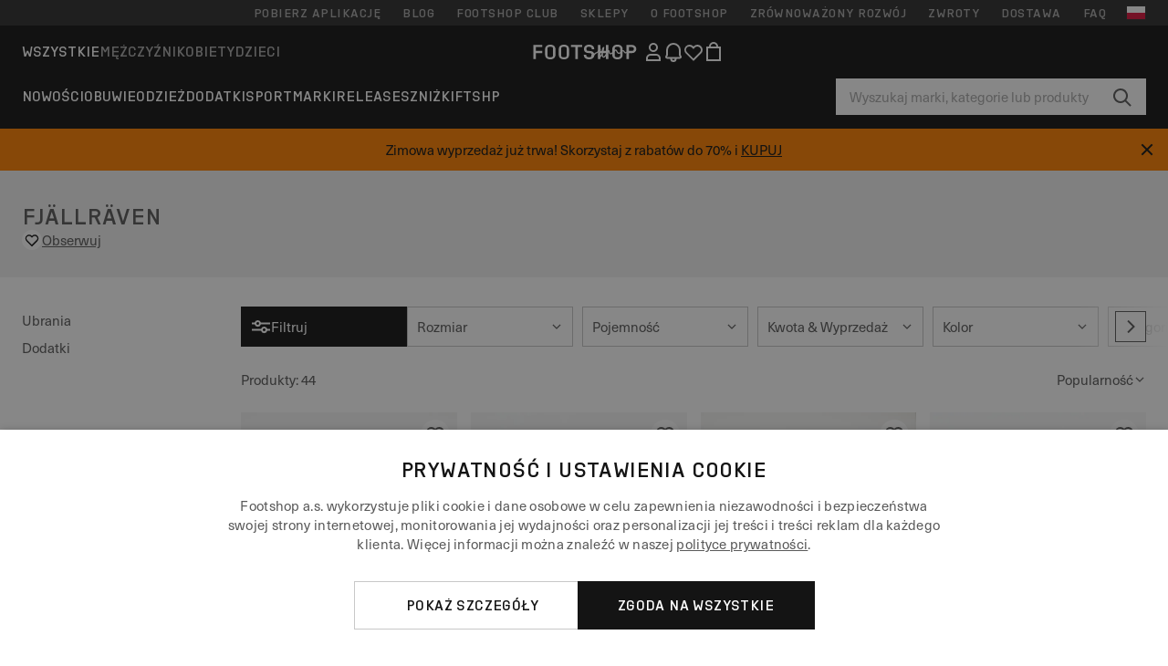

--- FILE ---
content_type: text/html; charset=UTF-8
request_url: https://www.footshop.pl/pl/331_fjallraven
body_size: 68120
content:
<!DOCTYPE html>
<html lang="pl">
<head>
                
    
        <script>
            if ('serviceWorker' in navigator) {
                navigator.serviceWorker?.getRegistrations().then((registrations) => {
                    registrations.forEach((reg) => {
                        if (reg.active?.scriptURL?.includes('sw-fs.es6.js')) {
                            reg.unregister().then((success) => {
                                if (success) {
                                    window.location.reload();
                                }
                            });
                        }
                    });
                });
            }
        </script>
    

        
            <meta name="apple-itunes-app" content="app-id=1667088153">
    
        <meta charset="utf-8"/>
    <title>Fjällräven | Do 50% zniżki | Footshop</title>
    <meta name="viewport" id="fsViewport" content="width=device-width, initial-scale=1, maximum-scale=5"/>
            <meta name="description" content="Sneakersy i odzież od:% h1% w jednym miejscu. ✅ Szeroka gama produktów. ✅ ponad 25000 produktów w magazynie ✅ Szybka dostawa. ✅Regularne oferty i rabaty na produkty od:% h1%."/>
            <meta name="apple-mobile-web-app-capable" content="yes"/>
                <meta name="robots" content="index,follow"/>
    
    <script>var dataLayer = dataLayer || [];(function () {if (typeof Intl !== 'undefined' && Intl.hasOwnProperty('PluralRules')) {return;}var url = 'https://polyfill.io/v3/polyfill.min.js?features=Intl.~locale.pl';var script = document.createElement('script');script.src = url;script.async = false;script.type = 'text/javascript';document.getElementsByTagName('head')[0].appendChild(script);})();window.dist_webpack_uri = "https://static.ftshp.digital/themes/default-bootstrap/dist/webpack/";</script>

            <link rel="preconnect" href="https://static.ftshp.digital" crossorigin>
<link rel="preconnect" href="https://use.typekit.net" crossorigin>
<link rel="preconnect" href="https://p.typekit.net" crossorigin>
    
        

    
            <link rel="preload" href="https://static.ftshp.digital/themes/default-bootstrap/fonts/foot-medium.woff2" as="font" type="font/woff2" crossorigin><style>@font-face {font-family: 'foot';src: url('https://static.ftshp.digital/themes/default-bootstrap/fonts/foot-medium.woff2') format('woff2'),url('https://static.ftshp.digital/themes/default-bootstrap/fonts/foot-medium.woff') format('woff');font-weight: 500;font-style: normal;font-display: fallback;}:root {--font-family-accent: 'foot', 'neue-haas-unica', -apple-system, BlinkMacSystemFont, "Segoe UI", "Roboto", "Oxygen", "Ubuntu", "Helvetica Neue", Arial, sans-serif;--font-family-base: 'neue-haas-unica', -apple-system, BlinkMacSystemFont, "Segoe UI", "Roboto", "Oxygen", "Ubuntu", "Helvetica Neue", Arial, sans-serif;}</style>
        
        <script>
            (function (d) {
                var config = {kitId: 'hnc4kin',scriptTimeout: 3000,async: true},h = d.documentElement,t = setTimeout(function () {h.className = h.className.replace(/\bwf-loading\b/g, '') + ' wf-inactive';}, config.scriptTimeout),tk = d.createElement("script"),f = false,s = d.getElementsByTagName("script")[0],a;
                h.className += " wf-loading";tk.src = 'https://use.typekit.net/' + config.kitId + '.js';tk.async = true;
                tk.onload = tk.onreadystatechange = function () {a = this.readyState;if (f || a && a !== 'complete' && a !== 'loaded') {return;}f = true;clearTimeout(t);try {Typekit.load(config);} catch (e) {}};
                s.parentNode.insertBefore(tk, s);
            })(document);
        </script>
    

            <script>(function (w, d) {var fallbackListener = true;w.addEventListener('DOMContentLoaded', bindCritCssFallback);w._fs_critCssLoad = function (link) {link.onload = null;link.rel = 'stylesheet';if (!fallbackListener) {return;}w.removeEventListener('DOMContentLoaded', bindCritCssFallback);fallbackListener = false;};function bindCritCssFallback() {d.querySelectorAll('[rel=preload][as=style][data-critical]').forEach(function (link) {w._fs_critCssLoad(link);});}})(window, document);</script><script type="application/ld+json">{"@context": "https://schema.org","@type": "WebSite","url": "https://www.footshop.pl/pl/","potentialAction": {"@type": "SearchAction","target": "https://www.footshop.pl/pl/search?search_query={search_query}","query-input": "required name=search_query"}}</script>



    
        

    
        

    
        

    
        

    
        

    
        

            <style>.Collapsible_body_3NBIi{transition:max-height .3s;overflow:hidden}.Icon_icon_1eZny{--iconSize:22px;display:block;flex-shrink:0;width:var(--iconSize);height:var(--iconSize)}.Icon_icon_1eZny svg{display:block;width:100%;height:100%;fill:currentColor}.Icon_icon_1eZny.Icon_small_2uT4t{--iconSize:14px}.Icon_icon_1eZny.Icon_medium_1usJe{--iconSize:28px}.Icon_icon_1eZny.Icon_large_rpIsM{--iconSize:50px}.Icon_icon_1eZny.Icon_inline_1wiwj{display:inline-block;vertical-align:bottom}.AccordionItem_wrapper_1PJWg.AccordionItem_default_zIqA3:last-of-type{border-bottom:1px solid #e6e6e6}.AccordionItem_body_1koDg{padding-bottom:20px}.AccordionItem_header_2d3LJ.AccordionItem_default_zIqA3{border-top:1px solid #e6e6e6}.AccordionItem_headerInner_3bNLI{--spacing:12px;display:flex;align-items:center;margin-left:calc(var(--spacing)*-1);margin-right:calc(var(--spacing)*-1);padding:15px var(--spacing);font-family:var(--font-family-accent);text-transform:var(--text-transform)}@media only screen and (min-width:769px){.AccordionItem_headerInner_3bNLI{--spacing:24px}}@media only screen and (min-width:991px){.AccordionItem_headerInner_3bNLI{--spacing:0}}.AccordionItem_headerLabel_3P8-d{flex:1}.AccordionItem_header_2d3LJ.AccordionItem_default_zIqA3 .AccordionItem_headerLabel_3P8-d{margin-right:12px;color:var(--color-typo-accent)}.AccordionItem_header_2d3LJ.AccordionItem_headerLineMiddle_2oLzG .AccordionItem_headerLabel_3P8-d{position:relative;display:flex;align-items:center;font-size:1.375rem;line-height:1.2727}@media only screen and (min-width:991px){.AccordionItem_header_2d3LJ.AccordionItem_headerLineMiddle_2oLzG .AccordionItem_headerLabel_3P8-d{font-size:1.5rem;line-height:1.25}}.AccordionItem_header_2d3LJ.AccordionItem_headerLineMiddle_2oLzG .AccordionItem_headerLabel_3P8-d:after{content:"";height:1px;width:100%;margin:0 30px;background-color:currentColor}.AccordionItem_headerIcon_1N9kb{flex:none;width:22px;height:22px;transition:transform .3s}.AccordionItem_headerIcon_1N9kb.AccordionItem_isExpanded_3rG7W{transform:rotate(180deg)}.AccordionItem_headerIcon_1N9kb svg{fill:currentColor}.Avatar_avatar_oiPSI{padding-top:10px}.Avatar_avatarMediaAlign_YPz5u{align-items:center}.Avatar_avatarImageWrapper_2blMU{display:flex;justify-content:center}.Avatar_avatarImage_3TVLE{width:32px;height:32px;border-radius:50%;object-fit:cover;aspect-ratio:1}.Avatar_username_pEXMr{margin:0;padding:0;font-family:var(--font-family-accent);font-weight:500;white-space:nowrap;overflow:hidden;text-overflow:ellipsis;max-width:200px}.Avatar_username_pEXMr.Avatar_usernameLight_3cPRt{color:#fff}.Avatar_username_pEXMr.Avatar_usernameDark_3jXem{color:var(--color-typo-accent)}.Heading_heading_1dtHt{margin:0;text-transform:var(--text-transform)}.Heading_heading_1dtHt.Heading_inherit_2pzfx{color:inherit}.Heading_heading_1dtHt.Heading_center_2suB5{text-align:center}.Heading_heading_1dtHt.Heading_right_1jsuG{text-align:right}.Heading_heading_1dtHt.Heading_margin_Zz8sK{margin-bottom:15px}.Heading_heading_1dtHt.Heading_marginSmall_3q2Hd{margin-bottom:10px}@media only screen and (min-width:769px){.Heading_withLinkWrapper_3jshm{display:flex;align-items:baseline;justify-content:space-between;gap:15px}}.Heading_withLinkWrapper_3jshm.Heading_margin_Zz8sK{margin-bottom:15px}button.Link_link_2imKr{-webkit-appearance:none;background:none;cursor:pointer;height:auto;padding:0;border:none}.Link_link_2imKr{color:var(--color-typo-accent);text-decoration:underline;font-family:var(--font-family-accent)}.Link_link_2imKr:hover{color:var(--color-typo-accent);text-decoration:none}.Link_link_2imKr.Link_simple_1wBgg{color:var(--color-typo-base);font-family:var(--font-family-base)}.Link_link_2imKr.Link_bold_1H4kf{font-weight:var(--font-weight-accent)}.Link_link_2imKr.Link_small_26ejO{font-size:.875rem;line-height:1.4286}.Link_link_2imKr.Link_uppercase_1pPXw{text-transform:var(--text-transform)}.Link_link_2imKr.Link_light_kK6Dj{color:#fff}.Link_link_2imKr.Link_gray_3vv-u{color:var(--color-typo-minor)}.Link_link_2imKr.Link_noUnderline_1GWwa{text-decoration:none}.Link_link_2imKr.Link_noUnderline_1GWwa:focus,.Link_link_2imKr.Link_noUnderline_1GWwa:hover{text-decoration:underline}.Link_link_2imKr.Link_hasHitArea_QYnZR{padding-top:4px;padding-bottom:4px}.Spinner_wrapper_yB8fX{font-size:0;line-height:0;overflow:hidden;text-align:center;vertical-align:middle}.Spinner_spinner_3opjr{animation:Spinner_rotate_1VLwi .5s linear infinite;vertical-align:middle}@keyframes Spinner_rotate_1VLwi{0%{transform:rotate(0deg)}to{transform:rotate(1turn)}}.Button_button_3Q-lF{--minHeight:50px;--minWidth:240px;--lineHeightPx:22px;-webkit-appearance:none;display:block;background:none;cursor:pointer;height:auto;margin:0;padding:0;border:0;outline:none;display:inline-flex;align-items:center;justify-content:center;min-width:var(--minWidth);min-height:var(--minHeight);padding:calc(var(--minHeight)/2 - var(--lineHeightPx)/2 - var(--border)) 15px;border:var(--border) solid;border-radius:var(--border-radius-base);font-family:var(--font-family-accent);font-size:.9375rem;line-height:1.4667;font-weight:var(--font-weight-accent);text-transform:var(--text-transform);transition:background-color .3s,border-color .3s}@media only screen and (min-width:991px){.Button_button_3Q-lF{--minHeight:40px}}a.Button_button_3Q-lF{text-decoration:none}.Button_button_3Q-lF:disabled{cursor:not-allowed}.Button_button_3Q-lF.Button_hasLeftIcon_TT0np:after,.Button_button_3Q-lF.Button_hasRightIcon_3EWu6:before,.Button_button_3Q-lF.Button_pseudoIcon_3UMXE{content:"";display:block;width:22px;height:22px}.Button_button_3Q-lF.Button_hasLeftIcon_TT0np:after{margin-left:8px}.Button_button_3Q-lF.Button_hasRightIcon_3EWu6:before{margin-right:8px}.Button_button_3Q-lF.Button_spaceBetween_3-uAP{justify-content:space-between}.Button_icon_TdZ70{pointer-events:none}.Button_icon_TdZ70 svg{display:block;width:22px;height:22px;fill:currentColor}.Button_icon_TdZ70.Button_leftIcon_1MabP{margin-right:8px}.Button_icon_TdZ70.Button_rightIcon_1xSXp{margin-left:8px}.Button_customContentWrapper_1A8eE{flex:1}.ButtonBar_buttonBar_E7Ffs{display:flex;gap:10px}.ButtonBar_buttonBar_E7Ffs.ButtonBar_columnCenter_1eI3I,.ButtonBar_buttonBar_E7Ffs.ButtonBar_columnFullWidth_xZDYs{flex-direction:column}.ButtonBar_buttonBar_E7Ffs.ButtonBar_columnFullWidth_xZDYs{width:100%}.ButtonBar_buttonBar_E7Ffs.ButtonBar_columnFullWidth_xZDYs button{min-width:auto}.ButtonBar_buttonBar_E7Ffs.ButtonBar_columnCenter_1eI3I{align-items:center}.ButtonBar_buttonBar_E7Ffs.ButtonBar_rowLeft_eQoMp,.ButtonBar_buttonBar_E7Ffs.ButtonBar_rowRight_dYnFg,.ButtonBar_buttonBar_E7Ffs.ButtonBar_rowSpaceBetween_2aeQt{flex-direction:row}.ButtonBar_buttonBar_E7Ffs.ButtonBar_rowRight_dYnFg{justify-content:flex-end}.ButtonBar_buttonBar_E7Ffs.ButtonBar_rowSpaceBetween_2aeQt{justify-content:space-between}.ButtonBar_buttonBar_E7Ffs.ButtonBar_rowStretch_Snv3z{flex-direction:row}.ButtonBar_buttonBar_E7Ffs.ButtonBar_rowStretch_Snv3z>:first-child{flex:auto}.ButtonBar_buttonBar_E7Ffs.ButtonBar_rowStretch_Snv3z>*+*{margin-left:2px}.ButtonBar_buttonBar_E7Ffs.ButtonBar_reverse_1MTMO.ButtonBar_rowLeft_eQoMp,.ButtonBar_buttonBar_E7Ffs.ButtonBar_reverse_1MTMO.ButtonBar_rowRight_dYnFg,.ButtonBar_buttonBar_E7Ffs.ButtonBar_reverse_1MTMO.ButtonBar_rowSpaceBetween_2aeQt{flex-direction:row-reverse}.ButtonBar_buttonBar_E7Ffs.ButtonBar_reverse_1MTMO.ButtonBar_columnCenter_1eI3I,.ButtonBar_buttonBar_E7Ffs.ButtonBar_reverse_1MTMO.ButtonBar_columnFullWidth_xZDYs{flex-direction:column-reverse}.IconButton_iconButton_1E_1G{--iconBtnSize:46px;-webkit-appearance:none;display:block;background:none;cursor:pointer;height:auto;margin:0;padding:0;border:0;outline:none;display:inline-flex;align-items:center;justify-content:center;width:var(--iconBtnSize);height:var(--iconBtnSize);border-radius:50%;color:inherit;transition-duration:.3s;transition-property:background-color,color}.ControlButton_control_1Dkdq{--minHeight:0;--minWidth:0;--border:1px;--vertical-padding:15px;--horizontal-padding:10px;padding:var(--vertical-padding) var(--horizontal-padding);border-color:#c8c8c8;background-color:#fff;font-family:var(--font-family-base);text-transform:none;font-weight:400;color:var(--color-typo-base)}.ControlButton_control_1Dkdq.ControlButton_large_1_j4o{--vertical-padding:15px;--horizontal-padding:15px}.ControlButton_control_1Dkdq.ControlButton_base_1uzSY{--vertical-padding:10px;min-width:44px}.ControlButton_control_1Dkdq.ControlButton_small_1AIno{--vertical-padding:5px;--horizontal-padding:10px;font-size:.8125rem;line-height:1.5385}.ControlButton_control_1Dkdq:focus,.ControlButton_control_1Dkdq:hover{border-color:#141414;color:var(--color-typo-accent)}.ControlButton_control_1Dkdq.ControlButton_selected_1Dx_V{position:relative;color:var(--color-typo-accent);font-weight:var(--font-weight-accent)}.ControlButton_control_1Dkdq.ControlButton_selected_1Dx_V:after{content:"";position:absolute;inset:calc(var(--border)*-1);border:2px solid var(--color-typo-accent);pointer-events:none}.ControlButton_control_1Dkdq.ControlButton_cta_1DsIF{background-color:var(--color-typo-accent);border-color:var(--color-typo-accent);color:#fff}.ControlButton_control_1Dkdq.ControlButton_cta_1DsIF:focus,.ControlButton_control_1Dkdq.ControlButton_cta_1DsIF:hover{background-color:var(--color-typo-base)}.Dropdown_dropdown_1ANMw{margin:0 auto 15px;max-width:320px;position:relative;text-align:left;z-index:1}.Dropdown_dropdown_1ANMw.Dropdown_fullWidth_1OfGF{max-width:none;width:100%}.Dropdown_dropdown_1ANMw .Dropdown_activeItem_1ZBub{background-color:#fff;display:block;line-height:42px;margin-bottom:0;padding:0 30px 0 15px;position:relative;cursor:pointer;font-size:16px;border-radius:var(--border-radius-base)}.Dropdown_dropdown_1ANMw .Dropdown_activeItem_1ZBub .Dropdown_arrowDown_2l9BW{position:absolute;right:10px;top:50%;transform:translateY(-50%) rotate(0deg);transition:all .5s;fill:#141414}.Dropdown_content_2WUT0.Dropdown_outlined_rwYtW .Dropdown_activeItem_1ZBub,.Dropdown_content_2WUT0.Dropdown_outlined_rwYtW .Dropdown_dropdownContent_mrld7{border:1px solid #c8c8c8;transition:border-color .3s}.Dropdown_content_2WUT0.Dropdown_outlined_rwYtW .Dropdown_activeItem_1ZBub{line-height:50px;overflow:hidden;text-overflow:ellipsis;white-space:nowrap}.Dropdown_content_2WUT0.Dropdown_outlined_rwYtW .Dropdown_activeItem_1ZBub .Dropdown_arrowDown_2l9BW{fill:var(--color-typo-accent)}@media only screen and (min-width:991px){.Dropdown_content_2WUT0.Dropdown_outlined_rwYtW .Dropdown_activeItem_1ZBub,.Dropdown_content_2WUT0.Dropdown_outlined_rwYtW .Dropdown_item_3p7pi{line-height:40px}}.Checkbox_checkbox_aOsMM label{display:flex;cursor:pointer}.Checkbox_checkbox_aOsMM input{display:none}.Checkbox_tick_3rzHE{flex:none;display:flex;align-items:center;justify-content:center;width:20px;height:20px;margin:1px;border:1px solid #c8c8c8;transition:background-color .3s,border .3s}input:checked+.Checkbox_tick_3rzHE,label:hover .Checkbox_tick_3rzHE{border-color:var(--color-typo-accent)}input:checked+.Checkbox_tick_3rzHE{background-color:var(--color-typo-accent)}input:disabled+.Checkbox_tick_3rzHE{background-color:#f2f2f2;border-color:#e6e6e6}.Checkbox_tick_3rzHE.Checkbox_radio_3Qaxa{border-radius:50%}input:checked+.Checkbox_tick_3rzHE.Checkbox_radio_3Qaxa{background-color:#fff;border-width:7px}.Checkbox_tick_3rzHE.Checkbox_error_17vNJ{border-color:#e00600}input:checked+.Checkbox_tick_3rzHE .Checkbox_icon_1D0N8{display:block;width:12px;height:6px;margin-top:-3px;border-left:2px solid #fff;border-bottom:2px solid #fff;border-right-color:#fff;border-top-color:#fff;transform:rotate(-45deg)}.Checkbox_label_25oCH{flex:1;margin-left:10px;line-height:22px;color:var(--color-typo-base)}.Background_wrapper_2ddIy{animation-duration:1.5s;animation-fill-mode:forwards;animation-iteration-count:infinite;animation-name:Background_placeholderShimmer_3wPa7;animation-timing-function:linear;background:#f8f8f8;background-image:linear-gradient(90deg,#f8f8f8 0,#edeef1 20%,#f8f8f8 40%,#f8f8f8);background-repeat:no-repeat;background-size:800px 100%;bottom:0;left:0;position:absolute;right:0;top:0}.Background_wrapper_2ddIy.Background_dark_1RNei{background-color:#141414;background-image:linear-gradient(90deg,#141414 0,#141414 20%,#141414 40%,#141414)}@keyframes Background_placeholderShimmer_3wPa7{0%{background-position:-1000px 0}to{background-position:1000px 0}}.Line_wrapper_2lYI6{position:relative}.Line_wrapper_2lYI6+.Line_wrapper_2lYI6{margin-top:5px}@media only screen and (min-width:769px){.Line_wrapper_2lYI6+.Line_wrapper_2lYI6{margin-top:10px}}.TallCard_anchor_3c_dP{display:block;text-decoration:none}.TallCard_anchor_3c_dP:hover{text-decoration:underline}.TallCard_anchor_3c_dP:hover.TallCard_light_1eAAe{color:#fff}.TallCard_anchor_3c_dP:hover.TallCard_dark_2P4As{color:#000}.TallCard_image_1yHkh{display:block;width:100%;object-fit:cover;aspect-ratio:3/4;border-radius:var(--border-radius-base)}.HorizontalList_wrapper_35ZDh{position:relative;width:100%;overflow:hidden}.HorizontalList_wrapper_35ZDh.HorizontalList_gradient_1niv1:after,.HorizontalList_wrapper_35ZDh.HorizontalList_gradient_1niv1:before{content:"";position:absolute;top:0;z-index:1;width:100px;height:100%;opacity:0;pointer-events:none}.HorizontalList_wrapper_35ZDh.HorizontalList_gradient_1niv1:before{left:0;background-image:linear-gradient(270deg,transparent,var(--gradient-color,#fff))}.HorizontalList_wrapper_35ZDh.HorizontalList_gradient_1niv1:after{right:0;background-image:linear-gradient(90deg,transparent,var(--gradient-color,#fff))}.HorizontalList_wrapper_35ZDh.HorizontalList_isLeftGradientVisible_2zox9:before,.HorizontalList_wrapper_35ZDh.HorizontalList_isRightGradientVisible_29E-H:after{opacity:1}.HorizontalList_grid_2OjuH{display:grid;grid-auto-flow:column;grid-auto-columns:var(--itemWidth);width:100%;padding-left:12px;padding-right:12px;pointer-events:all;overflow-x:auto;-ms-overflow-style:none;scrollbar-width:none}@media only screen and (min-width:769px){.HorizontalList_grid_2OjuH{padding-left:24px;padding-right:24px}}@media only screen and (min-width:1701px){.HorizontalList_grid_2OjuH:not(.HorizontalList_sideSpaceForce_16BuC){padding-left:0;padding-right:0}}.HorizontalList_grid_2OjuH::-webkit-scrollbar{display:none}.HorizontalList_grid_2OjuH.HorizontalList_oneInView_1Bl96{--itemWidth:62%}@media only screen and (min-width:561px){.HorizontalList_grid_2OjuH.HorizontalList_oneInView_1Bl96{--itemWidth:65%}}.HorizontalList_grid_2OjuH.HorizontalList_twoInView_FNTEJ{--itemWidth:45%}@media only screen and (min-width:561px){.HorizontalList_grid_2OjuH.HorizontalList_twoInView_FNTEJ{--itemWidth:47.5%}}.HorizontalList_grid_2OjuH.HorizontalList_threeInView_2GyHt{--itemWidth:28%}.HorizontalList_grid_2OjuH.HorizontalList_fourInView_3FMrD{--itemWidth:22%}.HorizontalList_grid_2OjuH.HorizontalList_fiveInView_2Waah{--itemWidth:18%}.HorizontalList_grid_2OjuH.HorizontalList_eightInView_2HRMQ{--itemWidth:11%}.HorizontalList_grid_2OjuH.HorizontalList_auto_1Ednj{--itemWidth:max-content;scrollbar-width:none}.HorizontalList_grid_2OjuH.HorizontalList_auto_1Ednj::-webkit-scrollbar{display:none}.HorizontalList_grid_2OjuH.HorizontalList_withoutGap_2q6Nv{gap:10px}.HorizontalList_grid_2OjuH.HorizontalList_withoutLeftSideSpace_2eSFh{padding-left:0}.HorizontalList_arrow_mu2K6{position:absolute;top:50%;z-index:2;padding:5px;border-radius:var(--border-radius-base);border:1px solid var(--color-typo-base);background-color:#fff;color:var(--color-typo-base);transform:translateY(-50%);transition:color .3s,border-color .3s}.HorizontalList_arrow_mu2K6.HorizontalList_prev_3kB28{left:12px}@media only screen and (min-width:561px){.HorizontalList_arrow_mu2K6.HorizontalList_prev_3kB28{left:24px}}@media only screen and (min-width:1701px){.HorizontalList_arrow_mu2K6.HorizontalList_prev_3kB28{left:0}}.HorizontalList_arrow_mu2K6.HorizontalList_next_nwzEY{right:12px}@media only screen and (min-width:561px){.HorizontalList_arrow_mu2K6.HorizontalList_next_nwzEY{right:24px}}@media only screen and (min-width:1701px){.HorizontalList_arrow_mu2K6.HorizontalList_next_nwzEY{right:0}}.HorizontalList_arrow_mu2K6:hover{border-color:var(--color-typo-accent);color:var(--color-typo-accent)}.BaseContainer_wrapper_a2vvb{padding-left:12px;padding-right:12px}@media only screen and (min-width:769px){.BaseContainer_wrapper_a2vvb{padding-left:24px;padding-right:24px}}@media only screen and (min-width:1701px){.BaseContainer_wrapper_a2vvb{padding-left:0;padding-right:0}}.Box_wrapper_1IRhW{position:relative}.Box_container_2x5Rx,.Box_content_CAuvl,.Box_image_3ImFu{position:absolute;top:0;bottom:0;left:0;right:0;overflow:hidden}.Box_image_3ImFu{width:100%;height:100%;object-fit:cover;background-color:#f8f8f8}.FullSizeContainer_wrapper_YAFac{width:100%;height:100%;left:0;position:absolute;top:0}.PageContainer_fullWrapper_1mC_U{display:flow-root;width:100%;background-color:var(--backgroundColor)}.PageContainer_wrapper_Isqhi{max-width:1700px;margin-left:auto;margin-right:auto}.Section_wrapper_1PAlW{margin-top:40px;margin-bottom:40px}@media only screen and (min-width:769px){.Section_wrapper_1PAlW{margin-top:60px;margin-bottom:60px}}@media only screen and (min-width:769px){.Section_wrapper_1PAlW.Section_large_dfJjE{margin-top:80px;margin-bottom:80px}}.Section_wrapper_1PAlW.Section_wide_2UCa-{width:100%}.Section_wrapper_1PAlW.Section_disableSpacingTop_3FsL6{margin-top:0}.StripeContainer_wrapper_3QIBY>*{display:block}.StripeContainer_wrapper_3QIBY>*+*{margin-top:10px}@media only screen and (min-width:769px){.StripeContainer_wrapper_3QIBY{display:flex;flex-flow:row nowrap;justify-content:space-between;gap:15px}.StripeContainer_wrapper_3QIBY>*{flex:.5}.StripeContainer_wrapper_3QIBY>*+*{margin-top:0}}.TextContainer_wrapper_1LGnR{max-width:100ch}.BoxRatio_wrapper_1HVuG{position:relative;padding-top:100%}@media only screen and (min-width:769px){.BoxRatio_wrapper_1HVuG{padding-top:75%}}.BoxSquare_wrapper_3KWQm{position:relative;padding-top:100%}.Product_info_2BgOv{padding:10px 0}.ProductCarousel_item_1ww_8{padding:8px}.ProductCarousel_wrapper_2PAka{margin:auto;max-width:1320px}.ProductList_item_21-w4{display:inline-block;min-width:155px;padding:4px;white-space:normal;width:48%}.ProductList_bulky_20FnV .ProductList_item_21-w4{min-width:275px;width:80%}.ProductList_swipeMix_h_ISA .ProductList_item_21-w4{min-width:79%}.ProductList_medium_1_MZO .ProductList_item_21-w4{min-width:auto;width:33.33%}@media only screen and (min-width:769px){.ProductList_item_21-w4{width:25%}.ProductList_bulky_20FnV .ProductList_item_21-w4{width:40%}.ProductList_medium_1_MZO .ProductList_item_21-w4{width:33.33%}.ProductList_swipeMix_h_ISA .ProductList_item_21-w4{padding:8px;min-width:0;width:100%}}.ProductList_wrapper_3iPwh{margin:auto;max-width:1320px;padding:0 15px;overflow-x:auto;overflow-y:hidden;white-space:nowrap;-webkit-overflow-scrolling:touch}.ProductList_swipeMix_h_ISA{display:flex;flex:1;padding:0;max-width:none}.FilterBar_mobileFilters_2J4Ei{padding:24px 0 20px}.FilterBar_mobileFilters_2J4Ei:after{clear:both;content:"";display:table}.FilterBar_mobileFilters_2J4Ei .FilterBar_buttonPlaceholder_x4F1P{height:50px;width:100%}.FilterBar_mobileFilters_2J4Ei .FilterBar_button_82R9M{background-color:#fff;color:var(--color-typo-accent);border:2px solid var(--color-typo-accent);display:block;padding:12px 60px 12px 15px;position:relative;text-transform:uppercase;z-index:1;font-family:var(--font-family-accent)}.FilterBar_mobileFilters_2J4Ei .FilterBar_button_82R9M .FilterBar_count_JxDqb{background-color:var(--color-typo-accent);color:#fff;display:inline-block;position:absolute;right:40px;text-align:center;top:50%;transform:translateY(-50%);width:22px}.FilterBar_mobileFilters_2J4Ei .FilterBar_button_82R9M svg{position:absolute;right:10px;top:13px;width:24px;height:24px;fill:var(--color-typo-accent)}.FilterBar_mobileFilters_2J4Ei .FilterBar_button_82R9M.FilterBar_pinned_2KPgS{position:fixed;top:45px;left:0;right:0;z-index:4;animation:FilterBar_fadeIn_1nBrx .3s}.FilterBar_mobileFilters_2J4Ei .FilterBar_sorting_3khWI{margin:10px 0 0;max-width:none}@media only screen and (min-width:769px){.FilterBar_mobileFilters_2J4Ei{padding:30px 8px 22px}.FilterBar_mobileFilters_2J4Ei .FilterBar_sorting_3khWI{margin-top:0;margin-left:15px}}.FilterBar_pinnedButton_3b7C4{position:fixed;top:50px;left:0;right:0;z-index:4;background-color:#fff;animation:FilterBar_fadeIn_1nBrx .3s}.FilterBar_buttonInner_1Dl-I{display:flex;align-items:center}.FilterBar_productsCount_pl6Dl{font-family:var(--font-family-base);font-weight:400;color:#aaa;padding-left:10px}.FilterBar_filtersCount_MsAYe{flex:none;display:block;min-width:22px;margin-left:auto;background-color:#fff;color:var(--color-typo-accent);margin-right:10px}.FilterBar_pinnedButton_3b7C4 .FilterBar_filtersCount_MsAYe{background-color:var(--color-typo-accent);color:#fff}.ChatWithUs_wrapper_2DWFG{position:fixed;bottom:18px;right:18px;z-index:1080}.ChatWithUs_button_2QI2w{display:flex;align-items:center;justify-content:center;width:60px;height:60px;border:0;border-radius:50%;background-color:var(--color-chatbot-bg);cursor:pointer}@media only screen and (min-width:769px){.ChatWithUs_button_2QI2w{z-index:18}}.h0,.h1,.h2,.h3,.h4,.h5,.h6,h1,h2,h3,h4,h5,h6{font-family:var(--font-family-accent);font-weight:var(--font-weight-accent);color:var(--color-typo-accent)}.h0{font-size:2rem;line-height:1.25}@media only screen and (min-width:991px){.h0{font-size:2.625rem;line-height:1.1905}}.h1,h1{font-size:1.75rem;line-height:1.2143}@media only screen and (min-width:991px){.h1,h1{font-size:2rem;line-height:1.25}}.h2,h2{font-size:1.375rem;line-height:1.2727}@media only screen and (min-width:991px){.h2,h2{font-size:1.5rem;line-height:1.25}}.h3,h3{font-size:1.25rem;line-height:1.3}.h4,h4{font-size:1.125rem;line-height:1.3333}.h5,.h6,h5,h6{font-size:.9375rem;line-height:1.4667}a{color:var(--color-typo-base);text-decoration:underline;transition:color .3s}a:hover{text-decoration:none}p{margin-bottom:15px}b,strong{font-weight:var(--font-weight-accent)}.fs-p-r{position:relative}.fs-mt-xsmall{margin-top:5px}.fs-mt-small{margin-top:10px}.fs-mt-base{margin-top:15px}.fs-mt-large{margin-top:30px}.fs-mb-base{margin-bottom:15px}.fs-mb-large{margin-bottom:30px}.fs-ta-center{text-align:center}._vihi{position:absolute;top:-9999px;left:-9999px;bottom:auto;right:auto;height:0;width:0;visibility:hidden}body,html{min-height:100%}body{margin:0;padding-top:45px;background-color:var(--color-layout-bg);font-family:var(--font-family-base);font-size:.9375rem;line-height:1.4667;color:var(--color-typo-base);overflow-x:hidden}body *{box-sizing:border-box}@media only screen and (min-width:991px){body,body[class]{padding-top:0}}body.lang_el *{text-transform:none!important}img{max-width:100%}.grecaptcha-badge{visibility:hidden}.is-ios *{cursor:pointer}.wrapper,.wrapper--bigger{clear:both;display:block;margin:0 auto;max-width:950px;padding-left:15px;padding-right:15px}.wrapper--bigger:after,.wrapper:after{clear:both;content:"";display:table}@media only screen and (min-width:769px){.wrapper,.wrapper--bigger{padding-left:0;padding-right:0}}.wrapper--bigger{max-width:1320px}button,input,select,textarea{background:#fff;border:none;color:var(--color-typo-base);font-family:var(--font-family-base);font-size:.9375rem;line-height:1.4667;outline:none;padding:5px 1em;transition:border-color .3s,box-shadow .3s;-webkit-appearance:none}button{cursor:pointer}input[disabled]{color:#d0d0d0;cursor:default}input,select{height:32px}table{border-collapse:collapse;display:block;height:100%;overflow-x:auto;width:100%}table td,table th{padding:10px}table.bordered td,table.bordered th{border:1px solid #aaa}table.dark .price{font-size:1em;font-weight:400}table.dark thead th{background-color:#5a5a5a;color:#fff;font-size:14px;padding:15px 10px;text-transform:uppercase}table.dark tbody td{background-color:#f2f2f2;padding:20px 5px}table.gray tfoot td{background-color:initial}table.gray tfoot tr{border-color:transparent}table.gray thead th{color:#aaa;font-size:14px;padding-bottom:10px;text-transform:uppercase}table.gray td{background-color:#f2f2f2}table.ordered-products .price,table.ordered-products tfoot{text-align:right!important}table.thin td{padding:5px}table.vertical-slim td{padding:1px 7px}@media only screen and (min-width:769px){table{display:table}table.dark td{border:none!important}table.gray tr{border-bottom:10px solid #fff}}table .responsive-table{width:100%;overflow-x:auto;margin-bottom:2em}table .responsive-table table{margin-bottom:0}.appear100-enter{max-height:0}.appear100-enter-active{max-height:100px;transition:all .7s linear}.appear100-exit{max-height:100px}.appear100-exit-active{max-height:0;transition:all .7s cubic-bezier(0,0,0,1)}.fade-enter{opacity:.01}.fade-enter-active{opacity:1;transition:.5s}.fade-exit{opacity:1}.fade-exit-active{opacity:.01;transition:.5s}.fastFade-enter{opacity:.01}.fastFade-enter-active{opacity:1;transition:.15s}.fastFade-exit{opacity:1}.fastFade-exit-active{opacity:.01;transition:.15s}.mediumFade-enter{opacity:.01}.mediumFade-enter-active{opacity:1;transition:.3s}.mediumFade-exit{opacity:1}.mediumFade-exit-active{opacity:.01;transition:.3s}.slideLeft-enter{transform:translateX(-100%)}.slideLeft-enter-active{transform:translateX(0);transition:.3s}.slideLeft-exit{transform:translateX(0)}.slideLeft-exit-active{transform:translateX(-100%);transition:.3s}.slideRight-enter{transform:translateX(100%)}.slideRight-enter-active{transform:translateX(0);transition:.3s}.slideRight-exit{transform:translateX(0)}.slideRight-exit-active{transform:translateX(100%);transition:.3s}.slideDown{will-change:transform}.slideDown-enter{transform:translateY(100%)}.slideDown-enter-active{transform:translateY(0);transition:.3s ease-out}.slideDown-exit{transform:translateY(0)}.slideDown-exit-active{transform:translateY(100%);transition:.3s ease-out}.Root_wrapper_3d4VU{padding-top:59px}@media only screen and (min-width:991px){.Root_wrapper_3d4VU{padding-top:0}}.FtshpLogo_logo_4u055{position:relative;display:inline-block;height:50px;overflow:hidden;color:currentColor}.FtshpLogo_logo_4u055 svg{fill:currentColor;padding:0;width:130px;height:50px;vertical-align:top}@media only screen and (max-width:390px){.FtshpLogo_logo_4u055 svg{width:100px}}@media only screen and (max-width:359px){.FtshpLogo_logo_4u055 svg{width:60px}}.FtshpLogo_logo_4u055 svg+svg{position:absolute;top:0;left:0}.QnsLogo_logo_2P5W2{display:flex;align-items:center;justify-content:center;height:50px;color:#0e5542}.QnsLogo_logo_2P5W2 svg{display:block;width:auto;height:24px;fill:currentColor}.CartIcon_cartIcon_2sCfU{position:relative;background:none;padding:0;margin:0;-webkit-appearance:none}.CartIcon_cartIcon_2sCfU svg{fill:currentColor}.UserIcon_userIcon_2Gddg{position:relative}.UserIcon_userIcon_2Gddg>a,.UserIcon_userIcon_2Gddg>button{color:currentColor}.UserIcon_userIcon_2Gddg svg{display:block;fill:currentColor;transition:fill .3s}.UserIcon_iconButton_jdGd4{-webkit-appearance:none;display:block;background:none;cursor:pointer;height:auto;margin:0;padding:0;border:0;outline:none}.UserIcon_userMenu_1Rrn7{position:absolute;top:100%;right:-162px;z-index:1;padding-top:18px;opacity:0;transform:scale(0);transform-origin:calc(100% - 162px) 10px}.UserIcon_userIcon_2Gddg:focus-within .UserIcon_userMenu_1Rrn7,.UserIcon_userIcon_2Gddg:hover .UserIcon_userMenu_1Rrn7{opacity:1;transform:scale(1)}.TopMenu_topLinks_3zLeY{list-style:none;margin:0;padding:0}.TopMenu_topLinks_3zLeY>li{display:inline-block;padding:0;position:relative}.TopMenu_topLinks_3zLeY>li>a,.TopMenu_topLinks_3zLeY>li>span{display:inline-block;padding:4px 12px;font-family:var(--font-family-accent);font-size:.8125rem;line-height:1.5385;text-decoration:none;letter-spacing:.5px;text-transform:var(--text-transform);color:var(--color-header-topbar-text)}.TopMenu_topLinks_3zLeY>li>a:hover{text-decoration:underline}.TopMenu_topLinks_3zLeY>li ul{display:none}.TopMenu_topLinks_3zLeY>li:hover ul{background:#fff;border:1px solid #c8c8c8;display:block;position:absolute;top:100%;left:-5px;z-index:2;margin:0;padding:0;width:250px}.TopMenu_topLinks_3zLeY>li:hover ul li{padding:0;display:block}.TopMenu_topLinks_3zLeY>li:hover ul li a{display:block;padding:9px 14px;white-space:nowrap;width:100%;text-decoration:none;color:var(--color-typo-base)}.TopMenu_topLinks_3zLeY>li:hover ul li a:hover{background-color:#f2f2f2}.CustomerListsIcon_wishIcon_qLX0a{position:relative;display:block;background:none;padding:0;margin:0;-webkit-appearance:none;cursor:pointer}.CustomerListsIcon_wishIcon_qLX0a svg{fill:currentColor}.NotificationsIcon_notificationsIcon_14Rrw{position:relative;background:none;padding:0;margin:0;-webkit-appearance:none;cursor:pointer;height:auto}.NotificationsIcon_notificationsIcon_14Rrw svg{fill:currentColor}.NotificationsArea_wrapper_3PviC{-webkit-overflow-scrolling:touch;background-color:#fff;overflow:hidden;position:fixed;width:100vw;height:100vh;bottom:0;left:0;top:0;z-index:1500}@media only screen and (min-width:769px){.NotificationsArea_wrapper_3PviC{position:absolute;top:100%;right:0;left:auto;bottom:auto;width:370px;height:auto;border:1px solid #c8c8c8}}.MainItem_mainItem_14OoY>a{position:relative;display:block;padding-top:9px;padding-bottom:9px;font-family:var(--font-family-accent);text-transform:var(--text-transform);text-decoration:none;color:currentColor}.MainItem_mainItem_14OoY.MainItem_open_1FxN4,.MainItem_mainItem_14OoY:hover{color:var(--color-header-accent)}.MainItem_mainItem_14OoY.MainItem_open_1FxN4>a:after,.MainItem_mainItem_14OoY:hover>a:after{content:"";position:absolute;inset:auto 0 5px 0;height:2px;background-color:var(--color-header-underline)}.MainItem_child_2v48z{position:absolute;top:100%;left:0;right:0;display:none;border-bottom:1px solid #e6e6e6;background:#fff}.MainItem_open_1FxN4 .MainItem_child_2v48z{display:block}.MainItem_childInner_12fhL{display:flex;justify-content:flex-start;padding:15px 0}.SearchIcon_icon_IyGIr{position:relative;background:none;padding:0;margin:0;cursor:pointer;height:auto;outline:revert}.SearchIcon_icon_IyGIr svg{fill:currentColor}.SuggestionsInput_close_21T9G{cursor:pointer;padding:10px 0 10px 5px;position:absolute;right:48px;top:0;height:40px}.SuggestionsInput_close_21T9G svg{width:22px;height:22px;border-right:1px solid #e6e6e6;box-sizing:initial;fill:currentColor;padding-right:3px}.SuggestionsInput_container_282EN{position:relative;padding-left:0;padding-right:45px;background:#fff;border:var(--border-base);border-radius:var(--border-radius-base);color:var(--color-typo-base)}.SuggestionsInput_container_282EN.SuggestionsInput_focused_1uPNA{padding-right:85px}.SuggestionsInput_input_2-pWv{background:#fff;border:none;border-radius:var(--border-radius-base);color:var(--color-typo-base);font-size:.9375rem;line-height:1.4667;height:40px;margin:0;padding:9px 0 9px 15px;width:100%}.SuggestionsInput_input_2-pWv::-webkit-input-placeholder{color:#aaa}.SuggestionsInput_input_2-pWv:-moz-placeholder,.SuggestionsInput_input_2-pWv::-moz-placeholder{color:#aaa}.SuggestionsInput_input_2-pWv:-ms-input-placeholder{color:#aaa}.DesktopSearch_close_35dTw{position:absolute;top:10px;right:10px;display:inline-block;background-color:initial}.DesktopSearch_close_35dTw svg{fill:#aaa;width:25px;height:25px}.DesktopSearch_container_3tN4k{display:block;opacity:1;transition:opacity .3s}.DesktopSearch_container_3tN4k.DesktopSearch_isHidden_kNe2X{opacity:0;pointer-events:none}.DesktopSearch_container_3tN4k.DesktopSearch_isInvisible_2ehuJ{display:none}@media(max-width:1200px){.DesktopSearch_container_3tN4k.DesktopSearch_hideUntilUltranavSearchBreakpoint_2A2gz{display:none}}.DesktopSearch_iconContainer_261ad{background:none;position:absolute;right:0;top:0;padding:10px 15px 10px 10px;height:40px}.DesktopSearch_iconContainer_261ad svg{width:22px;height:22px;fill:var(--color-typo-base)}.DesktopSearch_results_2y82W{display:flex;flex-direction:column;left:0;position:absolute;top:100%;right:0;height:calc(100vh - 135px)}.DesktopSearch_resultsInner_1syxA{background-color:#fff;border-radius:var(--border-radius-base);box-shadow:0 6px 6px rgba(0,0,0,.1);border:1px solid #e6e6e6}.DesktopSearch_wrapper_H5SZ8{position:relative}.Ultranav_shadeSearch_OCw_V{z-index:1180!important}.Ultranav_shadeTopBar_3GmjJ{z-index:1220!important}.Ultranav_shadeCart_34v2Q{z-index:1300!important}.Ultranav_wrapper_LbsCX{color:var(--color-header-text)}.Ultranav_mainBar_2czAC{position:relative;z-index:1200}.Ultranav_topBar_1pwvG{position:relative;z-index:1240}.Ultranav_top_26znE{position:relative;display:flex;justify-content:flex-end}.Ultranav_top_26znE .Ultranav_shopSwitcher_1xulC{margin-left:10px}.Ultranav_top_26znE .Ultranav_shopSwitcher_1xulC button{width:22px;height:100%}.Ultranav_main_2USx_{position:relative;display:flex;justify-content:space-between;align-items:center;padding-top:4px;padding-bottom:4px}.Ultranav_main_2USx_ .Ultranav_genders_3ZDDX,.Ultranav_main_2USx_ .Ultranav_icons_3cRah{flex:1}.Ultranav_main_2USx_ .Ultranav_genders_3ZDDX ul{display:flex;align-items:center;gap:20px;list-style:none;margin:0;padding:0}.Ultranav_main_2USx_ .Ultranav_genders_3ZDDX ul li>a{position:relative;display:block;padding-top:9px;padding-bottom:9px;font-family:var(--font-family-accent);font-size:.9375rem;line-height:1.4667;color:var(--color-header-accent);text-transform:var(--text-transform);text-decoration:none}.Ultranav_main_2USx_ .Ultranav_genders_3ZDDX ul li>a:not(.Ultranav_active_2T7Re){color:var(--color-header-topbar-text)}.Ultranav_main_2USx_ .Ultranav_genders_3ZDDX ul li>a:not(.Ultranav_active_2T7Re):hover{color:var(--color-header-accent)}.Ultranav_main_2USx_ .Ultranav_genders_3ZDDX ul li>a.Ultranav_active_2T7Re:after{content:"";position:absolute;inset:auto 0 5px 0;height:2px;background-color:var(--color-header-underline)}.Ultranav_main_2USx_ .Ultranav_icons_3cRah{display:flex;align-items:center;justify-content:end;gap:20px}.Ultranav_main_2USx_ .Ultranav_icons_3cRah>*{color:currentColor}.Ultranav_navigation_2zqmZ{display:flex;justify-content:space-between;gap:20px;margin-bottom:15px}.Ultranav_navigation_2zqmZ .Ultranav_mainItems_19ZSO{display:flex;align-items:center;gap:20px;margin:0;padding:0;list-style:none}.Ultranav_navigation_2zqmZ .Ultranav_search_2cSG3{flex:1;max-width:340px}.Ultranav_navigation_2zqmZ.Ultranav_searchOpened_3pFd5 .Ultranav_mainItems_19ZSO{display:none}.Ultranav_navigation_2zqmZ.Ultranav_searchOpened_3pFd5 .Ultranav_search_2cSG3{width:100%;max-width:none}.Ultranav_navigation_2zqmZ.Ultranav_searchOpened_3pFd5 .Ultranav_search_2cSG3>form{max-width:700px;margin:0 auto}.MobileMainItem_main_1TKRc{position:relative;background-color:#fff}.MobileMainItem_main_1TKRc>a{align-items:center;border-top:1px solid #e6e6e6;color:var(--color-typo-accent);display:flex;justify-content:space-between;font-size:.9375rem;line-height:1.4667;font-family:var(--font-family-accent);padding:14px 0;margin:0 12px;cursor:pointer;text-transform:var(--text-transform)}.MobileMainItem_main_1TKRc>a svg{fill:var(--color-typo-base)}.MobileMainItem_main_1TKRc:first-child>a{padding-top:14px;border-top:0}.MobileMainItem_main_1TKRc.highlighted a{color:var(--color-error)}.mainAccent{background-color:#f8f8f8}.MobileTabMenu_container_2LlWk{clear:both;height:100%;transition:transform .3s ease-out;width:200%}.MobileTabMenu_container_2LlWk.MobileTabMenu_menuItemActive_3NN5G{transform:translateX(-100vw)}@media only screen and (min-width:769px){.MobileTabMenu_container_2LlWk.MobileTabMenu_menuItemActive_3NN5G{transform:translateX(-60vw)}}.MobileTabMenu_containerItem_1qIp-{display:inline-block;height:100%;padding-top:50px;position:relative;vertical-align:top;width:50%}.MobileTabMenu_containerItem_1qIp-.MobileTabMenu_containerItemMain_1C3dX{padding-top:105px}.MobileTabMenu_scroll_1TPMY{height:100%;overflow:auto;padding-bottom:80px;-webkit-overflow-scrolling:touch}.MobileTabMenu_scroll_1TPMY.MobileTabMenu_firstLayer_7RzZz{background-color:#f8f8f8}.MobileTabMenu_header_1FOqF{background-color:#f8f8f8;border-bottom:1px solid #e6e6e6;left:0;position:absolute;right:0;top:0;z-index:1}.MobileTabMenu_header_1FOqF .MobileTabMenu_top_2-5Nw{display:flex;flex-flow:row nowrap;justify-content:space-between;padding:14px 12px}.MobileTabMenu_header_1FOqF .MobileTabMenu_closeButtonSecondary_3o4PE{position:absolute;height:auto;top:14px;right:12px;padding:0;background-color:initial}.MobileTabMenu_header_1FOqF .MobileTabMenu_closeButtonSecondary_3o4PE svg{fill:var(--color-typo-accent);top:auto;left:auto}.MobileTabMenu_title_3_8Va{padding:14px 0;font-family:var(--font-family-accent);font-size:1.125rem;line-height:1.3333;text-align:center;color:var(--color-typo-accent);text-transform:var(--text-transform)}.MobileTabMenu_title_3_8Va .MobileTabMenu_arrowBack_3EjCm{background:none;padding:0;position:absolute;top:14px;left:12px;fill:var(--color-typo-accent);height:auto;vertical-align:middle}.MobileTabMenu_title_3_8Va .MobileTabMenu_arrowBack_3EjCm svg{vertical-align:middle}.MobileTabMenu_closeButton_Pd0AX.MobileTabMenu_closeButton_Pd0AX{position:relative;height:auto;background-color:initial;top:auto;right:auto;padding:0}.MobileTabMenu_closeButton_Pd0AX.MobileTabMenu_closeButton_Pd0AX svg{fill:var(--color-typo-accent)}.MobileTabMenu_wrapper_2bJY6{background-color:#fff;bottom:0;color:#aaa;overflow:hidden;position:fixed;top:0;transition:transform .3s ease-out;transform:translateX(-100%);width:100vw;z-index:1140}.MobileTabMenu_wrapper_2bJY6.MobileTabMenu_active_1dLIW{transform:translateX(0)}@media only screen and (min-width:769px){.MobileTabMenu_wrapper_2bJY6{width:60vw}}.MobileTabMenu_tabIndicator_2-dmX{position:absolute;bottom:-1px;font-size:0;height:3px;background:var(--color-typo-accent);transition:all .3s}.MobileTabMenu_menuTabs_3XZdg{margin:0;padding:0;display:flex;flex-flow:row nowrap;list-style:none;position:relative;width:100vw}@media only screen and (min-width:769px){.MobileTabMenu_menuTabs_3XZdg{width:60vw}}.MobileTabMenu_menuTab_36VER{margin:0;padding:0;width:100%}.MobileTabMenu_menuTabLink_1WRIl{color:var(--color-typo-base);display:block;font-family:var(--font-family-accent);padding:1em;text-align:center;width:100%;text-transform:var(--text-transform)}.MobileTabMenu_menuTabLink_1WRIl.MobileTabMenu_active_1dLIW{color:var(--color-typo-accent);font-weight:var(--font-weight-accent)}.VisibleMobileSearchTabBar_itemMenu_3evyV{float:left}@media only screen and (min-width:769px){.VisibleMobileSearchTabBar_itemMenu_3evyV a{align-items:center;display:flex!important}.VisibleMobileSearchTabBar_itemMenu_3evyV a svg{margin-right:5px}}.VisibleMobileSearchTabBar_tabList_378Lc{font-size:14px;line-height:0;list-style:none;margin:0;padding:0 12px;text-align:center;background-color:var(--color-header-bg);color:var(--color-header-text)}.VisibleMobileSearchTabBar_tabList_378Lc:after{clear:both;content:"";display:table}@media only screen and (min-width:769px){.VisibleMobileSearchTabBar_tabList_378Lc{display:flex;justify-content:space-around}.VisibleMobileSearchTabBar_tabList_378Lc .VisibleMobileSearchTabBar_itemSearch_3sW2t{order:1}.VisibleMobileSearchTabBar_tabList_378Lc .VisibleMobileSearchTabBar_itemLogin_1tB81{order:2}.VisibleMobileSearchTabBar_tabList_378Lc .VisibleMobileSearchTabBar_itemNotifications_3F8PD{order:3}.VisibleMobileSearchTabBar_tabList_378Lc .VisibleMobileSearchTabBar_itemCustomerLists_JnaUb{order:4}.VisibleMobileSearchTabBar_tabList_378Lc .VisibleMobileSearchTabBar_itemCart_3Y34J{order:5}}.VisibleMobileSearchTabBar_tabList_378Lc a,.VisibleMobileSearchTabBar_tabList_378Lc button{color:currentColor}.VisibleMobileSearchTabBar_tabList_378Lc li{float:left;position:relative}.VisibleMobileSearchTabBar_tabList_378Lc li.VisibleMobileSearchTabBar_itemCart_3Y34J,.VisibleMobileSearchTabBar_tabList_378Lc li.VisibleMobileSearchTabBar_itemCustomerLists_JnaUb,.VisibleMobileSearchTabBar_tabList_378Lc li.VisibleMobileSearchTabBar_itemLogin_1tB81,.VisibleMobileSearchTabBar_tabList_378Lc li.VisibleMobileSearchTabBar_itemNotifications_3F8PD,.VisibleMobileSearchTabBar_tabList_378Lc li.VisibleMobileSearchTabBar_itemSearch_3sW2t{float:right}.VisibleMobileSearchTabBar_tabList_378Lc li+li{margin-left:15px}.VisibleMobileSearchTabBar_itemCart_3Y34J,.VisibleMobileSearchTabBar_itemCustomerLists_JnaUb,.VisibleMobileSearchTabBar_itemLogin_1tB81,.VisibleMobileSearchTabBar_itemMenu_3evyV,.VisibleMobileSearchTabBar_itemNotifications_3F8PD,.VisibleMobileSearchTabBar_itemSearch_3sW2t{padding-top:14px;padding-bottom:14px}@media only screen and (min-width:769px){.VisibleMobileSearchTabBar_itemLogo_1hJ4R{flex:0 1 80%}}.VisibleMobileSearchTabBar_itemSearch_3sW2t{pointer-events:none;opacity:0;transition:opacity .3s;display:none}.VisibleMobileSearchTabBar_itemSearch_3sW2t.VisibleMobileSearchTabBar_visible_bATfm{pointer-events:auto;opacity:1;display:block}.VisibleMobileSearchTabBar_unread_3KqO0{background-color:#ea2727;border-radius:50%;color:#fff;font-size:10px;height:18px;left:25px;line-height:18px;position:absolute;text-align:center;top:0;width:18px}.MobileSearch_close_31uGD{position:absolute;top:10px;right:10px;display:inline-block;background-color:initial}.MobileSearch_close_31uGD svg{fill:#aaa;width:25px;height:25px}.MobileSearch_container_1ISMW{color:#aaa;display:block;opacity:1;transition:opacity .3s}.MobileSearch_container_1ISMW.MobileSearch_isHidden_2K2a2{opacity:0;pointer-events:none}.MobileSearch_iconContainer_3Wdid{background:none;position:absolute;right:12px;top:0;padding:10px 15px 10px 10px;height:40px}.MobileSearch_iconContainer_3Wdid svg{width:22px;height:22px;fill:currentColor}.MobileSearch_innerWrapper_J3dXB{padding:0 12px 14px;width:100%}.MobileSearch_results_1FDxE{background-color:#fff;bottom:0;left:0;position:fixed;top:104px;right:0}.MobileSearch_wrapper_RYrO0{display:block;position:relative}.Ultranav_ultranavBar_1EKUD{position:fixed;left:0;right:0;top:0;background-color:var(--color-header-bg);color:var(--color-header-text)}.Ultranav_ultranavBar_1EKUD.Ultranav_inputHidden_3W2-9{height:50px}.Ultranav_ultranav_Ei8Sh{position:relative;z-index:1160}.Ultranav_ultranav_Ei8Sh a{text-decoration:none}.ProductCustomerListsButton_wrapperBottomSheet_2hXeQ .ProductCustomerListsButton_triggerButton_1ktce,.ProductCustomerListsButton_wrapperDropdown_1fZMu{position:absolute;right:8px;top:8px;z-index:2}.ProductCustomerListsButton_triggerButton_1ktce>button{width:32px;height:32px;background-color:hsla(0,0%,100%,.8);border-radius:50%;margin:0;padding:5px;color:var(--color-typo-base)}.ProductCustomerListsButton_triggerButton_1ktce>button:hover{background-color:#fff;color:var(--color-typo-base)}.ProductCustomerListsButton_triggerButton_1ktce>button svg{fill:currentColor}.ProductCustomerListsButton_ctaTriggerButton_3_Qih{margin-left:2px;background-color:var(--color-typo-accent);color:#fff;transition:color .3s,background .3s}.ProductCustomerListsButton_ctaTriggerButton_3_Qih>button{padding:14px}@media only screen and (min-width:991px){.ProductCustomerListsButton_ctaTriggerButton_3_Qih>button{padding:9px}}.ProductCustomerListsButton_ctaTriggerButton_3_Qih:hover{background-color:var(--color-typo-base)}.ProductCustomerListsButton_loginButton_usGeP{width:32px;height:32px;background-color:hsla(0,0%,100%,.8);border-radius:50%;margin:0;padding:5px;color:var(--color-typo-base)}.ProductCustomerListsButton_loginButton_usGeP:hover{background-color:#fff;color:var(--color-typo-base)}.ProductCustomerListsButton_loginButton_usGeP svg{fill:currentColor}.ProductCustomerListsButton_wrapperBottomSheet_2hXeQ .ProductCustomerListsButton_loginButton_usGeP{position:absolute;right:8px;top:8px;z-index:2}.ProductStickers_stickers_1cN4-{display:flex;flex-direction:column;align-items:flex-start;gap:5px 5px}.ProductStickers_stickers_1cN4-.ProductStickers_inline_14Qol{flex-direction:row;flex-wrap:wrap;gap:0 15px}.ProductStickers_sticker_2EKCQ{display:flex;align-items:center;padding:5px 10px;border-radius:var(--border-radius-small);font-family:var(--font-family-accent);font-size:.6875rem;line-height:1.4545;text-transform:var(--text-transform);color:var(--color-typo-base)}@media only screen and (min-width:991px){.ProductStickers_sticker_2EKCQ{font-size:.8125rem;line-height:1.5385}}.ProductStickers_sticker_2EKCQ.ProductStickers_plain_1HRIt{padding:5px 0;color:var(--color-typo-base)}.ProductStickers_sticker_2EKCQ.ProductStickers_green_13li3{color:#0f855c}.ProductStickers_sticker_2EKCQ.ProductStickers_red_5YuBU{background-color:var(--color-error);color:#fff}.ProductStickers_sticker_2EKCQ.ProductStickers_red_5YuBU.ProductStickers_plain_1HRIt{background-color:initial;color:var(--color-error)}.ProductStickers_sticker_2EKCQ.ProductStickers_black_JbVQR{color:var(--color-typo-accent)}.ProductStickers_icon_1KoHW{flex:none;margin-right:5px}.AlphabetBar_list_1hI0r{display:flex;flex-wrap:wrap;gap:5px 5px;margin-top:30px;margin-bottom:0;padding:0;list-style:none}.AlphabetBar_listItem_qYF_H{flex:none;width:40px;height:40px;background-color:#fff;border:1px solid #e6e6e6;font-family:var(--font-family-accent)}.AlphabetBar_listItem_qYF_H.AlphabetBar_isUsed_1u7WY{color:var(--color-typo-accent)}.AlphabetBar_listItem_qYF_H:not(.AlphabetBar_isUsed_1u7WY){color:#c8c8c8;opacity:.33}.AlphabetBar_listItem_qYF_H>*{display:flex;align-items:center;justify-content:center;width:100%;height:100%}.AlphabetBar_listItem_qYF_H a{text-decoration:none}.AlphabetBar_listItem_qYF_H a:hover{text-decoration:underline}.OutfitHero_wrapper_2PbnL{display:flex;flex-direction:column}@media only screen and (min-width:991px){.OutfitHero_wrapper_2PbnL{flex-direction:row}}.OutfitHero_right_1sbLq{display:flex;flex-direction:column;flex:1;position:relative}.OutfitHero_rightContainer_1baQ6{position:absolute;right:0;top:0;left:-80px}.OutfitHero_rightContainerProducts_1Vx2r{padding-left:50px;padding-bottom:50px;background:#fff;border-radius:0 var(--border-radius-base)}.OutfitHero_photo_3lf24{flex:1;position:relative;display:flex}.OutfitHero_photo_3lf24 img{width:100%;height:100%;aspect-ratio:3/4;object-fit:cover;border-radius:var(--border-radius-base)}.OutfitHero_products_1M62G{grid-area:products;display:grid;grid-template-columns:repeat(2,1fr);gap:24px 12px;padding-top:40px}@media only screen and (min-width:991px){.OutfitHero_products_1M62G{grid-template-columns:repeat(3,1fr);gap:24px 16px;padding-top:0}}.OutfitHero_column_3IGJQ{display:flex;flex-direction:column;padding-bottom:16px}.OutfitHero_priceWrapper_1nlRR{background:#fff;padding-left:16px;padding-right:16px;padding-top:16px;border-radius:var(--border-radius-base) 0}@media only screen and (min-width:991px){.OutfitHero_priceWrapper_1nlRR{padding-left:120px;padding-top:16px;padding-right:0;background:transparent}}.OutfitHero_priceWrapperImage_2b8xR{position:absolute;bottom:0;right:0}.OutfitHero_priceTotalPrice_1sWpJ{margin:0;font-size:14px}.OutfitHero_price_Sh6nw{margin:0;color:var(--color-typo-accent);font-size:24px;line-height:50px;font-weight:500;font-family:var(--font-family-accent);font-weight:700}@media only screen and (min-width:991px){.OutfitHero_price_Sh6nw{font-size:42px}}.OutfitHero_wrapperProduct_38i9C{min-width:0}.OutfitHero_wrapperProduct_38i9C:hover>.OutfitHero_name_dnxEz{text-decoration:underline}.OutfitHero_image_2INro{position:relative;margin-bottom:10px;aspect-ratio:1/1;overflow:hidden;border-radius:var(--border-radius-base)}.OutfitHero_stickers_3EmsH{position:absolute;bottom:5px}.OutfitHero_name_dnxEz{text-overflow:ellipsis;white-space:nowrap;overflow:hidden}.OutfitHero_sizes_1MQR_{margin-top:10px;margin-bottom:10px}.OutfitHero_retailPrice_1BprX{margin-left:8px;font-size:.8125rem;line-height:1.5385;text-decoration:line-through;color:var(--color-typo-base)}@media only screen and (min-width:769px){.OutfitHero_retailPrice_1BprX{font-size:.9375rem;line-height:1.4667}}.OutfitHero_productPrice_2g0bP{display:flex;align-items:baseline;margin-top:auto;font-family:var(--font-family-accent);color:var(--color-typo-accent)}.OutfitHero_productPrice_2g0bP.OutfitHero_sale_1tKBI strong{color:var(--color-error)}.Countdown_countdown_JnUgS{display:inline-flex;align-items:baseline;gap:.25ch;font-family:var(--font-family-accent);font-weight:500}.Countdown_countdown_JnUgS>span{width:3ch;text-align:right}.Countdown_countdown_JnUgS>span i{font-size:.8em;font-style:normal;margin-left:1px}.Countdown_placeholder_Pwve_{display:inline-block;width:12.75ch;font-family:var(--font-family-accent);font-weight:500}.UpcomingInfo_wrapper_22JKu{display:flex;gap:10px;align-items:center;text-transform:var(--text-transform);font-family:var(--font-family-accent);font-weight:var(--font-weight-accent);color:var(--color-typo-accent)}.UpcomingInfo_icon_11ugL.UpcomingInfo_colorized_1snS8{color:#0f855c}.UpcomingInfo_divider_1TjN3{display:inline-block;width:16px;height:1px;background-color:var(--color-typo-accent)}.UpcomingInfo_label_RV4Qq{font-size:.8125rem;line-height:1.5385;color:var(--color-typo-minor)}.Breadcrumbs_breadcrumbs_2x30S{display:flex;margin:0;padding:0;list-style:none;overflow-x:auto}.Breadcrumbs_crumb_3cC8F{flex:none;display:flex;align-items:center}.Breadcrumbs_crumb_3cC8F>span{font-size:.875rem;line-height:1.4286}.Breadcrumbs_crumb_3cC8F>a{color:inherit!important}.Breadcrumbs_crumb_3cC8F .Breadcrumbs_name_212gZ{display:block;padding-top:15px;padding-bottom:15px}.Breadcrumbs_crumb_3cC8F.Breadcrumbs_isHidden_1iDNv{display:none}.Breadcrumbs_icon_2Qphw{margin-left:5px;margin-right:5px}.CategoryListItem_item_19L7g{display:flex;align-items:center;gap:15px}.CategoryListItem_icon_3bn2a{width:22px;height:22px;transform:scale(1.8)}.PageHeader_header_pr67p{padding-top:15px;padding-bottom:15px;background-position:top;background-repeat:no-repeat;background-size:cover;border-radius:var(--border-radius-base)}@media only screen and (min-width:769px){.PageHeader_header_pr67p{padding-top:30px;padding-bottom:30px;background-position:100%}}.PageHeader_header_pr67p.PageHeader_hasBreadcrumbs_2yoNC{padding-top:0}.PageHeader_header_pr67p.PageHeader_hasBackgroundImage_otMhq{height:500px;background-color:var(--color-typo-accent);color:#fff}@media only screen and (min-width:769px){.PageHeader_header_pr67p.PageHeader_hasBackgroundImage_otMhq{height:350px}}@media only screen and (min-width:1701px){.PageHeader_header_pr67p.PageHeader_hasBackgroundImage_otMhq{margin-top:30px}}.PageHeader_header_pr67p.PageHeader_gradientBlur_3tnRO{--gradient-degree:0deg;position:relative}@media only screen and (min-width:769px){.PageHeader_header_pr67p.PageHeader_gradientBlur_3tnRO{--gradient-degree:90deg}}.PageHeader_header_pr67p.PageHeader_gradientBlur_3tnRO:after,.PageHeader_header_pr67p.PageHeader_gradientBlur_3tnRO:before{content:"";position:absolute;inset:0}.PageHeader_header_pr67p.PageHeader_gradientBlur_3tnRO:before{background:linear-gradient(var(--gradient-degree),#000,transparent 60%);z-index:1}.PageHeader_header_pr67p.PageHeader_gradientBlur_3tnRO:after{z-index:2;backdrop-filter:blur(10px);mask-image:linear-gradient(var(--gradient-degree),#000,transparent 60%);mask-mode:alpha}.PageHeader_innerWrapper_2odqZ{position:relative;z-index:3}.PageHeader_hasBackgroundImage_otMhq .PageHeader_innerWrapper_2odqZ{display:flex;flex-direction:column;justify-content:space-between;height:100%}.PageHeader_baseContainer_1YStj{padding-left:12px;padding-right:12px}@media only screen and (min-width:769px){.PageHeader_baseContainer_1YStj{padding-left:24px;padding-right:24px}}.PageHeader_baseContainer_1YStj:has(.PageHeader_innerContent_1-zIk){margin-top:auto}.PageHeader_innerContent_1-zIk{display:flex;margin-top:5px}.PageHeader_icon_2lGx5{flex:none;width:60px;margin-right:15px;padding-right:15px;border-right:1px solid hsla(0,0%,100%,.35);box-sizing:initial}.PageHeader_icon_2lGx5 img,.PageHeader_icon_2lGx5 svg{display:block;width:60px;height:60px}.PageHeader_icon_2lGx5 svg{fill:currentColor}.PageHeader_icon_2lGx5 img{border-radius:50%}.PageHeader_content_pPS2_{flex:1;display:flex;flex-direction:column;align-items:start;gap:5px}.PageHeader_descriptionWrapper_1oNRf{position:relative;max-width:840px;margin-top:5px}.PageHeader_descriptionWrapper_1oNRf p{margin-top:0}.PageHeader_descriptionExpander_1h-5X{position:absolute;bottom:0;right:0;background-color:var(--color-box-4-bg)}.PageHeader_isDescExpanded_J1IS8 .PageHeader_descriptionExpander_1h-5X{position:static;margin-top:15px}.PageHeader_categoryList_1I_1u{margin-top:30px}.Video_video_1FyWw{width:100%;height:100%;object-fit:cover}.Product_wrapper_2egST{display:flex;flex-flow:column;height:100%;position:relative}.Product_image_3DKUJ{background-color:#f8f8f8;padding-top:100%;width:100%;overflow:hidden;position:relative;border-radius:var(--border-radius-base)}.Product_soldOut_dbXkO .Product_image_3DKUJ:before{width:100%;height:100%;background-color:hsla(0,0%,100%,.6);content:"";left:0;position:absolute;top:0;z-index:2}.Product_image_3DKUJ img{width:100%;height:auto;left:0;position:absolute;top:0;z-index:1;border-radius:var(--border-radius-base)}.Product_info_3xgH1{position:relative;height:100%}.Product_infoInPicture_3B8aN{position:absolute;bottom:0;left:0;right:0;z-index:1}.Product_productStickers_1hK9T{margin-bottom:5px;pointer-events:none}.Product_inner_1kysz{padding:10px 0}.Product_name_1Go7D{display:-webkit-box;max-height:44px;margin:0;overflow:hidden;-webkit-line-clamp:2;-webkit-box-orient:vertical;font-size:.9375rem;line-height:1.4667;font-family:var(--font-family-base);font-weight:400;color:var(--color-typo-base)}.Product_soldOut_dbXkO .Product_name_1Go7D{color:#aaa}.Product_brandName_3uvDI{display:block;font-weight:500;color:var(--color-typo-accent)}.Product_upcomingBadge_3Ef7c{margin-top:10px;margin-bottom:5px}.PromoStripe_wrapper_2WNSO{display:flex;align-items:center;background-color:var(--color-promo-bg);color:var(--color-promo-text)}.PromoStripe_wrapper_2WNSO p{margin:0}.PromoStripe_content_7tUaT{flex:1;padding:5px 0 5px 46px;text-align:center}.PromoStripe_link_23pdG{color:currentColor;text-decoration:none}.PromoStripe_link_23pdG:hover u{text-decoration:none}.PromoStripe_close_2n8pg{flex:none}.AppBanner_mobileAppOnly_3BfpU{margin-top:30px;margin-bottom:30px;padding:15px;border:1px solid #e6e6e6;text-align:center}</style>
    
                <link rel="preload" as="style" href="https://static.ftshp.digital/themes/default-bootstrap/dist/webpack/ftshp-libs.a4e45549bb50a7e6233f.min.css" media="screen" data-critical onload="window._fs_critCssLoad(this)">
    

    
            <style>.PopularItem_wrapper_3tL5E{display:block;border-radius:var(--border-radius-base);background-color:#fff;text-decoration:none;cursor:pointer}.PopularItem_wrapper_3tL5E img{display:block;border-radius:var(--border-radius-base) var(--border-radius-base) 0 0}.PopularItem_contentWrapper__0TOa{padding:20px;border-top:1px solid #f2f2f2}.PopularItem_imageWrapper_3HUEs{display:flex;flex:1;width:100%;height:100%;aspect-ratio:1}.PopularItem_nameWrapper_1TGws{display:flex;align-items:center;justify-content:center;height:44px}.PopularItem_name_33GjH{display:-webkit-box;max-height:100%;text-align:center;overflow:hidden;-webkit-line-clamp:2;-webkit-box-orient:vertical}.PopularItem_products_1qrbU{display:flex;align-items:center;justify-content:center;height:32px;text-transform:var(--text-transform);font-family:var(--font-family-accent);font-size:.8125rem;line-height:1.5385;color:var(--color-typo-minor)}.PopularItemsPromo_wrapper_tHyeW{margin-left:-12px;margin-right:-12px;padding-top:30px;padding-bottom:70px;background-color:var(--color-box-2-bg);border-radius:var(--border-radius-base)}.PopularItemsPromo_wrapper_tHyeW.PopularItemsPromo_fullWidth_1xCmi{margin-left:0;margin-right:0}@media only screen and (min-width:769px){.PopularItemsPromo_wrapper_tHyeW{margin-left:0;margin-right:0;padding-bottom:80px}}@media only screen and (min-width:991px){.PopularItemsPromo_wrapper_tHyeW{padding-left:24px}}.PopularItemsPromo_headline_3wZrf{padding-left:12px;padding-right:12px}@media only screen and (min-width:769px){.PopularItemsPromo_headline_3wZrf{padding-left:24px;padding-right:24px}}@media only screen and (min-width:991px){.PopularItemsPromo_headline_3wZrf{padding-left:0}}.PopularItemsPromo_itemPlaceholder_126oq{padding:15px;margin-bottom:100px}.HeroBanner_banner_1M5VX{position:relative;width:100%;height:100%}.HeroBanner_banner_1M5VX.HeroBanner_whiteBg_3gCYq{background-color:#f8f8f8}.HeroBanner_banner_1M5VX.HeroBanner_blackBg_CaZaR{background-color:#141414}.HeroBanner_content_9X6PS,.HeroBanner_img_TYgmY,.HeroBanner_video_24-i3{position:absolute;top:0;bottom:0;left:0;right:0}.HeroBanner_img_TYgmY{z-index:1}.HeroBanner_img_TYgmY img{width:100%;height:100%;object-fit:cover}.HeroBanner_img_TYgmY>div{height:100%}.HeroBanner_content_9X6PS{z-index:2;display:flex;justify-content:center;align-items:flex-end;padding:20px 12px;text-align:center}@media only screen and (min-width:769px){.HeroBanner_content_9X6PS{padding-left:24px;padding-right:24px}}@media only screen and (min-width:1367px){.HeroBanner_content_9X6PS{padding:40px 80px}}.HeroBanner_content_9X6PS.HeroBanner_compact_2I0Qu{padding:30px 24px}@media only screen and (min-width:1367px){.HeroBanner_content_9X6PS.HeroBanner_compact_2I0Qu{padding:50px}}.HeroBanner_content_9X6PS.HeroBanner_compact_2I0Qu .HeroBanner_desc_1M8JR{font-size:.9375rem;line-height:1.4667}.HeroBanner_content_9X6PS.HeroBanner_carouselControls_2wk8r{padding-bottom:60px}@media only screen and (min-width:769px){.HeroBanner_content_9X6PS.HeroBanner_carouselControls_2wk8r{padding-left:80px;padding-right:80px}}.HeroBanner_content_9X6PS.HeroBanner_left_zrGgK{justify-content:flex-start;text-align:left}.HeroBanner_content_9X6PS.HeroBanner_center_3I4eG{justify-content:center;text-align:center}.HeroBanner_content_9X6PS.HeroBanner_top_2Kfow{align-items:flex-start}.HeroBanner_content_9X6PS.HeroBanner_bottom_tUH7H{align-items:flex-end}.HeroBanner_content_9X6PS.HeroBanner_middle_2yOlo{align-items:center}.HeroBanner_text_27sDy{margin-bottom:20px;font-size:1.125rem;line-height:1.3333;font-family:var(--font-family-accent);text-transform:var(--text-transform)}.HeroBanner_text_27sDy.HeroBanner_black_1y5TM{color:var(--color-typo-accent)}.HeroBanner_text_27sDy.HeroBanner_white_17dvZ{color:#fff}.HeroBanner_text_27sDy>*+*{margin-top:5px}@media only screen and (min-width:769px){.HeroBanner_btnWrapper_mxV_1{display:flex;min-height:50px}.HeroBanner_center_3I4eG .HeroBanner_btnWrapper_mxV_1{justify-content:center}}.HeroBanner_hidden_3rHKo{display:none}.TextBanner_wrapper_1jQTS{height:100%;padding:20px;border:1px solid #e6e6e6;border-radius:var(--border-radius-base);background-color:#fff;overflow-y:auto}@media only screen and (min-width:769px){.TextBanner_wrapper_1jQTS{padding:30px}}.ProductsGridLayout_wrapper_1cSeZ{--columns:2;display:grid;grid-template-columns:repeat(var(--columns),1fr);gap:10px 10px}@media only screen and (min-width:769px){.ProductsGridLayout_wrapper_1cSeZ{--columns:4;gap:15px 15px}}.ProductsGridLayout_banner_10hoK{--bannerRow:3;--bannerPosition:1/3;grid-row-start:var(--bannerRow);grid-column:var(--bannerPosition);position:relative;height:220px;border-radius:var(--border-radius-base);background-color:#f8f8f8;overflow:hidden}@media only screen and (min-width:769px){.ProductsGridLayout_banner_10hoK{--bannerRow:2;--bannerPosition:3/5;height:auto;aspect-ratio:2/.97}}.ProductsGridLayout_banner_10hoK.ProductsGridLayout_bottomGradient_1xGju:after{content:"";position:absolute;inset:auto 1px 1px 1px;height:20px;background:linear-gradient(0deg,#fff,transparent)}.ProductsGridLayout_popularItems_3tH7T{--popularItemRow:6;--popularItemPosition:1/3;grid-row-start:var(--popularItemRow);grid-column:var(--popularItemPosition)}@media only screen and (min-width:769px){.ProductsGridLayout_popularItems_3tH7T{--popularItemRow:4;--popularItemPosition:1/5}}.SearchInput_close_3zfrl{cursor:pointer;padding:10px 0 10px 5px;position:absolute;right:48px;top:0;height:40px}.SearchInput_close_3zfrl svg{width:22px;height:22px;border-right:1px solid #e6e6e6;box-sizing:initial;fill:var(--color-typo-base);padding-right:10px}.SearchInput_container_WdA2G{background:#fff;position:relative}.SearchInput_input_1mrgD{background:#fff;border:1px solid #c8c8c8;border-radius:0;color:var(--color-typo-base);font-size:15px;height:40px;line-height:20px;margin:0;padding:10px 45px 10px 15px;width:100%}.SearchInput_notEmpty_1kBo8 .SearchInput_input_1mrgD{padding-right:85px}.SearchInput_input_1mrgD:focus{border-color:#5a5a5a}.SectionSearchForm_wrapper_1Kts_{display:block;position:relative;margin-top:30px}.SectionSearchForm_innerWrapper_31Z0f{background-color:#000;padding:0 12px 14px;width:100%;position:relative}.SectionSearchForm_iconContainer_3WK8y{background:none;position:absolute;right:0;top:0;padding:10px 15px 10px 10px;height:40px}.SectionSearchForm_iconContainer_3WK8y svg{width:22px;height:22px;fill:var(--color-typo-base)}.SectionWithSearch_inner_1qaQE{text-align:center;max-width:500px;margin:0 auto;font-size:15px;line-height:22px}.RelatedCategoriesItem_item_3i17b{--box-size:60px;display:flex;align-items:center;gap:10px;height:var(--box-size);padding-left:15px;padding-right:15px;border-radius:var(--border-radius-base);background-color:var(--color-box-bg);text-decoration:none;color:var(--color-box-text);transition:background-color .3s}@media only screen and (min-width:991px){.RelatedCategoriesItem_item_3i17b{--box-size:80px}}.RelatedCategoriesItem_item_3i17b:hover{background-color:var(--color-box-bg-hover)}.RelatedCategoriesItem_item_3i17b img{width:var(--box-size);height:var(--box-size)}.RelatedCategoriesItem_item_3i17b h2{flex:1;-webkit-hyphens:auto;hyphens:auto;word-break:break-word}.RelatedCategories_wrapper_1c0ve>*+*{margin-top:4px}@media only screen and (min-width:769px){.RelatedCategories_wrapper_1c0ve{display:grid;grid-template-columns:1fr 1fr 1fr;grid-gap:16px}.RelatedCategories_wrapper_1c0ve>*{margin-top:0}}@media only screen and (min-width:1367px){.RelatedCategories_wrapper_1c0ve.RelatedCategories_isInRow_3IdFc{grid-template-columns:repeat(auto-fit,minmax(200px,1fr))}}.follow-brand-management_btnInner_2i-o3{display:flex;align-items:center;justify-content:center}.follow-brand-management_followLinkBtn_wwAKU{color:inherit!important}.follow-brand-management_followLinkBtnInner_3V369{display:flex;gap:10px}.follow-brand-management_followLinkBtnInner_3V369 svg{padding:3px;background-color:#fff;border-radius:99px;color:var(--color-typo-accent)}.FiltersCountIndicator_count_1ZvKI{display:inline-block;min-width:20px;padding-left:5px;padding-right:5px;background-color:#141414;color:#fff;text-align:center;font-size:.8125rem;line-height:1.5385}.FiltersCountIndicator_count_1ZvKI.FiltersCountIndicator_inverse_2Z3DG{background-color:#fff;color:#141414}.FiltersStripe_wrapper_2ycWr{margin-bottom:16px;padding-left:12px}@media only screen and (min-width:769px){.FiltersStripe_wrapper_2ycWr{padding-left:0}}.FiltersStripe_wrapper_2ycWr>*+*{margin-top:16px}.FiltersStripe_stripe_1nfJR{display:flex;gap:12px;align-items:center}.FiltersStripe_stripe_1nfJR .FiltersStripe_fixedSidebar_34c-Y{flex:none}.FiltersStripe_stripe_1nfJR .FiltersStripe_horizotalListContainer_4Y7dD{flex:1 1 0;overflow:hidden}.FiltersStripe_allFiltersButton_BQ84N,.FiltersStripe_filterItemButton_1OhhH{display:flex;gap:8px;align-items:center;justify-content:space-between}@media only screen and (min-width:991px){.FiltersStripe_allFiltersButton_BQ84N,.FiltersStripe_filterItemButton_1OhhH{min-width:160px}}.FiltersStripe_allFiltersButton_BQ84N>span:last-child{margin-left:auto}.FiltersStripe_countAndSorting_1YH7C{display:flex;justify-content:space-between;align-items:center;gap:15px;padding-right:12px}@media only screen and (min-width:769px){.FiltersStripe_countAndSorting_1YH7C{padding-right:24px}}@media only screen and (min-width:1701px){.FiltersStripe_countAndSorting_1YH7C{padding-right:0}}.FiltersStripe_countAndSorting_1YH7C h2{margin:0;font-size:.9375rem;line-height:1.4667;font-family:var(--font-family-base);font-weight:400;color:var(--color-typo-base)}.FiltersSorting_trigger_yDcK4{position:relative}.FiltersSorting_trigger_yDcK4:focus-within .FiltersSorting_list_1O6er,.FiltersSorting_trigger_yDcK4:hover .FiltersSorting_list_1O6er{display:block}.FiltersSorting_btn_2Ocbp{display:flex;gap:10px;align-items:center;line-height:40px}.FiltersSorting_list_1O6er{position:absolute;right:0;z-index:1380;display:none;margin:0;padding:5px 0;border:1px solid #c8c8c8;background-color:#fff;box-shadow:0 5px 20px rgba(90,90,90,.15);list-style:none}.FiltersSorting_item_16wgJ{display:flex;align-items:center;gap:5px;min-width:240px;padding:9px 10px;text-decoration:none;transition:background-color .3s;cursor:pointer}.FiltersSorting_item_16wgJ:hover{background-color:#f2f2f2}.FiltersSorting_indicator_CAOHE{flex:none;width:22px}.FiltersSorting_spinner_3gjmL{width:14px}.FiltersDialog_wrapper_28_V1{position:fixed;top:0;bottom:0;left:0;right:0;z-index:1440;display:flex}@media only screen and (min-width:991px){.FiltersDialog_wrapper_28_V1{display:flex;align-items:center;justify-content:center}}.FiltersDialog_overlay_10lNh{position:absolute;inset:0;z-index:-1;background-color:rgba(0,0,0,.5)}.FiltersDialog_content_1oQlG{width:100%;height:100%;background-color:#fff}@media only screen and (min-width:991px){.FiltersDialog_content_1oQlG{width:95vw;max-width:1000px;height:80vh}}.FiltersLinks_list_ZiNdU{position:sticky;top:15px;display:flex;flex-direction:column;gap:4px;margin:0;padding:0;list-style:none}.FiltersLinks_list_ZiNdU a{display:inline-block}.FiltersLinks_list_ZiNdU .FiltersLinks_disabled_3j802{display:inline-block;padding-top:4px;padding-bottom:4px;color:#aaa}body{overflow-anchor:none}.GridListing_layout_JViwV{display:flex;flex-direction:column;gap:16px;margin-top:16px}@media only screen and (min-width:769px){.GridListing_layout_JViwV{padding-left:24px}}@media only screen and (min-width:991px){.GridListing_layout_JViwV{flex-direction:row;gap:24px;margin-top:32px}.GridListing_layout_JViwV .GridListing_links_2tbLl{flex:none;width:240px}.GridListing_layout_JViwV .GridListing_main_YX6OE{flex:1;overflow:hidden}}@media only screen and (min-width:1701px){.GridListing_layout_JViwV{padding-left:0}}.GridListing_products_1gSkI{padding-left:12px;padding-right:12px}@media only screen and (min-width:769px){.GridListing_products_1gSkI{padding-left:0;padding-right:24px}}@media only screen and (min-width:1701px){.GridListing_products_1gSkI{padding-right:0}}.GridListing_topListingBanner_cu56Q{position:relative;height:220px;margin:20px 4px 0;background-color:#f8f8f8;overflow:hidden}@media only screen and (min-width:769px){.GridListing_topListingBanner_cu56Q{height:auto;margin-bottom:20px;padding-top:35%}}@media only screen and (min-width:991px){.GridListing_topListingBanner_cu56Q{height:auto;margin-top:0;padding-top:35%}}.GridListing_topListingBanner_cu56Q .GridListing_topListingBannerInner_1-VNA{position:absolute;top:0;bottom:0;left:0;right:0}.ProductSilhouette_wrapper_Ekq5d{display:flex;flex-flow:column;height:100%;padding-bottom:.5em;position:relative;overflow:hidden}.ProductSilhouette_wrapper_Ekq5d,.ProductSilhouette_wrapper_Ekq5d .ProductSilhouette_inner_17hvD{background-color:#fff}.OutfitsHorizontalListLight_listWrapper_3O_zT{position:relative;padding-top:40px}@media only screen and (min-width:769px){.OutfitsHorizontalListLight_listWrapper_3O_zT{padding-top:60px}}.Filters_stickyContainer_25_Kn{position:sticky;top:0;height:100%;display:flex;flex-direction:column;padding-top:24px}.Filters_filtersWrapper_2Bu68{width:240px;padding-bottom:24px}.Filters_column_MA_Si,.Filters_filtersWrapper_2Bu68{display:flex;flex-direction:column}.Filters_activeFiltersWrapper_1jtz7{display:flex;flex-direction:column;padding:12px 0 0}@media only screen and (min-width:991px){.Filters_activeFiltersWrapper_1jtz7{padding:0 0 30px}}.Filters_filterBar_2AwhY{width:100%}.Filters_activeFiltersChipsWrapper_3SZD9{display:flex;flex-wrap:wrap;align-items:center;padding-bottom:16px;gap:8px}.Filters_activeFiltersResetAll_2m4qB{font-size:14px;font-weight:400;text-decoration:underline;margin:0;cursor:pointer}.Filters_activeFiltersResetAll_2m4qB:hover{text-decoration:none}.Filters_filterItemCheckboxWrapper_3Mk3e{padding-top:4px;padding-bottom:4px}.Filters_filterItemCheckboxWrapper_3Mk3e a{text-decoration:none}.Filters_filterItemWrapper_1xstc{display:flex;width:100%;justify-content:space-between}.Filters_filterItemCounter_B2Fe3{margin-right:12px;color:var(--color-typo-minor);font-size:14px;font-style:normal;font-weight:400}.Filters_searchFilterInputWrapper_3ZSY-{padding-bottom:16px}.Filters_collectionHeadline_3gMta{color:var(--color-typo-accent);text-transform:uppercase;font-family:var(--font-family-accent);padding-left:12px;padding-right:12px}@media only screen and (min-width:991px){.Filters_collectionHeadline_3gMta{padding-left:0;padding-right:0}}.Filters_searchFilterWrapper_3f1Y7{height:400px;overflow:auto}.Filters_filterItemsWrapper_24xvM{max-height:420px;overflow:auto;height:100%}.Filters_button_3Yeeb{color:var(--color-typo-base);cursor:pointer;display:inline-block;margin-left:12px;padding-top:10px;text-decoration:underline}@media only screen and (min-width:991px){.Filters_button_3Yeeb{margin-left:0}}.Filters_button_3Yeeb:hover{text-decoration:none}</style>
    
                <link rel="preload" as="style" href="https://static.ftshp.digital/themes/default-bootstrap/dist/webpack/product-listing.cf809184903d6e58bfa1.min.css" media="screen" data-critical onload="window._fs_critCssLoad(this)">
    
    
        
<link rel="apple-touch-icon" sizes="180x180" href="https://static.ftshp.digital/themes/default-bootstrap/dist/images/favicons/ftshp/apple-touch-icon.png">
<link rel="icon" type="image/png" sizes="32x32" href="https://static.ftshp.digital/themes/default-bootstrap/dist/images/favicons/ftshp/favicon-32x32.png">
<link rel="icon" type="image/png" sizes="16x16" href="https://static.ftshp.digital/themes/default-bootstrap/dist/images/favicons/ftshp/favicon-16x16.png">

<meta name="theme-color" content="#141414">
<meta name="apple-mobile-web-app-title" content="Footshop">
<meta name="application-name" content="Footshop">

<link rel="manifest" href="/site.ftshp.webmanifest">

    

								<meta property="og:type" content="website" />
	<meta property="og:url" content="https://www.footshop.pl/pl/331_fjallraven" />
<meta property="og:title" content="Fjällräven | Do 50% zniżki | Footshop" />
<meta property="og:site_name" content="Footshop" />
	<meta property="og:description" content="Sneakersy i odzież od:% h1% w jednym miejscu. ✅ Szeroka gama produktów. ✅ ponad 25000 produktów w magazynie ✅ Szybka dostawa. ✅Regularne oferty i rabaty na produkty od:% h1%." />
<meta name="twitter:card" content="summary_large_image">
<meta name="twitter:title" content="Fjällräven | Do 50% zniżki | Footshop">
	<meta name="twitter:description" content="Sneakersy i odzież od:% h1% w jednym miejscu. ✅ Szeroka gama produktów. ✅ ponad 25000 produktów w magazynie ✅ Szybka dostawa. ✅Regularne oferty i rabaty na produkty od:% h1%." />
	<meta property="twitter:image" content="https://static.ftshp.digital/img/p/1/3/7/0/3/5/6/1370356-full_product.jpg" />
	<meta property="og:image" content="https://static.ftshp.digital/img/p/1/3/7/0/3/5/6/1370356-full_product.jpg" />

			<meta property="og:image:width" content="525" />
				<meta property="og:image:height" content="525" />
	        <link rel="alternate" href="https://www.footshop.bg/bg/331_fjallraven" hreflang="bg-BG">
    <link rel="alternate" href="https://www.footshop.bg/bg/331_fjallraven" hreflang="en-BG">
    <link rel="alternate" href="https://www.footshop.cz/cs/331_fjallraven" hreflang="cs-CZ">
    <link rel="alternate" href="https://www.footshop.cz/cs/331_fjallraven" hreflang="en-CZ">
    <link rel="alternate" href="https://www.footshop.dk/da/331_fjallraven" hreflang="da-DK">
    <link rel="alternate" href="https://www.ftshp.at/de/331_fjallraven" hreflang="de-AT">
    <link rel="alternate" href="https://www.ftshp.at/de/331_fjallraven" hreflang="en-AT">
    <link rel="alternate" href="https://www.footshop.ch/de/331_fjallraven" hreflang="de-CH">
    <link rel="alternate" href="https://www.ftshp.de/de/331_fjallraven" hreflang="de-DE">
    <link rel="alternate" href="https://www.ftshp.de/de/331_fjallraven" hreflang="en-DE">
    <link rel="alternate" href="https://www.footshop.gr/el/331_fjallraven" hreflang="el-GR">
    <link rel="alternate" href="https://www.footshop.gr/el/331_fjallraven" hreflang="en-GR">
    <link rel="alternate" href="https://www.ftshp.co.uk/en-uk/331_fjallraven" hreflang="en-GB">
    <link rel="alternate" href="https://www.footshop.eu/en/331_fjallraven" hreflang="en">
    <link rel="alternate" href="https://www.footshop.com/en/331_fjallraven" hreflang="en-US">
    <link rel="alternate" href="https://www.footshop.ie/en/331_fjallraven" hreflang="en-IE">
    <link rel="alternate" href="https://www.footshop.es/es/331_fjallraven" hreflang="es-ES">
    <link rel="alternate" href="https://www.footshop.es/es/331_fjallraven" hreflang="en-ES">
    <link rel="alternate" href="https://www.footshop.ee/et/331_fjallraven" hreflang="et-EE">
    <link rel="alternate" href="https://www.ftshp.fi/fi/331_fjallraven" hreflang="fi-FI">
    <link rel="alternate" href="https://www.footshop.fr/fr/331_fjallraven" hreflang="fr-FR">
    <link rel="alternate" href="https://www.footshop.fr/fr/331_fjallraven" hreflang="en-FR">
    <link rel="alternate" href="https://www.ftshp.be/fr/331_fjallraven" hreflang="fr-BE">
    <link rel="alternate" href="https://www.footshop.hr/hr/331_fjallraven" hreflang="hr-HR">
    <link rel="alternate" href="https://www.footshop.hr/hr/331_fjallraven" hreflang="en-HR">
    <link rel="alternate" href="https://www.footshop.hu/hu/331_fjallraven" hreflang="hu-HU">
    <link rel="alternate" href="https://www.footshop.hu/hu/331_fjallraven" hreflang="en-HU">
    <link rel="alternate" href="https://www.footshop.it/it/331_fjallraven" hreflang="it-IT">
    <link rel="alternate" href="https://www.footshop.it/it/331_fjallraven" hreflang="en-IT">
    <link rel="alternate" href="https://www.footshop.lt/lt/331_fjallraven" hreflang="lt-LT">
    <link rel="alternate" href="https://www.footshop.lv/lv/331_fjallraven" hreflang="lv-LV">
    <link rel="alternate" href="https://www.ftshp.be/nl/331_fjallraven" hreflang="nl-BE">
    <link rel="alternate" href="https://www.ftshp.be/nl/331_fjallraven" hreflang="en-BE">
    <link rel="alternate" href="https://www.ftshp.nl/nl/331_fjallraven" hreflang="nl-NL">
    <link rel="alternate" href="https://www.ftshp.nl/nl/331_fjallraven" hreflang="en-NL">
    <link rel="alternate" href="https://www.footshop.no/no/331_fjallraven" hreflang="nb-NO">
    <link rel="alternate" href="https://www.footshop.pl/pl/331_fjallraven" hreflang="pl-PL">
    <link rel="alternate" href="https://www.footshop.pl/pl/331_fjallraven" hreflang="en-PL">
    <link rel="alternate" href="https://www.footshop.pt/pt/331_fjallraven" hreflang="pt-PT">
    <link rel="alternate" href="https://www.footshop.ro/ro/331_fjallraven" hreflang="ro-RO">
    <link rel="alternate" href="https://www.footshop.ro/ro/331_fjallraven" hreflang="en-RO">
    <link rel="alternate" href="https://www.footshop.ua/ru/331_fjallraven" hreflang="ru-UA">
    <link rel="alternate" href="https://www.footshop.sk/sk/331_fjallraven" hreflang="sk-SK">
    <link rel="alternate" href="https://www.footshop.sk/sk/331_fjallraven" hreflang="en-SK">
    <link rel="alternate" href="https://www.footshop.si/sl/331_fjallraven" hreflang="sl-SI">
    <link rel="alternate" href="https://www.footshop.si/sl/331_fjallraven" hreflang="en-SI">
    <link rel="alternate" href="https://www.ftshp.se/sv/331_fjallraven" hreflang="sv-SE">
    <link rel="alternate" href="https://www.footshop.ua/uk/331_fjallraven" hreflang="uk-UA">
    <link rel="alternate" href="https://www.footshop.ua/uk/331_fjallraven" hreflang="en-UA">

                <link rel="canonical" href="https://www.footshop.pl/pl/331_fjallraven">
    
                                <script type="text/javascript">
var ajaxsearch = false;
var baseDir = 'https://www.footshop.pl/pl/';
var baseUri = 'https://www.footshop.pl/pl/';
var contentOnly = false;
var currency = {"id":5,"date_add":null,"date_upd":null,"id_shop":4,"id_shop_list":[],"force_id":false,"name":"Polski zloty","iso_code":"PLN","iso_code_num":"985","sign":"z\u0142","blank":1,"conversion_rate":"0.171120","deleted":0,"format":2,"decimals":0,"active":1,"rounding_rule_type":"five","prefix":"","suffix":" z\u0142"};
var currencyBlank = 1;
var currencyFormat = 2;
var currencyRate = 0.17112;
var currencySign = 'zł';
var displayList = false;
var highDPI = false;
var id_lang = 9;
var instantsearch = false;
var isGuest = 0;
var isLogged = 0;
var isMobile = false;
var page_name = 'manufacturer';
var php_referrer = '';
var priceDisplayMethod = 0;
var priceDisplayPrecision = 0;
var quickView = true;
var roundMode = 0;
var shopCurrencyDecimals = 0;
var static_token = '330c903e671c7fde848db61ab2521d05';
var token = '8cd77c74781e82f3d6de497e18cd7fde';
var usingSecureMode = true;
</script>

    
    
    

        </head>
<body id="manufacturer"        class=" manufacturer-331 manufacturer-fjallraven lang_pl">

    <!-- Google Tag Manager --><noscript><iframe src="//www.googletagmanager.com/ns.html?id=GTM-PZQFKR" height="0" width="0" style="display:none;visibility:hidden"></iframe></noscript><script>(function (w, d, s, l, i) {w[l] = w[l] || [];w[l].push({'gtm.start': new Date().getTime(), event: 'gtm.js'});var f = d.getElementsByTagName(s)[0],j = d.createElement(s), dl = l !== 'dataLayer' ? '&l=' + l : '';j.defer = true;j.src = '//www.googletagmanager.com/gtm.js?id=' + i + dl;f.parentNode.insertBefore(j, f);})(window, document, 'script', 'dataLayer','GTM-PZQFKR');</script><!-- End Google Tag Manager -->

<svg width="0" height="0" style="display: none;">
  <symbol xmlns="http://www.w3.org/2000/svg" viewBox="0 0 22 22" id="arrow-back">
    <path d="m11 4 1.5 1.3L7.8 10H18v2H7.8l4.7 4.7L11 18l-7-7z"></path>
  </symbol>
  <symbol xmlns="http://www.w3.org/2000/svg" viewBox="0 0 22 22" id="arrow-down">
    <path d="M11 15.5 9.6 14 3.9 8.4 5.3 7l5.7 5.7L16.7 7 18 8.4z"></path>
  </symbol>
  <symbol xmlns="http://www.w3.org/2000/svg" viewBox="0 0 22 22" id="arrow-forward">
    <path d="M10.9 3.9 9.5 5.3l4.7 4.7H4v2h10.2l-4.7 4.7 1.4 1.4L18 11z"></path>
  </symbol>
  <symbol xmlns="http://www.w3.org/2000/svg" viewBox="0 0 22 22" id="arrow-left">
    <path d="M13.2 3.9 6.1 11l1.4 1.4 5.7 5.7 1.4-1.4L8.9 11l5.7-5.7z"></path>
  </symbol>
  <symbol xmlns="http://www.w3.org/2000/svg" viewBox="0 0 22 22" id="arrow-right">
    <path d="M8.8 3.9 7.4 5.3l5.7 5.7-5.7 5.7 1.4 1.4 5.7-5.7 1.4-1.4z"></path>
  </symbol>
  <symbol xmlns="http://www.w3.org/2000/svg" viewBox="0 0 22 22" id="arrow-up">
    <path d="m11 7 7 7-1.3 1.5L11 9.8l-5.7 5.7L4 14l5.7-5.7z"></path>
  </symbol>
  <symbol xmlns="http://www.w3.org/2000/svg" viewBox="0 0 22 22" id="bag">
    <path fill-rule="evenodd" d="M16 5A5 5 0 0 0 6 5H3v16h16V5zm-5-3a3 3 0 0 1 3 3H8a3 3 0 0 1 3-3M5 19h12V7H5z"></path>
  </symbol>
  <symbol xmlns="http://www.w3.org/2000/svg" viewBox="0 0 22 22" id="bin">
    <path d="M13 3V2H9v1Zm1 4v10h-2V7Zm-4 0v10H8V7Zm7-2H5l.9 14H16Zm-2-2h6v2h-2l-1 16H4L3 5H1V3h6V0h8Z"></path>
  </symbol>
  <symbol xmlns="http://www.w3.org/2000/svg" viewBox="0 0 22 22" id="car-light">
    <path d="M6.4 3 3.2 8.8 0 11v6h2.2a2.8 2.8 0 0 0 5.4 0h6.8a2.7 2.7 0 0 0 5.4 0H22V3zM1 11.5 3.3 10h7.2V4H21v12h-1.2a2.7 2.7 0 0 0-5.4 0H7.6a2.8 2.8 0 0 0-5.4 0H1zM7 4h2.5v5H4.3zm8.3 12.5q.1-1.6 1.8-1.7 1.6.1 1.7 1.7-.1 1.7-1.7 1.8-1.7-.2-1.8-1.8m-12.1 0q.1-1.6 1.7-1.7 1.7.1 1.8 1.7-.1 1.7-1.8 1.8-1.6-.2-1.7-1.8"></path>
  </symbol>
  <symbol xmlns="http://www.w3.org/2000/svg" viewBox="0 0 22 22" id="bundle-light">
    <path fill-rule="evenodd" d="M3.5 20h15V5h-3v-.5a4.5 4.5 0 0 0-9 0V5h-3Zm1-1h13V6h-13Zm10-14h-7v-.5a3.5 3.5 0 0 1 7 0Zm-5.6 5.2a.4.4 0 1 1-.4.4.4.4 0 0 1 .4-.4m0-1a1.4 1.4 0 1 0 1.5 1.4 1.4 1.4 0 0 0-1.5-1.4m4.2 4.7a.4.4 0 1 1-.5.5.4.4 0 0 1 .5-.5m0-1a1.4 1.4 0 1 0 1.4 1.5 1.4 1.4 0 0 0-1.4-1.5m.7-4-6.4 6.4.8.8 6.4-6.4Z"></path>
  </symbol>
  <symbol xmlns="http://www.w3.org/2000/svg" viewBox="0 0 22 22" id="calendar">
    <path d="M16 1h-2v2H8V1H6v2H2v18h18V3h-4V1ZM6 5h12v2H4V5h2ZM4 19V9h14v10H4Zm6-4v-4H6v4h4Z"/>
  </symbol>
  <symbol xmlns="http://www.w3.org/2000/svg" viewBox="0 0 22 22" id="car">
    <path d="M6.4 3 3.2 8.8 0 11v6h1.6a3.5 3.5 0 0 0 6.8 0h5.7a3.5 3.5 0 0 0 6.8 0H22V3Zm1.2 2h1.9v3.5H5.7ZM5 18a1.5 1.5 0 1 1 1.5-1.5A1.5 1.5 0 0 1 5 18m12.5 0a1.5 1.5 0 1 1 1.5-1.5 1.5 1.5 0 0 1-1.5 1.5m2.5-4a3.5 3.5 0 0 0-5.6 1H8a3.5 3.5 0 0 0-6.1-.3V12l2.3-1.5h7.2V5H20Z"></path>
  </symbol>
  <symbol xmlns="http://www.w3.org/2000/svg" viewBox="0 0 22 22" id="card">
    <path fill-rule="evenodd" d="M3 16h16v-5H3zm0-8h16V6H3zm16-4H3a2 2 0 0 0-2 2v10q.2 1.8 2 2h16a2 2 0 0 0 2-2V6a2 2 0 0 0-2-2"></path>
  </symbol>
  <symbol xmlns="http://www.w3.org/2000/svg" viewBox="0 0 22 22" id="chat-filled">
    <path d="M13.5 4A6.5 6.5 0 0 1 15 16.8V22l-5-5H8.5a6.5 6.5 0 1 1 0-13z"></path>
  </symbol>
  <symbol xmlns="http://www.w3.org/2000/svg" viewBox="0 0 22 22" id="chat-light">
    <path d="M14.5 16.5v3l-3-3H8a6 6 0 0 1 0-12h6a6 6 0 0 1 .5 12m6.5-6a7 7 0 0 0-7-7H8a7 7 0 0 0 0 14h3l4.5 4.5v-4.7a7 7 0 0 0 5.5-6.8"></path>
  </symbol>
  <symbol xmlns="http://www.w3.org/2000/svg" viewBox="0 0 22 22" id="checkmark">
    <path d="m17.4 5.5 1.4 1.4-8.5 8.5-1.4 1.4-1.4-1.4L3.2 11l1.4-1.4L9 14z"></path>
  </symbol>
  <symbol xmlns="http://www.w3.org/2000/svg" viewBox="0 0 22 22" id="close">
    <path d="m16 4.6 1.4 1.5-5 4.9 5 5-1.5 1.4-4.9-5-5 5L4.6 16l5-5-5-5L6 4.7l5 5z"></path>
  </symbol>
  <symbol xmlns="http://www.w3.org/2000/svg" viewBox="0 0 22 22" id="copy">
    <path fill-rule="evenodd" d="M18 10h-8v8h8zM8 8v12h12V8z" clip-rule="evenodd"></path>
    <path fill-rule="evenodd" d="M4 4h8v3h2V2H2v12h5v-2H4z" clip-rule="evenodd"></path>
  </symbol>
  <symbol xmlns="http://www.w3.org/2000/svg" viewBox="0 0 22 22" id="clock">
    <path d="M11 1a10 10 0 1 1 0 20 10 10 0 0 1 0-20m0 2a8 8 0 1 0 0 16 8 8 0 0 0 0-16m1 2v5h4v2h-6V5z"></path>
  </symbol>
  <symbol xmlns="http://www.w3.org/2000/svg" viewBox="0 0 22 22" id="diamond-light">
    <path d="M1.8 8.9h4.5l2.9 7.7Zm9.2 9.6L7.3 9h7.4zM15.7 9h4.5l-7.4 7.7ZM4.5 3.7l1.4 4.2H1.6Zm13 0 3 4.2H16ZM5.3 3h4.4l-3 4.3Zm5.6 0h.2l3.3 4.9H7.6Zm1.4 0h4.4l-1.4 4.3ZM4.4 2 0 8.4 11 20 22 8.4 17.6 2Z"></path>
  </symbol>
  <symbol xmlns="http://www.w3.org/2000/svg" viewBox="0 0 22 22" id="diamond-filled">
    <path d="M0 8.9 10.2 21l-4-12.1Zm7.3 0L11 20.5l3.7-11.6Zm8.5 0-4 12.1L22 8.9ZM4.4 2 0 7.9h6.2L8 2Zm4.5 0L7.3 7.9h7.4L13.1 2Zm5.2 0 1.7 5.9H22L17.6 2Z"></path>
  </symbol>
  <symbol xmlns="http://www.w3.org/2000/svg" viewBox="0 0 22 22" id="exclamation-mark">
    <path d="M12 16v2h-2v-2zm0-12v10h-2V4z"></path>
  </symbol>
  <symbol xmlns="http://www.w3.org/2000/svg" viewBox="0 0 22 22" id="eye">
    <path d="M11 6c3.8 0 6.5 3.3 7.7 5-1.2 1.7-3.9 5-7.7 5s-6.5-3.3-7.7-5C4.5 9.3 7.2 6 11 6m0-2C4.6 4 1 11 1 11s3.6 7 10 7 10-7 10-7-3.6-7-10-7m0 10a3 3 0 1 0-3-3 3 3 0 0 0 3 3"></path>
  </symbol>
  <symbol xmlns="http://www.w3.org/2000/svg" viewBox="0 0 24 24" id="expand-light">
    <path d="M16 3v1h3.3L13 10.2l.7.7L20 4.7V8h1V3zM3 3v5h1V4.7l6.2 6.2.7-.7L4.7 4H8V3zm10 10.7 6.3 6.3H16v1h5v-5h-1v3.3L13.7 13zm-9 5.6V16H3v5h5v-1H4.7l6.3-6.3-.7-.7z"></path>
  </symbol>
  <symbol xmlns="http://www.w3.org/2000/svg" viewBox="0 0 22 22" id="eye-hide">
    <path d="M17 6.3 19.6 4 18 2.5l-2.7 2.7A9 9 0 0 0 11 4C4.6 4 1 11 1 11a17 17 0 0 0 4 4.7L2.4 18 4 19.5l2.7-2.7A9 9 0 0 0 11 18c6.4 0 10-7 10-7a17 17 0 0 0-4-4.7M3.4 11C4.5 9.3 7.2 6 11 6a7 7 0 0 1 3 .7l-1.7 1.6a3 3 0 0 0-4 4l-2 2a14 14 0 0 1-3-3.3m7.7 5a7 7 0 0 1-3-.7l1.7-1.6 1.3.3a3 3 0 0 0 3-3l-.3-1.3 2-2a14 14 0 0 1 3 3.3c-1.2 1.7-3.9 5-7.7 5"></path>
  </symbol>
  <symbol xmlns="http://www.w3.org/2000/svg" viewBox="0 0 22 22" id="gift-small-light">
    <path fill-rule="evenodd" d="M19 6h-1.7a3 3 0 0 0 .7-1.8 3 3 0 0 0-2.8-2.8 5 5 0 0 0-4.2 3 5 5 0 0 0-4.2-3A3 3 0 0 0 4 4.2 3 3 0 0 0 4.7 6H2v6h1v8h16v-8h1V6Zm-3.8-3.6a1.8 1.8 0 0 1 0 3.6h-3.7l.1-.4c.4-1.5 2-3.2 3.6-3.2M5 4.2a2 2 0 0 1 1.8-1.8c1.7 0 3.2 1.7 3.6 3.2V6H6.9A2 2 0 0 1 5 4.2M3 7h7.5v4H3Zm1 12h6.5v-7H4Zm7.5 0H18v-7h-6.5Zm7.5-8h-7.5V7H19Z"></path>
  </symbol>
  <symbol xmlns="http://www.w3.org/2000/svg" viewBox="0 0 22 22" id="heart-filled">
    <path d="M6.7 5A3.6 3.6 0 0 0 4 11.3l6.9 6.9 7-7a3.6 3.6 0 0 0 0-5.1Q16.7 5 15.2 5t-2.6 1l-.3.4L11 7.8 9.6 6.4l-.3-.3Q8.2 5 6.7 5m8.6-2q-2.3 0-4 1.7L11 5l-.3-.3a5.6 5.6 0 0 0-8 0 5.6 5.6 0 0 0 0 8l7.6 7.6.7.7.7-.7 7.6-7.6a5.6 5.6 0 0 0 0-8Q17.7 3 15.3 3"></path>
  </symbol>
  <symbol xmlns="http://www.w3.org/2000/svg" viewBox="0 0 22 22" id="heart-star-light">
    <path d="M18.5 16.3 22 13l-2.7-.3a5.7 5.7 0 0 0-8-8L11 5l-.3-.3a5.7 5.7 0 1 0-8 8l7.6 7.6.7.7 4.2-2.4 4.2 2.4ZM11 19.6 3.4 12A4.7 4.7 0 0 1 10 5.4l1 1 1-1a4.7 4.7 0 1 1 6.6 6.6l-.5.5h-.9l-2-4.5-2 4.4-4.8.6 3.5 3.3-.6 3Zm4.2-2.1L12.4 19l.6-3.2-2.3-2.2 3.2-.4 1.3-2.9 1.3 3 3.2.3-2.3 2.2.6 3.2Z"></path>
  </symbol>
  <symbol xmlns="http://www.w3.org/2000/svg" viewBox="0 0 22 22" id="filter">
    <path d="M7.5 6a1.5 1.5 0 1 0 0 3 1.5 1.5 0 0 0 0-3m0-2q2.6.1 3.4 2.5H21v2H10.9a3.5 3.5 0 0 1-6.8 0H1v-2h3.1A3.5 3.5 0 0 1 7.5 4m7 9a1.5 1.5 0 1 0 0 3 1.5 1.5 0 0 0 0-3m0-2q2.6.1 3.4 2.5H21v2h-3.1a3.5 3.5 0 0 1-6.8 0H1v-2h10.1a3.5 3.5 0 0 1 3.4-2.5"></path>
  </symbol>
  <symbol xmlns="http://www.w3.org/2000/svg" viewBox="0 0 22 22" id="heart-light">
    <path d="M15.3 3q-2.3 0-4 1.7L11 5l-.3-.3a5.6 5.6 0 0 0-8 0 5.6 5.6 0 0 0 0 8l7.6 7.6.7.7.7-.7 7.6-7.6a5.6 5.6 0 0 0 0-8Q17.7 3 15.3 3M6.7 4Q8.6 4 10 5.4l1 1 1-1a4.6 4.6 0 0 1 6.6 0 4.6 4.6 0 0 1 0 6.6L11 19.6 3.4 12a4.6 4.6 0 0 1 0-6.6Q4.7 3.9 6.7 4"></path>
  </symbol>
  <symbol xmlns="http://www.w3.org/2000/svg" viewBox="0 0 22 22" id="list">
    <path d="M4 4v2H1V4Zm17 0v2H6V4ZM4 10v2H1v-2Zm17 0v2H6v-2ZM4 16v2H1v-2Zm17 0v2H6v-2Z"></path>
  </symbol>
  <symbol xmlns="http://www.w3.org/2000/svg" viewBox="0 0 22 22" id="heart">
    <path fill-rule="evenodd" d="M6.7 5A3.6 3.6 0 0 0 4 11.3l6.9 6.9 7-7a3.6 3.6 0 0 0 0-5.1Q16.7 5 15.2 5t-2.6 1l-.3.4L11 7.8 9.6 6.4l-.3-.3Q8.2 5 6.7 5m8.6-2q-2.3 0-4 1.7L11 5l-.3-.3a5.6 5.6 0 0 0-8 0 5.6 5.6 0 0 0 0 8l7.6 7.6.7.7.7-.7 7.6-7.6a5.6 5.6 0 0 0 0-8Q17.7 3 15.3 3"></path>
  </symbol>
  <symbol xmlns="http://www.w3.org/2000/svg" viewBox="0 0 22 22" id="mail-light">
    <path d="M1 19h20V3H1zM2.7 4h16.6L11 12.3zm17.3.7V18H2V4.7l9 9z"></path>
  </symbol>
  <symbol xmlns="http://www.w3.org/2000/svg" viewBox="0 0 22 22" id="info">
    <path d="M11 1a10 10 0 1 1 0 20 10 10 0 0 1 0-20m0 2a8 8 0 1 0 0 16 8 8 0 0 0 0-16m1 7v6h-2v-6zm0-4v2h-2V6z"></path>
  </symbol>
  <symbol xmlns="http://www.w3.org/2000/svg" viewBox="0 0 22 22" id="menu">
    <path d="M21 16v2H1v-2zm0-6v2H1v-2zm0-6v2H1V4z"></path>
  </symbol>
  <symbol xmlns="http://www.w3.org/2000/svg" viewBox="0 0 22 22" id="minus">
    <path d="M4 10h14v2H4z"></path>
  </symbol>
  <symbol xmlns="http://www.w3.org/2000/svg" viewBox="0 0 22 22" id="money-light">
    <path d="M0 18h22V4H0ZM1 5h2.9A4 4 0 0 1 1 7.9Zm0 12v-2.9A4 4 0 0 1 3.9 17Zm20 0h-2.9a4 4 0 0 1 2.9-2.9Zm0-3.9a5 5 0 0 0-3.9 3.9H4.9A5 5 0 0 0 1 13.1V8.9A5 5 0 0 0 4.9 5h12.2A5 5 0 0 0 21 8.9Zm0-5.2A4 4 0 0 1 18.1 5H21ZM11 6.5a4.5 4.5 0 1 0 4.5 4.5A4.5 4.5 0 0 0 11 6.5m0 8a3.5 3.5 0 1 1 3.5-3.5 3.5 3.5 0 0 1-3.5 3.5"></path>
  </symbol>
  <symbol xmlns="http://www.w3.org/2000/svg" viewBox="0 0 22 22" id="negative">
    <path d="M11 1a10 10 0 1 0 10 10A10 10 0 0 0 11 1m0 18a8 8 0 1 1 8-8 8 8 0 0 1-8 8m4.2-10.8L12.4 11l2.8 2.8-1.4 1.4-2.8-2.8-2.8 2.8-1.4-1.4L9.6 11 6.8 8.2l1.4-1.4L11 9.6l2.8-2.8Z"></path>
  </symbol>
  <symbol xmlns="http://www.w3.org/2000/svg" viewBox="0 0 22 22" id="negative-light">
    <path d="M11 2a9 9 0 1 1-9 9 9 9 0 0 1 9-9m8 9a8 8 0 1 0-8 8 8 8 0 0 0 8-8M8.2 14.5l2.8-2.8 2.8 2.8.7-.7-2.8-2.8 2.8-2.8-.7-.7-2.8 2.8-2.8-2.8-.7.7 2.8 2.8-2.8 2.8Z"></path>
  </symbol>
  <symbol xmlns="http://www.w3.org/2000/svg" viewBox="0 0 22 22" id="page">
    <path d="M16.2 8 12 3.8V8ZM10 3H5v16h12v-9h-7Zm2-2 7 7v13H3V1Z"></path>
  </symbol>
  <symbol xmlns="http://www.w3.org/2000/svg" viewBox="0 0 22 22" id="pen">
    <path d="M15.4 1 2.7 13.7 2 20.1l6.4-.7L21 6.7zm-2 5 2-2.2 2.9 2.9-2.2 2zm-8.8 8.6L12 7.4l2.8 2.8-7.3 7.3-3.1.3z"></path>
  </symbol>
  <symbol xmlns="http://www.w3.org/2000/svg" viewBox="0 0 22 22" id="padlock-light">
    <path fill-rule="evenodd" d="m7.4 14.5.7-.8 2.1 2.2 4.3-4.3.7.7-5 5zM4 19h14v-9H4zM6 7a5 5 0 0 1 10 0v2H6zm11 2V7A6 6 0 1 0 5 7v2H3v11h16V9z"></path>
  </symbol>
  <symbol xmlns="http://www.w3.org/2000/svg" viewBox="0 0 22 22" id="notification">
    <path d="M19.8 15.5 19 14V9A8 8 0 0 0 3 9v5l-.8 1.6A2 2 0 0 0 4 18.4h3.5v.1a3.5 3.5 0 0 0 7 0v-.1H18a2 2 0 0 0 1.8-2.9m-7.3 3a1.5 1.5 0 0 1-3 0v-.1zM4 16.4l1-2V9a6 6 0 0 1 12 0v5.4l1 2Z"></path>
  </symbol>
  <symbol xmlns="http://www.w3.org/2000/svg" viewBox="0 0 22 22" id="plus">
    <path d="M12 4v6h6v2h-6v6h-2v-6H4v-2h6V4z"></path>
  </symbol>
  <symbol xmlns="http://www.w3.org/2000/svg" viewBox="0 0 22 22" id="pin">
    <path d="M11 6.9a2 2 0 1 0 0 4 2 2 0 0 0 0-4M17 9A6 6 0 0 0 5 9c0 2.8 3.3 7.2 6 10.2 2.4-2.6 6-7.1 6-10.2m-6 13S3 14.5 3 9a8 8 0 0 1 16 0c0 5.5-8 13-8 13"></path>
  </symbol>
  <symbol xmlns="http://www.w3.org/2000/svg" viewBox="0 0 22 22" id="phone-light">
    <path d="M16.5 19.9h.2q.7 0 1.2-.2t1.4-1.1q.8-1.1.7-1.4 0-.4-.6-1T17.5 15a5 5 0 0 0-2.2-.8l-.3.1-1.3.8-.9.3q-.8 0-1.5-.9l-1-1L8.6 12l-1-1.2L7 10l-.3-.8q-.1-.9 1-2.1.3-.7-.1-1.8L5.8 2.7q-1-1-1.8-.5l-.6.3h-.1q-1 .6-1.1 1.3-.2.6-.2 1.6t1 2.8a25 25 0 0 0 6.6 8 32 32 0 0 0 4.8 3.1zm.3 1h-.3q-1 0-2.4-.7-1.3-.5-2.8-1.6a33 33 0 0 1-4.5-3.8 31 31 0 0 1-4.5-6.1q-1-2-1.2-3.2 0-1.2.2-2 .4-1 1.6-1.8H3q.2-.3.6-.4.4-.3 1-.3 1 0 2 1 1.2 1.5 1.8 2.7c.7 1.3.4 2.3 0 2.9Q7.4 9 7.6 9l.2.3.6.7 1 1.2 1.5 1.5 1.1 1q.5.5.9.6l.3-.2 1.3-.7q.3-.3.9-.3a6 6 0 0 1 2.6 1q1.5.8 2 1.4.9.7 1 1.6t-1 2.1a4 4 0 0 1-1.8 1.5z"></path>
  </symbol>
  <symbol xmlns="http://www.w3.org/2000/svg" viewBox="0 0 22 22" id="percent-light">
    <path d="m18.4 2.9.7.7L3.6 19l-.7-.7zM16 12a3.5 3.5 0 1 1 0 7 3.5 3.5 0 0 1 0-7m0 1a2.5 2.5 0 1 0 0 5 2.5 2.5 0 0 0 0-5M6 3a3.5 3.5 0 1 1 0 7 3.5 3.5 0 0 1 0-7m0 1a2.5 2.5 0 1 0 0 5 2.5 2.5 0 0 0 0-5"></path>
  </symbol>
  <symbol xmlns="http://www.w3.org/2000/svg" viewBox="0 0 22 22" id="positive-light">
    <path d="M11 2a9 9 0 1 1-9 9 9 9 0 0 1 9-9m8 9a8 8 0 1 0-8 8 8 8 0 0 0 8-8m-11.9-.1.7-.8 2.1 2.2L14.2 8l.7.7-5 5Z"></path>
  </symbol>
  <symbol xmlns="http://www.w3.org/2000/svg" viewBox="0 0 22 22" id="positive">
    <path d="M11 1a10 10 0 1 0 10 10A10 10 0 0 0 11 1m0 18a8 8 0 1 1 8-8 8 8 0 0 1-8 8m3.2-11.7 1.4 1.4-5.7 5.7-.3-.4-1-1-2.2-2.1 1.4-1.5 2.1 2.2Z"></path>
  </symbol>
  <symbol xmlns="http://www.w3.org/2000/svg" viewBox="0 0 22 22" id="return">
    <path d="M21 1v7.3h-7.2v-2h3.7A8 8 0 0 0 3 9.6H1A10 10 0 0 1 19 5V1ZM1 13.6h7.2v2H4.5a8 8 0 0 0 14.4-3.3h2A10 10 0 0 1 3 17v4H1Z"></path>
  </symbol>
  <symbol xmlns="http://www.w3.org/2000/svg" viewBox="0 0 22 22" id="public">
    <path d="M11 1a10 10 0 1 0 10 10A10 10 0 0 0 11 1m7.2 6.5h-3.5a15 15 0 0 0-1-4 8 8 0 0 1 4.5 4M19 11l-.1 1.5h-4L15 11V9.5h3.9zm-9.7 3.5h3.4Q12 18.3 11 19q-1-.7-1.7-4.5m-.2-2L9 11V9.5h4v3ZM3 11l.1-1.5h4L7 11v1.5H3.2zm9.7-3.5H9.3Q10 3.7 11 3.1q1 .5 1.7 4.4m-4.3-4a15 15 0 0 0-1.1 4H3.8a8 8 0 0 1 4.6-4m-4.6 11h3.5a15 15 0 0 0 1 4 8 8 0 0 1-4.5-4m9.8 4a15 15 0 0 0 1.1-4h3.5a8 8 0 0 1-4.6 4"></path>
  </symbol>
  <symbol xmlns="http://www.w3.org/2000/svg" viewBox="0 0 22 22" id="return-light">
    <path d="M19 11.3a8 8 0 0 1-15 3.3h3v-1H2v5.2h1v-3.7a9 9 0 0 0 17-3.8zm1-8.2v5.2h-5v-1h3a8 8 0 0 0-15 3.3H2a9 9 0 0 1 17-3.7V3.1z"></path>
  </symbol>
  <symbol xmlns="http://www.w3.org/2000/svg" viewBox="0 0 22 22" id="search">
    <path d="M9 1a8 8 0 0 1 6.3 12.9l5.5 5.5-1.4 1.4-5.5-5.5A8 8 0 1 1 9 1m0 2a6 6 0 1 0 0 12A6 6 0 0 0 9 3"></path>
  </symbol>
  <symbol xmlns="http://www.w3.org/2000/svg" viewBox="0 0 22 22" id="stopwatch-light">
    <path d="m19.8 3.9-.7-.7L17 5.3A9 9 0 0 0 11.5 3V1H14V0H8v1h2.5v2a9 9 0 1 0 7.2 3ZM11 20a8 8 0 1 1 8-8 8 8 0 0 1-8 8m-.5-8h1V6h-1Z"></path>
  </symbol>
  <symbol xmlns="http://www.w3.org/2000/svg" viewBox="0 0 512 512" id="spinner">
    <path d="M512 256a255 255 0 0 0-77.8-178.2 249 249 0 0 0-272.4-49.1A245 245 0 0 0 32.4 163.4 241 241 0 0 0 36 347a237 237 0 0 0 130.3 125.1 233 233 0 0 0 177.6-3.7 229 229 0 0 0 120.8-126q9.9-25.2 13.3-51.9h1.9a32 32 0 0 0 31.9-34.6zm-50.8 85a221 221 0 0 1-121.8 116.5 217 217 0 0 1-165.3-3.7A213 213 0 0 1 61.9 336.4a209 209 0 0 1 3.7-159.2 206 206 0 0 1 113-107.9A201 201 0 0 1 331.9 73a197 197 0 0 1 103.5 108.8c9.1 23.6 13.4 49 12.7 74.2h.1l-.1 2.7a32 32 0 0 0 28.5 31.8 221 221 0 0 1-15.3 50.5"></path>
  </symbol>
  <symbol xmlns="http://www.w3.org/2000/svg" viewBox="0 0 22 22" id="user">
    <path d="M14 13a5 5 0 0 1 5 5v3H3v-3a5 5 0 0 1 5-5zm0 2H8a3 3 0 0 0-3 3v1h12v-1a3 3 0 0 0-3-3M11 1a5 5 0 1 1 0 10 5 5 0 0 1 0-10m0 2a3 3 0 1 0 0 6 3 3 0 0 0 0-6"></path>
  </symbol>
  <symbol xmlns="http://www.w3.org/2000/svg" viewBox="0 0 22 22" id="star-filled">
    <defs>
      <mask id="a" width="22" height="22" x="0" y="0">
        <path d="M0 0h1v22H0z"></path>
      </mask>
    </defs>
    <path d="M11 0 7.7 7.1 0 8.1l5.7 5.2L4.2 21l6.8-3.8 6.8 3.8-1.5-7.7L22 8l-7.7-.9z"></path>
    <path d="M11 0 7.7 7.1 0 8.1l5.7 5.2L4.2 21l6.8-3.8 6.8 3.8-1.5-7.7L22 8l-7.7-.9z" mask="url(#a)"></path>
  </symbol>
  <symbol xmlns="http://www.w3.org/2000/svg" viewBox="0 0 22 22" id="sneaker-light">
    <path d="m13.6 3-.3.5-2.8 4.8-10.5 5V18h22V5h-4.8V3zm1 4.6L13 6l1.2-2h2v2H21v5h-3.6l-3 2.5H2l5.8-2.8 1.8 1.9.7-.7-1.6-1.6 2-1 1 1.2.8-.7-1.1-1.1 1-1.8L14 8.3zM1 14.5h13.8l3-2.6H21V17H1z"></path>
  </symbol>
  <symbol xmlns="http://www.w3.org/2000/svg" viewBox="0 0 22 22" id="share">
    <path d="M18.5 7.5V21h-15V7.5H8v2H5.5V19h11V9.5H14v-2ZM10 3.8V14h2V3.9l2.5 2.5 1.4-1.5-5-4.9L6 5l1.4 1.4Z"></path>
  </symbol>
  <symbol xmlns="http://www.w3.org/2000/svg" viewBox="-1 -1 22 22" id="zoom-out">
    <path d="m14.3 13 5.5 5.4-1.4 1.4-5.5-5.5a8 8 0 1 1 1.4-1.4zM8 14A6 6 0 1 0 8 2a6 6 0 0 0 0 12M4 7h8v2H4z"></path>
  </symbol>
    <symbol xmlns="http://www.w3.org/2000/svg" viewBox="0 0 22 22" id="badge-colors">
      <path fill-rule="evenodd" clip-rule="evenodd" d="M11 21a10 10 0 1 0 0-20 10 10 0 0 0 0 20Zm0 1a11 11 0 1 0 0-22 11 11 0 0 0 0 22Z"/>
      <path fill-rule="evenodd" clip-rule="evenodd" d="M11 16a5 5 0 1 0 0-10 5 5 0 0 0 0 10Zm0 1a6 6 0 1 0 0-12 6 6 0 0 0 0 12Z"/>
      <path fill-rule="evenodd" clip-rule="evenodd" d="M5.5 11.5h-5v-1h5v1Zm16 0h-5v-1h5v1Zm-10-11v5h-1v-5h1Zm-1 21v-5h1v5h-1Zm-3.04-6.26-3.53 3.54-.7-.7 3.53-3.54.7.7ZM18.78 3.93l-3.54 3.53-.7-.7 3.53-3.54.7.7ZM3.93 3.22l3.53 3.54-.7.7-3.54-3.53.7-.7Zm14.14 15.56-3.53-3.54.7-.7 3.54 3.53-.7.7Z"/>
  </symbol>
  <symbol xmlns="http://www.w3.org/2000/svg" viewBox="0 0 22 22" id="badge-diamond">
    <path d="M1.85 8.85h4.4l2.94 7.78-7.34-7.78Zm9.12 9.67L7.32 8.85h7.36l-3.65 9.67-.03.02-.03-.02Zm4.77-9.67h4.41l-7.34 7.78 2.93-7.78ZM4.46 3.68 5.9 7.85H1.56l2.9-4.17Zm13.1 0 2.89 4.17H16.1l1.45-4.17ZM5.28 3H9.7L6.75 7.26 5.28 3Zm5.64 0h.17l3.36 4.85h-6.9L10.93 3Zm1.38 0h4.42l-1.47 4.26L12.3 3ZM4.4 2 0 8.35 11 20 22 8.35 17.6 2H4.4Z"/>
  </symbol>
  <symbol xmlns="http://www.w3.org/2000/svg" viewBox="0 0 22 22" id="badge-fire">
    <path d="M13.37 5v1.01h6.28l-7.28 7.28.71.71 7.32-7.31V13h.97V5h-8Z"/>
    <path d="m7.78 8 5.66 5.66-.71.7-5.66-5.65.7-.71Z"/>
    <path d="M8.49 8.7.7 16.5l-.7-.72L7.78 8l.7.7Z"/>
  </symbol>
  <symbol xmlns="http://www.w3.org/2000/svg" viewBox="0 0 22 22" id="badge-new">
    <path d="M2.89 15V9.4h.89l2.32 3.9V9.4H7V15h-.88l-2.33-3.91V15h-.9ZM8.79 15V9.4h3.62v.83H9.75v1.55h2.59v.84h-2.6v1.55h2.67V15H8.79ZM14.37 15l-.99-5.6h.94l.75 4.33.83-1.95h.83l.83 1.95.73-4.33h.89l-1 5.6h-.96l-.93-2.3-.92 2.3h-1Z"/>
    <path fill-rule="evenodd" d="M6.82 5.27c2.72-.88 5.88-1.44 8.82-.98 1.74.28 3.49 1.2 4.14 3.17a5.7 5.7 0 0 1-.1 4.07 9.9 9.9 0 0 1-2.3 3.18 14.36 14.36 0 0 1-6.41 3.89c-1.86.5-4.17.76-6.16.3-1.99-.47-3.72-2.4-3.82-4.58C.88 11.63 2.8 9.7 4.52 8.4c1.2-.9 2.52-1.66 3.96-2.16l.47-.17.33.95-.47.16a13.67 13.67 0 0 0-3.7 2.02C3.44 10.48 1.9 12.13 2 14.28a4.12 4.12 0 0 0 3.05 3.65c1.77.4 3.9.18 5.67-.3 2.3-.62 4.23-1.9 5.96-3.63a8.94 8.94 0 0 0 2.08-2.85c.4-1 .5-2.09.08-3.37-.5-1.5-1.82-2.26-3.35-2.5-2.72-.42-5.71.09-8.35.94-1.15.37-2.33.83-3.23 1.54l-.4.3-.61-.78.39-.31a11.49 11.49 0 0 1 3.54-1.7Z" clip-rule="evenodd"/>
  </symbol>
  <symbol xmlns="http://www.w3.org/2000/svg" viewBox="0 0 22 22" id="badge-recycling">
    <path fill-rule="evenodd" d="M-.03 1H.5c1.94.03 3.51.15 4.77.4 1.25.24 2.22.6 2.95 1.15 1.5 1.1 1.82 2.8 1.77 4.96v.2L8.53 9.17c.42.67.77 1.38 1.07 2.13.47 1.22.8 2.56 1.01 4.1.28-1.29.66-2.4 1.18-3.38.31-.6.67-1.13 1.09-1.63L12 9.17v-.15a6.5 6.5 0 0 1 .45-2.88c.37-.81.95-1.42 1.75-1.87 1.55-.87 3.96-1.15 7.28-1.27l.53-.02-.01.53c-.02 1.66-.1 3.09-.29 4.3a7.84 7.84 0 0 1-1.01 3.02c-1.07 1.67-2.9 2.28-5.72 2.17l-.24-.01-1.26-1.76c-.3.4-.57.81-.8 1.26-1 1.89-1.47 4.38-1.68 8.04l-1-.01c-.12-3.9-.47-6.63-1.34-8.85-.24-.62-.52-1.2-.85-1.77l-1.08 1.08-.18.02a6.7 6.7 0 0 1-3.03-.27 3.9 3.9 0 0 1-2-1.7C1.05 8.25.73 7.24.5 6A37.3 37.3 0 0 1 0 1.53L-.03 1Zm8 7.33a18.05 18.05 0 0 0-3.15-3.22l-.64.78a16.82 16.82 0 0 1 3.07 3.16l-.98.97c-1 .08-1.78 0-2.4-.23a2.9 2.9 0 0 1-1.5-1.27 8.12 8.12 0 0 1-.9-2.71c-.2-1.05-.33-2.3-.44-3.8 1.67.04 3 .16 4.06.37 1.17.23 1.98.55 2.55.97C8.69 4.12 9.02 5.31 9 7.29L7.96 8.33Zm6.19 2.13 1.1 1.55c2.52.06 3.83-.53 4.6-1.72.4-.64.69-1.5.87-2.64.16-1.01.23-2.22.26-3.63-3.06.13-5.06.43-6.3 1.13-.63.35-1.06.8-1.32 1.4A5.35 5.35 0 0 0 13 8.83l.57.8c.97-.96 2.19-1.78 3.7-2.57l.46.88c-1.51.8-2.67 1.6-3.57 2.52Z" clip-rule="evenodd"/>
  </symbol>
  <symbol xmlns="http://www.w3.org/2000/svg" viewBox="0 0 22 22" id="badge-star">
    <path fill-rule="evenodd" d="m8.41 8.03-6.15.73 4.55 4.22-1.2 6.08L11 16.03l5.4 3.03-1.2-6.08 4.54-4.22-6.15-.73L11 2.39 8.41 8.03Zm-.67-.93L0 8.02l5.72 5.31L4.2 21l6.8-3.82L17.8 21l-1.52-7.67L22 8.03l-7.74-.93L11 0 7.74 7.1Z" clip-rule="evenodd"/>
  </symbol>
  <symbol xmlns="http://www.w3.org/2000/svg" viewBox="0 0 22 22" id="badge-thumbsup">
    <path fill-rule="evenodd" d="M5 11H2v8h3v-8Zm-4-1v10h5V10H1ZM14.3 2.82l1.67 1.63-1.04 4.07h6.22L18.05 20H7V9.35l7.3-6.53ZM8 9.79V19h9.3l.66-2.5H14v-1h4.23l.68-2.5H14.5v-1h4.68l.67-2.48h-6.21l1.22-4.76-.6-.58L8 9.8Z" clip-rule="evenodd"/>
  </symbol>
</svg>

    <script type="application/json" data-hypernova-key="CommonData" data-hypernova-id="X10gaQ=="><!--{"data":{"active_products_count":6732,"gender":"unisex","active_products_category_url":"https://www.footshop.pl/pl/1770-sneakersy","base_url":"https://www.footshop.pl/pl/","cart_url":"https://www.footshop.pl/pl/order/1","nof_cart_url":"https://www.footshop.pl/pl/order/1","currency_sign":"zł","currency_iso_code":"PLN","current_shop":{"id":4,"id_category":2,"id_shop_group":1,"id_shop_list":[],"id_theme":1,"name":"Polski","domain":"www.footshop.pl","domain_ssl":"www.footshop.pl","physical_uri":"/","virtual_uri":"pl/","theme_directory":"default-bootstrap","theme_id":1,"active":1,"deleted":0,"force_id":false},"shop_languages":[],"sentry_tracing_enabled":false,"language":{"id":9,"name":"Polish","iso_code":"pl","language_code":"pl","date_format_lite":"Y-m-d","date_format_full":"Y-m-d H:i:s","is_rtl":0},"login_url":"https://www.footshop.pl/pl/index.php?controller=authentication","manufacturers_url":"https://www.footshop.pl/pl/marki","page_name":"manufacturer","search_url":"https://www.footshop.pl/pl/index.php?controller=search","show_shop_suggester":true,"club_url":"https://www.footshop.pl/pl/footshop-club","silhouettes_url":"https://www.footshop.pl/pl/1910-legendarne-sylwetki","social_links":[{"id":"facebook","external":true,"url":"https://www.facebook.com/footshopeu/","label":"menu.item.facebook"},{"id":"youtube","external":true,"url":"https://www.youtube.com/c/FootshopEurope","label":"menu.item.youtube"},{"id":"instagram","external":true,"url":"https://www.instagram.com/footshop/?hl=en","label":"menu.item.instagram"},{"id":"tiktok","external":true,"url":"https://www.tiktok.com/@footshop_official","label":"menu.item.tiktok"},{"id":"pinterest","external":true,"url":"https://www.pinterest.com/footshop/","label":"menu.item.pinterest"}],"stores":{"vnitroblock-praha":"https://www.footshop.pl/pl/stores/vnitroblock-praha","footshop-praha":"https://www.footshop.pl/pl/stores/footshop-praha","footshop-bratislava":"https://www.footshop.pl/pl/stores/footshop-bratislava","footshop-budapest":"https://www.footshop.pl/pl/stores/footshop-budapest","footshop-bukurest":"https://www.footshop.pl/pl/stores/footshop-bukurest","footshop-warsaw":"https://www.footshop.pl/pl/stores/footshop-warsaw","queens-praha":"https://www.footshop.pl/pl/stores/queens-praha"},"store_url_vnitroblock":"https://www.footshop.pl/pl/stores/vnitroblock-praha","store_url_naprikope":"https://www.footshop.pl/pl/stores/footshop-praha","store_url_bratislava":"https://www.footshop.pl/pl/stores/footshop-bratislava","store_url_budapest":"https://www.footshop.pl/pl/stores/footshop-budapest","store_url_bucharest":"https://www.footshop.pl/pl/stores/footshop-bukurest","store_url_warszawa":"https://www.footshop.pl/pl/stores/footshop-warsaw","store_url_prague_qns":"https://www.footshop.pl/pl/stores/queens-praha","tos_url":"https://www.footshop.pl/pl/content/1-regulamin","customer_list_url":"https://www.footshop.pl/pl/lists/wish-list","customer_lists_page_url":"https://www.footshop.pl/pl/customer-lists","profile_url":"https://www.footshop.pl/pl/profile/dashboard","profile_vouchers_url":"https://www.footshop.pl/pl/profile/vouchers","new_registration_flow":true,"ga4_fs":true,"amioChatBot_fs":false,"shopTheLookFs":true,"company":{"fullName":"Footshop a.s.","id":"ftshp","name":"Footshop","shortName":"FTSHP","companyType":"a.s.","loyaltyPlatform":"Footshop Club"},"urls":{"eshop":"https://www.footshop.pl/pl/","terms":"https://www.footshop.pl/pl/content/1-regulamin","privacyPolicy":"https://www.footshop.pl/pl/consent/privacy-policy","noticeToBuyer":"https://www.footshop.pl/pl/content/193-communication-before-concluding-the-purchase-contract-to-the-buyer-who-is-a-consumer"},"contact":{"phone":"+48 226 887 810","email":"help@footshop.pl","help":"Pn-Pt: 8-18"},"rewards":{"orderVoucher":{"voucherValue":"5%","maximalValue":"30%"},"registrationVoucher":{"voucherValue":"35","minimalOrderValue":"550","currencyIsoCode":"PLN"}},"sales_category_url":"https://www.footshop.pl/pl/872-wyprzedaz/orderby-activated_at/orderway-desc","news_category_url":{"default":"https://www.footshop.pl/pl/1551-nowosci","men":"https://www.footshop.pl/pl/2128-nowosci","women":"https://www.footshop.pl/pl/2563-nowosci-damskie"},"klarna_client_id":"e5f10225-1262-543b-80c7-c85ef43482f8","paypal_client_id":"","campaigns":{"promo":{"stripe":{"id":3307,"name":"winter_sale_70%_infostripe_web","type":"promo stripe","text":"<p&gt;Zimowa wyprzedaż już trwa! Skorzystaj z rabatów do 70% i <u&gt;KUPUJ</u&gt;</p&gt;\n","button":{"label":null,"action":{"url":"https://www.footshop.pl/pl/872-wyprzedaz","deeplink":null}}}}},"cdnHost":"https://static.ftshp.digital","is_from_mobile_app":false,"fsAppBanner":true,"fsTempForumBundleBanner":false,"cookieDomain":".footshop.pl"},"meta":{"device_type":"desktop","request_uri":"/pl/331_fjallraven","domain":"www.footshop.pl"}}--></script>
<div data-hypernova-key="CommonData" data-hypernova-id="X10gaQ=="></div>
    <script type="application/json" data-hypernova-key="Root" data-hypernova-id="mxJsaw=="><!--{"data":{"is_from_mobile_app":false},"meta":{"device_type":"desktop","request_uri":"/pl/331_fjallraven","domain":"www.footshop.pl"}}--></script>
<div data-hypernova-key="Root" data-hypernova-id="mxJsaw=="><style>
        :root {
            --color-brand-700: #141414;
            --color-white: #fff;
            --color-typo-accent: #141414;
            --color-typo-base: #5a5a5a;
            --color-typo-minor: #747474;
            --color-layout-bg: #ffffff;
            --color-header-bg: #141414;
            --color-header-text: #ffffff;
            --color-header-topbar-bg: #2f2f2f;
            --color-header-topbar-text: #aaaaaa;
            --color-header-accent: #ffffff;
            --color-header-underline: #ffffff;
            --color-header-profile-user-bg: #ffffff;
            --color-promo-bg: #ff8200;
            --color-promo-text: #141414;
            --color-promo-text-light: #ffffff;
            --color-footer-bg: #2f2f2f;
            --color-footer-accent: #ffffff;
            --color-footer-text: #aaaaaa;
            --color-footer-help-bg: #f8f8f8;
            --color-chatbot-bg: #141414;
            --color-checkout-bg: #f2f2f2;
            --color-box-bg: #f8f8f8;
            --color-box-bg-hover: #e6e6e6;
            --color-box-text: #141414;                                                        
            --color-box-2-bg: #f2f2f2;
            --color-box-3-bg: #ffffff;
            --color-box-4-bg: #f2f2f2;
            --color-box-5-bg: #ffffff;
            --color-box-5-text: #141414;
            --color-box-6-bg: #f8f8f8;
            --color-box-outfit-stripe-bg: #141414;
            --border-box-5: 1px solid #e6e6e6;
            --color-reg-invitation-text: #141414;
            --font-weight-accent: 500;
            --border-base: none;
            --border-radius-base: none;
            --border-radius-small: none;
            --text-transform: uppercase;
            --color-error: #E00600;
            --color-button-primary-bg: #141414;
            --color-button-primary-bg-hover: #2f2f2f;
            --color-button-tertiary-outline: #ffffff;                                                                              
            --color-vip-bg: #141414;
            --color-vip-text: #c8c8c8;
            --color-vip-text-headline: #ffffff;
            --color-vip-text-accent: #0F855C;
            --color-checkout-steps: #141414;
            --color-divider-dark: #2f2f2f;
            --color-divider-light: #e6e6e6;                                                                        
        }
    </style><div id="root" class="Root_wrapper_3d4VU"><div class="lazyload-wrapper "><div class="lazyload-placeholder"></div></div></div></div>
    <script type="application/json" data-hypernova-key="NotificationsList" data-hypernova-id="bkde5A=="><!--{"data":[],"meta":{"device_type":"desktop","request_uri":"/pl/331_fjallraven","domain":"www.footshop.pl"}}--></script>
<div data-hypernova-key="NotificationsList" data-hypernova-id="bkde5A=="><div id="notifications" class="Notifications_notifications_idBtT"></div></div>

    <div class="popup" id="ajax-error" style="display: none;">
	<div class="content">
		<a href="#ajax-error" class="fs-opener close">&times;</a>
		<p></p>
	</div>
</div>
                        <script type="application/json" data-hypernova-key="Ultranav" data-hypernova-id="+B+B6w=="><!--{"data":{"current_shop":{"id":4,"id_category":2,"id_shop_group":1,"id_shop_list":[],"id_theme":1,"name":"Polski","domain":"www.footshop.pl","domain_ssl":"www.footshop.pl","physical_uri":"/","virtual_uri":"pl/","theme_directory":"default-bootstrap","theme_id":1,"active":1,"deleted":0,"force_id":false},"desktop_menu":[{"tab_id":19,"label":"Wszystkie","url":"https://www.footshop.pl/pl/","children":{"groups":[{"lists":[{"items":[{"label":"Nowości","url":"https://www.footshop.pl/pl/1551-nowosci","children":{"groups":[{"lists":[{"label":"Kategoria","items":[{"label":"Wszystkie nowości","url":"https://www.footshop.pl/pl/1551-nowosci"},{"label":"Nowości dla mężczyzn","url":"https://www.footshop.pl/pl/2128-nowosci"},{"label":"Nowości dla kobiet","url":"https://www.footshop.pl/pl/2563-nowosci-damskie"},{"label":"Nowości premium","url":"https://www.footshop.pl/pl/1551-nowosci/funkcje-premium"},{"label":"Sport","url":"https://www.footshop.pl/pl/1551-nowosci/kategorie-sport"}]}]},{"lists":[{"label":"Ulubione marki","items":[{"label":"Nike","url":"https://www.footshop.pl/pl/1551-nowosci/marka-nike"},{"label":"A Bathing Ape","url":"https://www.footshop.pl/pl/1551-nowosci/marka-a_bathing_ape"},{"label":"Jordan","url":"https://www.footshop.pl/pl/1551-nowosci/marka-jordan"},{"label":"adidas Originals","url":"https://www.footshop.pl/pl/1551-nowosci/marka-adidas_originals"},{"label":"New Balance","url":"https://www.footshop.pl/pl/1551-nowosci/marka-new_balance"},{"label":"Asics","url":"https://www.footshop.pl/pl/1551-nowosci/marka-asics"}]}]}]}},{"label":"Obuwie","url":"https://www.footshop.pl/pl/4-obuwie","children":{"groups":[{"lists":[{"label":"Kategoria","items":[{"label":"Wszystkie buty","url":"https://www.footshop.pl/pl/4-obuwie"},{"label":"Limitowane edycje","url":"https://www.footshop.pl/pl/4-obuwie/funkcje-exclusive"},{"label":"Sneakersy","url":"https://www.footshop.pl/pl/1770-sneakersy"},{"label":"Buty zimowe","url":"https://www.footshop.pl/pl/4-obuwie/sezon-jesien"},{"label":"Buty wysokie","url":"https://www.footshop.pl/pl/4-obuwie/wysokosc_butow-wysoki_wysoki"},{"label":"Buty za kostkę","url":"https://www.footshop.pl/pl/4-obuwie/rodzaj_obuwia-kostka"},{"label":"Niskie buty","url":"https://www.footshop.pl/pl/4-obuwie/wysokosc_butow-niski_niski"},{"label":"Buty wsuwane","url":"https://www.footshop.pl/pl/4-obuwie/rodzaj_obuwia-slip_on"},{"label":"Zrównoważone obuwie","url":"https://www.footshop.pl/pl/4-obuwie/funkcje-sustainable"},{"label":"Sznurówki","url":"https://www.footshop.pl/pl/450-sznurowki"},{"label":"Pielęgnacja obuwia","url":"https://www.footshop.pl/pl/57-pielegnacja-obuwia"},{"class":"highlighted","label":"Buty na wyprzedaży","url":"https://www.footshop.pl/pl/4-obuwie/wyprzedaz-wszystkie_znizki"}]}]},{"lists":[{"label":"Premium","items":[{"label":"Trampki premium","url":"https://www.footshop.pl/pl/1770-sneakersy/funkcje-premium"}]},{"label":"Pora roku","items":[{"label":"Wiosna","url":"https://www.footshop.pl/pl/4-obuwie/sezon-wiosna"},{"label":"Lato","url":"https://www.footshop.pl/pl/4-obuwie/sezon-lato"},{"label":"Jesień","url":"https://www.footshop.pl/pl/4-obuwie/sezon-jesien"},{"label":"Zima","url":"https://www.footshop.pl/pl/4-obuwie/sezon-zima"}]},{"label":"Sport","items":[{"label":"Bieganie","url":"https://www.footshop.pl/pl/1314-sport/sport-bieganie"},{"label":"Fitness","url":"https://www.footshop.pl/pl/1314-sport/sport-fitness"},{"label":"Outdoor","url":"https://www.footshop.pl/pl/1314-sport/sport-na_zewnatrz"}]}]},{"lists":[{"label":"Popularne modele","items":[{"label":"adidas Handball Spezial","url":"https://www.footshop.pl/pl/1495-adidas-spezial"},{"label":"adidas Superstar","url":"https://www.footshop.pl/pl/356-adidas-superstar"},{"label":"Air Jordan 1 ","url":"https://www.footshop.pl/pl/245-air-jordan-1"},{"label":"Nike Shox","url":"https://www.footshop.pl/pl/1801-nike-shox"},{"label":"Birkenstock Boston","url":"https://www.footshop.pl/pl/6664-birkenstock-boston"},{"label":"Reebok Club C","url":"https://www.footshop.pl/pl/971-reebok-club-c"},{"label":"Hoka® Clifton 9","url":"https://www.footshop.pl/pl/6523-hoka-clifton-9"},{"label":"Nike Air Max","url":"https://www.footshop.pl/pl/62-nike-air-max"},{"label":"Nike Air Force 1","url":"https://www.footshop.pl/pl/63-nike-air-force-1"},{"label":"adidas Samba","url":"https://www.footshop.pl/pl/1291-adidas-samba"},{"label":"Salomon XT-6","url":"https://www.footshop.pl/pl/6409-salomon-xt-6"},{"label":"Asics Gel Kayano ","url":"https://www.footshop.pl/pl/311-asics-gel-kayano"},{"label":"adidas Campus","url":"https://www.footshop.pl/pl/1152-adidas-campus"},{"label":"Converse chuck taylor 70s","url":"https://www.footshop.pl/pl/1526-converse-chuck-taylor-70s"}]}]},{"lists":[{"label":"Ulubione marki","items":[{"label":"Nike","url":"https://www.footshop.pl/pl/4-obuwie/marka-nike"},{"label":"Jordan","url":"https://www.footshop.pl/pl/4-obuwie/marka-jordan"},{"label":"Veja","url":"https://www.footshop.pl/pl/4-obuwie/marka-veja"},{"label":"adidas Originals","url":"https://www.footshop.pl/pl/4-obuwie/marka-adidas_originals"},{"label":"adidas Performance","url":"https://www.footshop.pl/pl/4-obuwie/marka-adidas_performance"},{"label":"On","url":"https://www.footshop.pl/pl/4-obuwie/marka-on"},{"label":"New Balance","url":"https://www.footshop.pl/pl/4-obuwie/marka-new_balance"},{"label":"Y-3","url":"https://www.footshop.pl/pl/4-obuwie/marka-y_3"},{"label":"Converse","url":"https://www.footshop.pl/pl/4-obuwie/marka-converse"},{"label":"Reebok","url":"https://www.footshop.pl/pl/4-obuwie/marka-reebok"},{"label":"Hoka®","url":"https://www.footshop.pl/pl/4-obuwie/marka-hoka"},{"label":"Vans","url":"https://www.footshop.pl/pl/4-obuwie/marka-vans"},{"label":"Asics","url":"https://www.footshop.pl/pl/4-obuwie/marka-asics"},{"label":"Salomon Advanced","url":"https://www.footshop.pl/pl/4-obuwie/marka-salomon_advanced"}]}]}]}},{"label":"Odzież","url":"https://www.footshop.pl/pl/609-ubranie","children":{"groups":[{"lists":[{"label":"Kategoria","items":[{"label":"Wszystkie ubrania","url":"https://www.footshop.pl/pl/609-ubranie"},{"label":"Odzież premium","url":"https://www.footshop.pl/pl/609-ubranie/funkcje-premium"},{"label":"Limitowane edycje","url":"https://www.footshop.pl/pl/609-ubranie/funkcje-exclusive"},{"label":"Koszulki","url":"https://www.footshop.pl/pl/1396-koszulki"},{"label":"Spodnie","url":"https://www.footshop.pl/pl/33-spodnie"},{"label":"Swetry","url":"https://www.footshop.pl/pl/1118-swetry"},{"label":"Bluzy","url":"https://www.footshop.pl/pl/1392-bluzy"},{"label":"Kurtki","url":"https://www.footshop.pl/pl/495-kurtki"},{"label":"Płaszcze","url":"https://www.footshop.pl/pl/1107-plaszcze"},{"label":"Koszule","url":"https://www.footshop.pl/pl/1112-koszule"},{"label":"Skarpetki","url":"https://www.footshop.pl/pl/7-skarpetki"},{"label":"Bielizna","url":"https://www.footshop.pl/pl/1212-bielizna"},{"label":"Ubrania na wyprzedaży","url":"https://www.footshop.pl/pl/609-ubranie/wyprzedaz-wszystkie_znizki"}]}]},{"lists":[{"label":"Pora roku","items":[{"label":"Wiosna","url":"https://www.footshop.pl/pl/609-ubranie/sezon-wiosna"},{"label":"Lato","url":"https://www.footshop.pl/pl/609-ubranie/sezon-lato"},{"label":"Jesień","url":"https://www.footshop.pl/pl/609-ubranie/sezon-jesien"},{"label":"Zima","url":"https://www.footshop.pl/pl/609-ubranie/sezon-zima"}]},{"label":"Sport","items":[{"label":"Bieganie","url":"https://www.footshop.pl/pl/4489-sports-apparel/sport-bieganie"},{"label":"Fitness","url":"https://www.footshop.pl/pl/4489-sports-apparel/sport-fitness"},{"label":"Outdoor","url":"https://www.footshop.pl/pl/4489-sports-apparel/sport-na_zewnatrz"}]}]},{"lists":[{"label":"Ulubione marki","items":[{"label":"adidas Originals","url":"https://www.footshop.pl/pl/609-ubranie/marka-adidas_originals"},{"label":"Calvin Klein","url":"https://www.footshop.pl/pl/609-ubranie/marka-calvin_klein"},{"label":"Carhartt WIP","url":"https://www.footshop.pl/pl/609-ubranie/marka-carhartt_wip"},{"label":"Columbia","url":"https://www.footshop.pl/pl/609-ubranie/marka-columbia"},{"label":"Comme des Garçons PLAY","url":"https://www.footshop.pl/pl/609-ubranie/marka-comme_des_garcons_play"},{"label":"Daily Paper","url":"https://www.footshop.pl/pl/609-ubranie/marka-daily_paper"},{"label":"Dickies","url":"https://www.footshop.pl/pl/609-ubranie/marka-dickies"},{"label":"Fred Perry","url":"https://www.footshop.pl/pl/609-ubranie/marka-fred_perry"},{"label":"FTSHP","url":"https://www.footshop.pl/pl/609-ubranie/marka-ftshp"},{"label":"Nike","url":"https://www.footshop.pl/pl/609-ubranie/marka-nike"},{"label":"Pleasures","url":"https://www.footshop.pl/pl/609-ubranie/marka-pleasures"},{"label":"The North Face","url":"https://www.footshop.pl/pl/609-ubranie/marka-the_north_face"}]}]},{"lists":[{"label":"Marki premium","items":[{"label":"A BATHING APE","url":"https://www.footshop.pl/pl/609-ubranie/marka-a_bathing_ape"},{"label":"Our Legacy","url":"https://www.footshop.pl/pl/609-ubranie/marka-our_legacy"},{"label":"Alyx Studio","url":"https://www.footshop.pl/pl/609-ubranie/marka-alyx_studio"},{"label":"BANDIT","url":"https://www.footshop.pl/pl/609-ubranie/marka-bandit"},{"label":"Diesel","url":"https://www.footshop.pl/pl/609-ubranie/marka-diesel"},{"label":"Fear of God Essentials","url":"https://www.footshop.pl/pl/609-ubranie/marka-fear_of_god_essentials"},{"label":"HELIOT EMIL","url":"https://www.footshop.pl/pl/609-ubranie/marka-heliot_emil"},{"label":"MM6","url":"https://www.footshop.pl/pl/609-ubranie/marka-mm6"},{"label":"Off-White","url":"https://www.footshop.pl/pl/609-ubranie/marka-off_white"},{"label":"Palm Angels","url":"https://www.footshop.pl/pl/609-ubranie/marka-palm_angels"},{"label":"Y-3","url":"https://www.footshop.pl/pl/609-ubranie/marka-y_3"}]}]}]}},{"label":"Dodatki","url":"https://www.footshop.pl/pl/61-dodatki","children":{"groups":[{"lists":[{"label":"Dodatki","items":[{"label":"Wszystkie akcesoria","url":"https://www.footshop.pl/pl/61-dodatki"},{"label":"Akcesoria premium","url":"https://www.footshop.pl/pl/61-dodatki/funkcje-premium"},{"class":"highlighted","label":"Akcesoria ze zniżką","url":"https://www.footshop.pl/pl/61-dodatki/wyprzedaz-wszystkie_znizki"}]}]},{"lists":[{"label":"Dodatki do butów","items":[{"label":"Pielęgnacja obuwia","url":"https://www.footshop.pl/pl/57-pielegnacja-obuwia"},{"label":"Sznurówki","url":"https://www.footshop.pl/pl/450-sznurowki"}]},{"label":"Torby i plecaki","items":[{"label":"Wszystkie torby i plecaki","url":"https://www.footshop.pl/pl/1128-plecaki-i-torby"},{"label":"Nerki","url":"https://www.footshop.pl/pl/1307-nerki"},{"label":"Plecaki","url":"https://www.footshop.pl/pl/85-batohy"},{"label":"Gymsacks","url":"https://www.footshop.pl/pl/424-gym-bagi"},{"label":"Torby przez ramię","url":"https://www.footshop.pl/pl/27-torby-przez-ramie"},{"label":"Plecaki miejskie","url":"https://www.footshop.pl/pl/85-batohy/rodzaj_plecaka-miasto"}]}]},{"lists":[{"label":"Czapki i czapki z daszkiem","items":[{"label":"Wszystkie czapki","url":"https://www.footshop.pl/pl/50-czapki"},{"label":"Czapki z daszkiem","url":"https://www.footshop.pl/pl/29-czapki"},{"label":"Czapki","url":"https://www.footshop.pl/pl/602-kapelusze"}]},{"label":"Dodatki","items":[{"label":"Okulary przeciwsłoneczne","url":"https://www.footshop.pl/pl/28-okulary-sloneczne"},{"label":"Biżuteria","url":"https://www.footshop.pl/pl/1361-bizuteria"},{"label":"Zegarki","url":"https://www.footshop.pl/pl/153-zegarki"},{"label":"Rękawiczki","url":"https://www.footshop.pl/pl/4249-rekawiczki"},{"label":"Szaliki","url":"https://www.footshop.pl/pl/1366-szaliki"}]}]},{"lists":[{"label":"Inne dodatki","items":[{"label":"Karty podarunkowe","url":"https://www.footshop.pl/pl/9-karty-podarunkowe"},{"label":"Gry planszowe","url":"https://www.footshop.pl/pl/7441-gry-planszowe"},{"label":"Dzienniki i notatniki","url":"https://www.footshop.pl/pl/7510-diare-a-zapisniky"},{"label":"Książki i czasopisma","url":"https://www.footshop.pl/pl/7501-knihy-a-casopisy"},{"label":"Butelki do picia","url":"https://www.footshop.pl/pl/7444-butelki-do-picia"},{"label":"Termosy","url":"https://www.footshop.pl/pl/7321-termosy"},{"label":"Kubki termiczne","url":"https://www.footshop.pl/pl/7324-kubki-termiczne"},{"label":"Świece i dyfuzory","url":"https://www.footshop.pl/pl/4264-swiece-i-dyfuzory"},{"label":"Perfumes","url":"https://www.footshop.pl/pl/1900-perfumes"},{"label":"Portfele","url":"https://www.footshop.pl/pl/52-portfele"},{"label":"Inne dodatki","url":"https://www.footshop.pl/pl/575-ostatni-doplnky"}]}]},{"lists":[{"label":"Ulubione marki","items":[{"label":"A BATHING APE","url":"https://www.footshop.pl/pl/61-dodatki/marka-a_bathing_ape"},{"label":"Nike","url":"https://www.footshop.pl/pl/61-dodatki/marka-nike"},{"label":"Jordan","url":"https://www.footshop.pl/pl/61-dodatki/marka-jordan"},{"label":"adidas Originals","url":"https://www.footshop.pl/pl/61-dodatki/marka-adidas_originals"},{"label":"FTSHP","url":"https://www.footshop.pl/pl/61-dodatki/marka-ftshp"},{"label":"Vans","url":"https://www.footshop.pl/pl/61-dodatki/marka-vans"},{"label":"New Era","url":"https://www.footshop.pl/pl/61-dodatki/marka-new_era"},{"label":"Fjällräven","url":"https://www.footshop.pl/pl/61-dodatki/marka-fjallraven"},{"label":"Casio","url":"https://www.footshop.pl/pl/61-dodatki/marka-casio"},{"label":"Under Armour","url":"https://www.footshop.pl/pl/61-dodatki/marka-under_armour"},{"label":"Carhartt WIP","url":"https://www.footshop.pl/pl/61-dodatki/marka-carhartt_wip"}]}]}]}},{"label":"Sport","url":"https://www.footshop.pl/pl/7126-sport","children":{"groups":[{"lists":[{"label":"Sport","items":[{"label":"Bieganie","url":"https://www.footshop.pl/pl/7126-sport/sport-bieganie"},{"label":"Koszykówka","url":"https://www.footshop.pl/pl/7126-sport/sport-koszykowka"},{"label":"Kolarstwo","url":"https://www.footshop.pl/pl/7126-sport/sport-jazda_na_rowerze"},{"label":"Outdoor","url":"https://www.footshop.pl/pl/7126-sport/sport-na_zewnatrz"},{"label":"Fitness","url":"https://www.footshop.pl/pl/7126-sport/sport-fitness"}]},{"label":"Buty sportowe","items":[{"label":"Wszystkie buty sportowe","url":"https://www.footshop.pl/pl/1314-sport"},{"label":"Buty do biegania","url":"https://www.footshop.pl/pl/1314-sport/sport-bieganie"},{"label":"Buty do koszykówki","url":"https://www.footshop.pl/pl/1314-sport/sport-koszykowka"},{"label":"Buty outdoorowe","url":"https://www.footshop.pl/pl/1314-sport/sport-na_zewnatrz"},{"label":"Buty fitness","url":"https://www.footshop.pl/pl/1314-sport/sport-fitness"}]}]},{"lists":[{"label":"Odzież sportowa","items":[{"label":"Koszulki sportowe","url":"https://www.footshop.pl/pl/7108-koszulki-sportowe"},{"label":"Spodenki sportowe","url":"https://www.footshop.pl/pl/7117-spodenki-sportowe"},{"label":"Bluzy sportowe","url":"https://www.footshop.pl/pl/7105-bluzy-sportowe"},{"label":"Spodnie sportowe","url":"https://www.footshop.pl/pl/7114-spodnie-sportowe"},{"label":"Bielizna sportowa","url":"https://www.footshop.pl/pl/7411-bielizna-sportowa"},{"label":"Biustonosze sportowe","url":"https://www.footshop.pl/pl/7414-biustonosze-sportowe"},{"label":"Kurtki sportowe","url":"https://www.footshop.pl/pl/7102-kurtki-sportowe"},{"label":"Cała odzież sportowa","url":"https://www.footshop.pl/pl/4489-sports-apparel"}]}]},{"lists":[{"label":"Akcesoria sportowe","items":[{"label":"Plecaki sportowe","url":"https://www.footshop.pl/pl/7213-plecaki-sportowe"},{"label":"Czapki i czapeczki sportowe","url":"https://www.footshop.pl/pl/7408-czapki-i-czapeczki-sportowe"},{"label":"Skarpety sportowe","url":"https://www.footshop.pl/pl/7120-skarpety-sportowe"},{"label":"Okulary sportowe","url":"https://www.footshop.pl/pl/7405-okulary-sportowe"},{"label":"Wszystkie akcesoria sportowe","url":"https://www.footshop.pl/pl/7210-akcesoria-sportowe"}]}]},{"lists":[{"label":"Ulubione marki","items":[{"label":"adidas Performance","url":"https://www.footshop.pl/pl/7126-sport/marka-adidas_performance"},{"label":"Altra","url":"https://www.footshop.pl/pl/7126-sport/marka-altra"},{"label":"Asics","url":"https://www.footshop.pl/pl/7126-sport/marka-asics"},{"label":"BANDIT","url":"https://www.footshop.pl/pl/7126-sport/marka-bandit"},{"label":"Brooks","url":"https://www.footshop.pl/pl/7126-sport/marka-brooks"},{"label":"Hoka®","url":"https://www.footshop.pl/pl/7126-sport/marka-hoka"},{"label":"New Balance","url":"https://www.footshop.pl/pl/7126-sport/marka-new_balance"},{"label":"Nike","url":"https://www.footshop.pl/pl/7126-sport/marka-nike"},{"label":"On","url":"https://www.footshop.pl/pl/7126-sport/marka-on"},{"label":"Pas Normal Studios","url":"https://www.footshop.pl/pl/7126-sport/marka-pas_normal_studios"},{"label":"Puma","url":"https://www.footshop.pl/pl/7126-sport/marka-puma"},{"label":"Salomon Advanced","url":"https://www.footshop.pl/pl/7126-sport/marka-salomon_advanced"},{"label":"Satisfy","url":"https://www.footshop.pl/pl/7126-sport/marka-satisfy"},{"label":"SAYSKY","url":"https://www.footshop.pl/pl/7126-sport/marka-saysky"},{"label":"The North Face","url":"https://www.footshop.pl/pl/7126-sport/marka-the_north_face"},{"label":"Under Armour","url":"https://www.footshop.pl/pl/7126-sport/marka-under_armour"}]}]}]}},{"label":"Marki","url":"https://www.footshop.pl/pl/marki","children":{"groups":[{"lists":[{"class":"list-cols-4","label":"Ulubione marki","items":[{"label":"A BATHING APE","url":"https://www.footshop.pl/pl/511_a-bathing-ape","id_manufacturer":511},{"label":"A-COLD-WALL*","url":"https://www.footshop.pl/pl/293_a-cold-wall","id_manufacturer":293},{"label":"A.P.C.","url":"https://www.footshop.pl/pl/165_apc","id_manufacturer":165},{"label":"adidas Originals","url":"https://www.footshop.pl/pl/12_adidas-originals","id_manufacturer":12},{"label":"adidas Performance","url":"https://www.footshop.pl/pl/54_adidas-performance","id_manufacturer":54},{"label":"Asics","url":"https://www.footshop.pl/pl/40_asics","id_manufacturer":40},{"label":"Awake NY","url":"https://www.footshop.pl/pl/487_awake-ny","id_manufacturer":487},{"label":"Birkenstock","url":"https://www.footshop.pl/pl/214_birkenstock","id_manufacturer":214},{"class":"all-manufacturers","label":"Wszystkie marki","url":"https://www.footshop.pl/pl/marki"},{"label":"C.P. Company","url":"https://www.footshop.pl/pl/346_cp-company","id_manufacturer":346},{"label":"Calvin Klein","url":"https://www.footshop.pl/pl/143_calvin-klein","id_manufacturer":143},{"label":"Carhartt WIP","url":"https://www.footshop.pl/pl/103_carhartt-wip","id_manufacturer":103},{"label":"Casio","url":"https://www.footshop.pl/pl/44_casio","id_manufacturer":44},{"label":"Columbia","url":"https://www.footshop.pl/pl/259_columbia","id_manufacturer":259},{"label":"Comme des Garçons PLAY","url":"https://www.footshop.pl/pl/260_comme-des-garcons-play","id_manufacturer":260},{"label":"Comme des Garçons SHIRT","url":"https://www.footshop.pl/pl/203_comme-des-garcons-shirt","id_manufacturer":203},{"label":"Converse","url":"https://www.footshop.pl/pl/30_converse","id_manufacturer":30},{"label":"CREP Protect","url":"https://www.footshop.pl/pl/41_crep-protect","id_manufacturer":41},{"label":"Crocs","url":"https://www.footshop.pl/pl/27_crocs","id_manufacturer":27},{"label":"Daily Paper","url":"https://www.footshop.pl/pl/415_daily-paper","id_manufacturer":415},{"label":"Dickies","url":"https://www.footshop.pl/pl/478_dickies","id_manufacturer":478},{"label":"Diesel","url":"https://www.footshop.pl/pl/508_diesel","id_manufacturer":508},{"label":"Dr. Martens","url":"https://www.footshop.pl/pl/177_dr-martens","id_manufacturer":177},{"label":"Fear of God Essentials","url":"https://www.footshop.pl/pl/736_fear-of-god-essentials","id_manufacturer":736},{"label":"Filling Pieces","url":"https://www.footshop.pl/pl/90_filling-pieces","id_manufacturer":90},{"label":"Fjällräven","url":"https://www.footshop.pl/pl/331_fjallraven","id_manufacturer":331},{"label":"FTSHP","url":"https://www.footshop.pl/pl/99_ftshp","id_manufacturer":99},{"label":"FRED PERRY","url":"https://www.footshop.pl/pl/496_fred-perry","id_manufacturer":496},{"label":"Gramicci","url":"https://www.footshop.pl/pl/451_gramicci","id_manufacturer":451},{"label":"HELIOT EMIL","url":"https://www.footshop.pl/pl/490_heliot-emil","id_manufacturer":490},{"label":"HOKA®","url":"https://www.footshop.pl/pl/382_hoka","id_manufacturer":382},{"label":"Billionaire Boys Club Icecream","url":"https://www.footshop.pl/pl/793_billionaire-boys-club-icecream","id_manufacturer":793},{"label":"Jordan","url":"https://www.footshop.pl/pl/33_jordan","id_manufacturer":33},{"label":"KARHU","url":"https://www.footshop.pl/pl/102_karhu","id_manufacturer":102},{"label":"Levi's®","url":"https://www.footshop.pl/pl/172_levi-s","id_manufacturer":172},{"label":"Medicom Toy","url":"https://www.footshop.pl/pl/166_medicom-toy","id_manufacturer":166},{"label":"Mizuno","url":"https://www.footshop.pl/pl/379_mizuno","id_manufacturer":379},{"label":"MM6","url":"https://www.footshop.pl/pl/787_mm6","id_manufacturer":787},{"label":"Moon Boot","url":"https://www.footshop.pl/pl/472_moon-boot","id_manufacturer":472},{"label":"New Balance","url":"https://www.footshop.pl/pl/23_new-balance","id_manufacturer":23},{"label":"New Era","url":"https://www.footshop.pl/pl/26_new-era","id_manufacturer":26},{"label":"Nike","url":"https://www.footshop.pl/pl/25_nike","id_manufacturer":25},{"label":"Palm Angels","url":"https://www.footshop.pl/pl/619_palm-angels","id_manufacturer":619},{"label":"Patta","url":"https://www.footshop.pl/pl/427_patta","id_manufacturer":427},{"label":"Oakley","url":"https://www.footshop.pl/pl/154_oakley","id_manufacturer":154},{"label":"Off-White","url":"https://www.footshop.pl/pl/616_off-white","id_manufacturer":616},{"label":"On","url":"https://www.footshop.pl/pl/240_on","id_manufacturer":240},{"label":"PLEASURES","url":"https://www.footshop.pl/pl/282_pleasures","id_manufacturer":282},{"label":"Puma","url":"https://www.footshop.pl/pl/31_puma","id_manufacturer":31},{"label":"Reebok","url":"https://www.footshop.pl/pl/43_reebok","id_manufacturer":43},{"label":"REPRESENT","url":"https://www.footshop.pl/pl/182_represent","id_manufacturer":182},{"label":"Rick Owens DRKSHDW","url":"https://www.footshop.pl/pl/215_rick-owens-drkshdw","id_manufacturer":215},{"label":"RIPNDIP","url":"https://www.footshop.pl/pl/116_ripndip","id_manufacturer":116},{"label":"ROA","url":"https://www.footshop.pl/pl/520_roa","id_manufacturer":520},{"label":"Salomon Advanced","url":"https://www.footshop.pl/pl/295_salomon-advanced","id_manufacturer":295},{"label":"Saucony","url":"https://www.footshop.pl/pl/107_saucony","id_manufacturer":107},{"label":"The North Face","url":"https://www.footshop.pl/pl/125_the-north-face","id_manufacturer":125},{"label":"Timberland","url":"https://www.footshop.pl/pl/91_timberland","id_manufacturer":91},{"label":"Tommy Hilfiger","url":"https://www.footshop.pl/pl/161_tommy-hilfiger","id_manufacturer":161},{"label":"UGG","url":"https://www.footshop.pl/pl/406_ugg","id_manufacturer":406},{"label":"Under Armour","url":"https://www.footshop.pl/pl/134_under-armour","id_manufacturer":134},{"label":"Vans","url":"https://www.footshop.pl/pl/13_vans","id_manufacturer":13},{"label":"Veja","url":"https://www.footshop.pl/pl/349_veja","id_manufacturer":349},{"label":"Y-3","url":"https://www.footshop.pl/pl/115_y-3","id_manufacturer":115}]}]}]}},{"label":"Releases","url":"https://releases.footshop.com/"},{"class":"highlighted","label":"Zniżki","url":"https://www.footshop.pl/pl/872-wyprzedaz","children":{"groups":[{"lists":[{"label":"RODZAJ ZNIŻEK","items":[{"label":"Wszystkie zniżki","url":"https://www.footshop.pl/pl/872-wyprzedaz"},{"label":"Ostatnia szansa","url":"https://www.footshop.pl/pl/1244-ostatnia-szansa"},{"label":"Karty podarunkowe","url":"https://www.footshop.pl/pl/9-karty-podarunkowe"}]},{"label":"Zniżki według ceny","items":[{"label":"Zniżki od 20%","url":"https://www.footshop.pl/pl/872-wyprzedaz/wyprzedaz-powyzej_20"},{"label":"Zniżki od 40%","url":"https://www.footshop.pl/pl/872-wyprzedaz/wyprzedaz-powyzej_40"},{"label":"Zniżki od 60%","url":"https://www.footshop.pl/pl/872-wyprzedaz/wyprzedaz-od_60"}]}]},{"lists":[{"label":"Kategoria","items":[{"label":"Wszystkie kategorie","url":"https://www.footshop.pl/pl/872-wyprzedaz"},{"label":"Obuwie","url":"https://www.footshop.pl/pl/4-obuwie/wyprzedaz-wszystkie_znizki"},{"label":"Odzież","url":"https://www.footshop.pl/pl/609-ubranie/wyprzedaz-wszystkie_znizki"},{"label":"Dodatki","url":"https://www.footshop.pl/pl/61-dodatki/wyprzedaz-wszystkie_znizki"}]}]}]}},{"label":"FTSHP","url":"https://www.footshop.pl/pl/99_ftshp","children":{"groups":[{"lists":[{"label":"FTSHP collabs","items":[{"class":"highlighted","label":"BAPE® x FTSHP","url":"https://www.footshop.pl/pl/10075-bape-x-footshop"},{"label":"Playboy x FTSHP","url":"https://www.footshop.pl/pl/8173-playboy-x-ftshp"},{"label":"Pleasures x FTSHP","url":"https://www.footshop.pl/pl/7537-pleasures-x-ftshp"},{"label":"FTSHP x adidas x Sparta","url":"https://www.footshop.pl/pl/7972-sparta-x-adidas-x-footshop"},{"label":"FTSHP x Džob","url":"https://www.footshop.pl/pl/8110-ftshp-x-dzob"},{"label":"FTSHP x Botas","url":"https://www.footshop.pl/pl/7156-ftshp-x-botas"},{"label":"FTSHP x Prosto","url":"https://www.footshop.pl/pl/7570-prosto-x-ftshp"},{"label":"FTSHP x Bianca Adam","url":"https://www.footshop.pl/pl/7525-ftshp-x-bianca-adam"},{"label":"Wszystkie kolaboracje FTSHP","url":"https://www.footshop.pl/pl/4429-footshop-collaborations"}]}]},{"lists":[{"label":"FTSHP kolekcja ","items":[{"label":"Walking Art by FTSHP","url":"https://www.footshop.pl/pl/7480-walking-art-by-ftshp"},{"label":"Everyday by FTSHP","url":"https://www.footshop.pl/pl/6844-footshop-everyday-drop"},{"label":"Silver Lining by FTSHP","url":"https://www.footshop.pl/pl/7702-ftshp-silver-lining"},{"label":"Underwear by FTSHP","url":"https://www.footshop.pl/pl/1212-bielizna/marka-ftshp"},{"label":"Slides by FTSHP","url":"https://www.footshop.pl/pl/1828-slides/marka-ftshp"},{"label":"Roma for the world by FTSHP","url":"https://www.footshop.pl/pl/7618-ftshp-x-romade"},{"label":"Socks by FTSHP","url":"https://www.footshop.pl/pl/7231-ftshp-socks"},{"label":"Wszystkie FTSHP kolekcje","url":"https://www.footshop.pl/pl/4426-footshop-collections"}]}]},{"lists":[{"label":"Kategoria","items":[{"label":"Odzież","url":"https://www.footshop.pl/pl/609-ubranie/marka-ftshp"},{"label":"Sneakersy","url":"https://www.footshop.pl/pl/1770-sneakersy/marka-ftshp"},{"label":"Dodatki","url":"https://www.footshop.pl/pl/61-dodatki/marka-ftshp"},{"label":"Skarpetki","url":"https://www.footshop.pl/pl/7-skarpetki/marka-ftshp"},{"label":"Karty podarunkowe","url":"https://www.footshop.pl/pl/9-karty-podarunkowe"}]}]}]},"id_manufacturer":99}]}]}]},"gender":"unisex"},{"tab_id":10,"label":"Mężczyźni","url":"https://www.footshop.pl/pl/mezczyzni","children":{"groups":[{"lists":[{"items":[{"label":"Nowości","url":"https://www.footshop.pl/pl/2128-nowosci","children":{"groups":[{"lists":[{"label":"Kategoria","items":[{"label":"Wszystkie nowości","url":"https://www.footshop.pl/pl/2128-nowosci"},{"label":"Nowości premium","url":"https://www.footshop.pl/pl/2149-premium"},{"label":"Sport","url":"https://www.footshop.pl/pl/2128-nowosci/kategorie-sport"},{"label":"Obuwie","url":"https://www.footshop.pl/pl/2152-obuwie-meskie-nowosci"},{"label":"Odzież","url":"https://www.footshop.pl/pl/2155-odziez-meska-nowosci"},{"label":"Dodatki","url":"https://www.footshop.pl/pl/2158-akcesoria-meskie-nowosci"}]}]},{"lists":[{"label":"Ulubione marki","items":[{"label":"Jordan","url":"https://www.footshop.pl/pl/2128-nowosci/marka-jordan"},{"label":"Nike","url":"https://www.footshop.pl/pl/2128-nowosci/marka-nike"},{"label":"A Bathing Ape","url":"https://www.footshop.pl/pl/2128-nowosci/marka-a_bathing_ape"},{"label":"adidas Originals","url":"https://www.footshop.pl/pl/2128-nowosci/marka-adidas_originals"},{"label":"Birkenstock","url":"https://www.footshop.pl/pl/2128-nowosci/marka-birkenstock"},{"label":"New Balance","url":"https://www.footshop.pl/pl/2128-nowosci/marka-new_balance"},{"label":"Asics","url":"https://www.footshop.pl/pl/2128-nowosci/marka-asics"}]}]}]}},{"label":"Obuwie","url":"https://www.footshop.pl/pl/5-buty-meskie","children":{"groups":[{"lists":[{"label":"Kategoria","items":[{"label":"Wszystkie buty","url":"https://www.footshop.pl/pl/5-buty-meskie"},{"label":"Sneakersy","url":"https://www.footshop.pl/pl/4600-tenisky"},{"label":"Limitowane edycje","url":"https://www.footshop.pl/pl/5-buty-meskie/funkcje-exclusive"},{"label":"Buty zimowe","url":"https://www.footshop.pl/pl/5-buty-meskie/sezon-zima"},{"label":"Buty wysokie","url":"https://www.footshop.pl/pl/5-buty-meskie/wysokosc_butow-wysoki_wysoki"},{"label":"Buty za kostkę","url":"https://www.footshop.pl/pl/5-buty-meskie/rodzaj_obuwia-kostka"},{"label":"Półbuty","url":"https://www.footshop.pl/pl/5-buty-meskie/wysokosc_butow-niski_niski"},{"label":"Buty wsuwane","url":"https://www.footshop.pl/pl/4600-tenisky/rodzaj_obuwia-slip_on"},{"label":"Sustainable sneakersy","url":"https://www.footshop.pl/pl/4618-udrzitelne-boty-a-tenisky"},{"label":"Pielęgnacja obuwia","url":"https://www.footshop.pl/pl/57-pielegnacja-obuwia"},{"label":"Sznurówki","url":"https://www.footshop.pl/pl/450-sznurowki"},{"class":"highlighted","label":"Męskie buty na wyprzedaży","url":"https://www.footshop.pl/pl/2551-buty-meskie-rabaty"}]}]},{"lists":[{"label":"Premium","items":[{"label":"Trampki premium","url":"https://www.footshop.pl/pl/4600-tenisky/funkcje-premium"}]},{"label":"Pora roku","items":[{"label":"Wiosna","url":"https://www.footshop.pl/pl/5-buty-meskie/sezon-wiosna"},{"label":"Lato","url":"https://www.footshop.pl/pl/5-buty-meskie/sezon-lato"},{"label":"Jesień","url":"https://www.footshop.pl/pl/5-buty-meskie/sezon-jesien"},{"label":"Zima","url":"https://www.footshop.pl/pl/5-buty-meskie/sezon-zima"}]},{"label":"Sport","items":[{"label":"Męskie buty sportowe","url":"https://www.footshop.pl/pl/2224-meskie-buty-sportowe"},{"label":"Bieganie","url":"https://www.footshop.pl/pl/2224-meskie-buty-sportowe/sport-bieganie"},{"label":"Fitness","url":"https://www.footshop.pl/pl/2224-meskie-buty-sportowe/sport-fitness"},{"label":"Outdoor","url":"https://www.footshop.pl/pl/2224-meskie-buty-sportowe/sport-na_zewnatrz"}]}]},{"lists":[{"label":"Popularne modele","items":[{"label":"adidas Handball Spezial","url":"https://www.footshop.pl/pl/1495-adidas-spezial"},{"label":"adidas Superstar","url":"https://www.footshop.pl/pl/356-adidas-superstar"},{"label":"Air Jordan 1 ","url":"https://www.footshop.pl/pl/245-air-jordan-1"},{"label":"Nike Shox","url":"https://www.footshop.pl/pl/1801-nike-shox"},{"label":"Salomon XT-6","url":"https://www.footshop.pl/pl/6409-salomon-xt-6"},{"label":"Reebok Club C","url":"https://www.footshop.pl/pl/971-reebok-club-c"},{"label":"adidas Samba","url":"https://www.footshop.pl/pl/1291-adidas-samba"},{"label":"Nike Air Max","url":"https://www.footshop.pl/pl/62-nike-air-max"},{"label":"Birkenstock Boston","url":"https://www.footshop.pl/pl/6664-birkenstock-boston"},{"label":"Nike Air Force 1","url":"https://www.footshop.pl/pl/63-nike-air-force-1"},{"label":"Asics Gel-Kayano 14","url":"https://www.footshop.pl/pl/4498-asics-gel-kayano-14"},{"label":"On Cloud","url":"https://www.footshop.pl/pl/5596-on-cloud"},{"label":"adidas Campus","url":"https://www.footshop.pl/pl/1152-adidas-campus"},{"label":"Converse Chuck Taylor 70s","url":"https://www.footshop.pl/pl/1526-converse-chuck-taylor-70s"}]}]},{"lists":[{"label":"Ulubione marki","items":[{"label":"Nike","url":"https://www.footshop.pl/pl/5-buty-meskie/marka-nike"},{"label":"Jordan","url":"https://www.footshop.pl/pl/5-buty-meskie/marka-jordan"},{"label":"Veja","url":"https://www.footshop.pl/pl/5-buty-meskie/marka-birkenstock"},{"label":"adidas Originals","url":"https://www.footshop.pl/pl/5-buty-meskie/marka-adidas_originals"},{"label":"adidas Performance","url":"https://www.footshop.pl/pl/5-buty-meskie/marka-adidas_performance"},{"label":"On","url":"https://www.footshop.pl/pl/5-buty-meskie/marka-on"},{"label":"New Balance","url":"https://www.footshop.pl/pl/5-buty-meskie/marka-new_balance"},{"label":"Y-3","url":"https://www.footshop.pl/pl/5-buty-meskie/marka-y_3"},{"label":"Converse","url":"https://www.footshop.pl/pl/5-buty-meskie/marka-converse"},{"label":"Reebok","url":"https://www.footshop.pl/pl/5-buty-meskie/marka-reebok"},{"label":"Hoka®","url":"https://www.footshop.pl/pl/5-buty-meskie/marka-hoka"},{"label":"Vans","url":"https://www.footshop.pl/pl/5-buty-meskie/marka-vans"},{"label":"Asics","url":"https://www.footshop.pl/pl/5-buty-meskie/marka-asics"},{"label":"Salomon Advanced","url":"https://www.footshop.pl/pl/5-buty-meskie/marka-salomon_advanced"}]}]}]}},{"label":"Odzież","url":"https://www.footshop.pl/pl/619-meskie-ubrania","children":{"groups":[{"lists":[{"label":"Kategoria","items":[{"label":"Wszystkie ubrania","url":"https://www.footshop.pl/pl/619-meskie-ubrania"},{"label":"Odzież premium","url":"https://www.footshop.pl/pl/619-meskie-ubrania/funkcje-premium"},{"label":"Limitowane edycje","url":"https://www.footshop.pl/pl/619-meskie-ubrania/funkcje-exclusive"},{"label":"T-shirty","url":"https://www.footshop.pl/pl/208-t-shirty-meskie"},{"label":"Tank topy","url":"https://www.footshop.pl/pl/4660-tilka"},{"label":"Koszule","url":"https://www.footshop.pl/pl/4669-kosile"},{"label":"Swetry","url":"https://www.footshop.pl/pl/4666-svetry"},{"label":"Bluzy","url":"https://www.footshop.pl/pl/4663-mikiny"},{"label":"Kurtki","url":"https://www.footshop.pl/pl/6994-kurtki-meskie"},{"label":"Płaszcze","url":"https://www.footshop.pl/pl/7000-plaszcze-meskie"},{"label":"Spodnie","url":"https://www.footshop.pl/pl/2383-spodnie"},{"label":"Bielizna","url":"https://www.footshop.pl/pl/1378-bielizna-meska"},{"label":"Skarpetki","url":"https://www.footshop.pl/pl/2458-skarpetki"},{"label":"Odzież męska na wyprzedaży","url":"https://www.footshop.pl/pl/619-meskie-ubrania/wyprzedaz-wszystkie_znizki"}]}]},{"lists":[{"label":"Pora roku","items":[{"label":"Wiosna","url":"https://www.footshop.pl/pl/619-meskie-ubrania/sezon-wiosna"},{"label":"Lato","url":"https://www.footshop.pl/pl/619-meskie-ubrania/sezon-lato"},{"label":"Jesień","url":"https://www.footshop.pl/pl/619-meskie-ubrania/sezon-jesien"},{"label":"Zima","url":"https://www.footshop.pl/pl/619-meskie-ubrania/sezon-zima"}]},{"label":"Sport","items":[{"label":"Bieganie","url":"https://www.footshop.pl/pl/4762-meska-odziez-sportowa/sport-bieganie"},{"label":"Fitness","url":"https://www.footshop.pl/pl/4762-meska-odziez-sportowa/sport-fitness"},{"label":"Outdoor","url":"https://www.footshop.pl/pl/4762-meska-odziez-sportowa/sport-na_zewnatrz"}]}]},{"lists":[{"label":"Ulubione marki","items":[{"label":"adidas Originals","url":"https://www.footshop.pl/pl/619-meskie-ubrania/marka-adidas_originals"},{"label":"Calvin Klein","url":"https://www.footshop.pl/pl/619-meskie-ubrania/marka-calvin_klein"},{"label":"Carhartt WIP","url":"https://www.footshop.pl/pl/619-meskie-ubrania/marka-carhartt_wip"},{"label":"Columbia","url":"https://www.footshop.pl/pl/619-meskie-ubrania/marka-columbia"},{"label":"Comme des Garçons PLAY","url":"https://www.footshop.pl/pl/619-meskie-ubrania/marka-comme_des_garcons_play"},{"label":"Daily Paper","url":"https://www.footshop.pl/pl/619-meskie-ubrania/marka-daily_paper"},{"label":"Dickies","url":"https://www.footshop.pl/pl/619-meskie-ubrania/marka-dickies"},{"label":"Fred Perry","url":"https://www.footshop.pl/pl/619-meskie-ubrania/marka-fred_perry"},{"label":"FTSHP","url":"https://www.footshop.pl/pl/619-meskie-ubrania/marka-ftshp"},{"label":"Nike","url":"https://www.footshop.pl/pl/619-meskie-ubrania/marka-nike"},{"label":"Pleasures","url":"https://www.footshop.pl/pl/619-meskie-ubrania/marka-pleasures"},{"label":"The North Face","url":"https://www.footshop.pl/pl/619-meskie-ubrania/marka-the_north_face"}]}]},{"lists":[{"label":"Marki premium","items":[{"label":"A BATHING APE","url":"https://www.footshop.pl/pl/619-meskie-ubrania/marka-a_bathing_ape"},{"label":"Our Legacy","url":"https://www.footshop.pl/pl/619-meskie-ubrania/marka-our_legacy"},{"label":"Alyx Studio","url":"https://www.footshop.pl/pl/619-meskie-ubrania/marka-alyx_studio"},{"label":"BANDIT","url":"https://www.footshop.pl/pl/619-meskie-ubrania/marka-bandit"},{"label":"Diesel","url":"https://www.footshop.pl/pl/619-meskie-ubrania/marka-diesel"},{"label":"Fear of God Essentials","url":"https://www.footshop.pl/pl/619-meskie-ubrania/marka-fear_of_god_essentials"},{"label":"HELIOT EMIL","url":"https://www.footshop.pl/pl/619-meskie-ubrania/marka-heliot_emil"},{"label":"MM6","url":"https://www.footshop.pl/pl/619-meskie-ubrania/marka-mm6"},{"label":"Off-White","url":"https://www.footshop.pl/pl/619-meskie-ubrania/marka-off_white"},{"label":"Palm Angels","url":"https://www.footshop.pl/pl/619-meskie-ubrania/marka-palm_angels"},{"label":"Y-3","url":"https://www.footshop.pl/pl/619-meskie-ubrania/marka-y_3"}]}]}]}},{"label":"Akcesoria","url":"https://www.footshop.pl/pl/1281-panske-doplnky","children":{"groups":[{"lists":[{"label":"Akcesoria","items":[{"label":"Wszystkie akcesoria","url":"https://www.footshop.pl/pl/1281-panske-doplnky"},{"label":"Męskie akcesoria premium","url":"https://www.footshop.pl/pl/1281-panske-doplnky/funkcje-premium"},{"label":"Akcesoria męskie na wyprzedaży","url":"https://www.footshop.pl/pl/1281-panske-doplnky/wyprzedaz-wszystkie_znizki"}]}]},{"lists":[{"label":"Akcesoria do butów","items":[{"label":"Pielęgnacja obuwia","url":"https://www.footshop.pl/pl/57-pielegnacja-obuwia"},{"label":"Sznurówki","url":"https://www.footshop.pl/pl/450-sznurowki"}]},{"label":"Plecaki i torby","items":[{"label":"Wszystkie plecaki i torby","url":"https://www.footshop.pl/pl/2452-plecaki-i-torby"},{"label":"Saszetki","url":"https://www.footshop.pl/pl/7900-panske-ledvinky"},{"label":"Plecaki","url":"https://www.footshop.pl/pl/1405-plecaki-meskie"},{"label":"Plecaki treningowe","url":"https://www.footshop.pl/pl/424-gym-bagi"},{"label":"Miejskie plecaki","url":"https://www.footshop.pl/pl/1405-plecaki-meskie/rodzaj_plecaka-miasto"},{"label":"Torby na ramię","url":"https://www.footshop.pl/pl/7897-panske-tasky-pres-rameno"}]}]},{"lists":[{"label":"Kapelusze i czapki","items":[{"label":"Wszystkie czapki","url":"https://www.footshop.pl/pl/7861-panske-cepice"},{"label":"Czapki","url":"https://www.footshop.pl/pl/7864-panske-ksiltovky"},{"label":"Czapki","url":"https://www.footshop.pl/pl/7966-panske-klobouky"}]},{"label":"Akcesoria do noszenia","items":[{"label":"Okulary przeciwsłoneczne","url":"https://www.footshop.pl/pl/1374-okulary-przeciwsloneczne-meskie"},{"label":"Biżuteria","url":"https://www.footshop.pl/pl/7888-panske-sperky"},{"label":"Zegarki","url":"https://www.footshop.pl/pl/1373-zegarki-meskie"},{"label":"Rękawiczki","url":"https://www.footshop.pl/pl/7906-panske-rukavice"}]}]},{"lists":[{"label":"Inne akcesoria","items":[{"label":"Bony upominkowe","url":"https://www.footshop.pl/pl/9-karty-podarunkowe"},{"label":"Świece i dyfuzory","url":"https://www.footshop.pl/pl/4264-swiece-i-dyfuzory"},{"label":"Portfele","url":"https://www.footshop.pl/pl/1384-portfele-meskie"},{"label":"Perfumy","url":"https://www.footshop.pl/pl/7858-panske-parfemy"},{"label":"Dzienniki i notatniki","url":"https://www.footshop.pl/pl/7510-diare-a-zapisniky"},{"label":"Termosy","url":"https://www.footshop.pl/pl/7321-termosy"},{"label":"Kubki termiczne","url":"https://www.footshop.pl/pl/7324-kubki-termiczne"},{"label":"Butelki do picia","url":"https://www.footshop.pl/pl/7444-butelki-do-picia"},{"label":"Książki i czasopisma","url":"https://www.footshop.pl/pl/7501-knihy-a-casopisy"},{"label":"Gry planszowe","url":"https://www.footshop.pl/pl/7441-gry-planszowe"},{"label":"Inne","url":"https://www.footshop.pl/pl/575-ostatni-doplnky"}]}]},{"lists":[{"label":"Ulubione marki","items":[{"label":"Jordan","url":"https://www.footshop.pl/pl/1281-panske-doplnky/marka-jordan"},{"label":"Nike","url":"https://www.footshop.pl/pl/1281-panske-doplnky/marka-nike"},{"label":"Carhartt WIP","url":"https://www.footshop.pl/pl/1281-panske-doplnky/marka-carhartt_wip"},{"label":"adidas Originals","url":"https://www.footshop.pl/pl/1281-panske-doplnky/marka-adidas_originals"},{"label":"A BATHING APE","url":"https://www.footshop.pl/pl/1281-panske-doplnky/marka-a_bathing_ape"},{"label":"FTSHP","url":"https://www.footshop.pl/pl/1281-panske-doplnky/marka-ftshp"},{"label":"Vans","url":"https://www.footshop.pl/pl/1281-panske-doplnky/marka-vans"},{"label":"Fjällräven","url":"https://www.footshop.pl/pl/1281-panske-doplnky/marka-fjallraven"},{"label":"Casio","url":"https://www.footshop.pl/pl/1281-panske-doplnky/marka-casio"},{"label":"CREP Protect","url":"https://www.footshop.pl/pl/1281-panske-doplnky/marka-crep_protect"},{"label":"Under Armour","url":"https://www.footshop.pl/pl/1281-panske-doplnky/marka-under_armour"}]}]}]}},{"label":"Sport","url":"https://www.footshop.pl/pl/7261-sport-mezczyzni","children":{"groups":[{"lists":[{"label":"Sport","items":[{"label":"Bieganie","url":"https://www.footshop.pl/pl/7261-sport-mezczyzni/sport-bieganie"},{"label":"Koszykówka","url":"https://www.footshop.pl/pl/7261-sport-mezczyzni/sport-koszykowka"},{"label":"Kolarstwo","url":"https://www.footshop.pl/pl/7261-sport-mezczyzni/sport-jazda_na_rowerze"},{"label":"Outdoor","url":"https://www.footshop.pl/pl/7261-sport-mezczyzni/sport-na_zewnatrz"},{"label":"Fitness","url":"https://www.footshop.pl/pl/7261-sport-mezczyzni/sport-fitness"}]},{"label":"Męskie buty sportowe","items":[{"label":"Wszystkie buty sportowe","url":"https://www.footshop.pl/pl/2224-meskie-buty-sportowe"},{"label":"Buty do biegania","url":"https://www.footshop.pl/pl/2224-meskie-buty-sportowe/sport-bieganie"},{"label":"Buty do koszykówki","url":"https://www.footshop.pl/pl/2224-meskie-buty-sportowe/sport-koszykowka"},{"label":"Buty outdoorowe","url":"https://www.footshop.pl/pl/2224-meskie-buty-sportowe/sport-na_zewnatrz"},{"label":"Buty fitness","url":"https://www.footshop.pl/pl/2224-meskie-buty-sportowe/sport-fitness"}]}]},{"lists":[{"label":"Męska odzież sportowa","items":[{"label":"Męskie koszulki sportowe","url":"https://www.footshop.pl/pl/7180-panska-sportovni-tricka"},{"label":"Męskie spodenki sportowe","url":"https://www.footshop.pl/pl/7198-panske-sportovni-kratasy"},{"label":"Męskie bluzy sportowe z kapturem","url":"https://www.footshop.pl/pl/7174-panske-sportovni-mikiny"},{"label":"Męskie spodnie sportowe","url":"https://www.footshop.pl/pl/7192-panske-sportovni-kalhoty"},{"label":"Męskie kurtki sportowe","url":"https://www.footshop.pl/pl/7168-meskie-kurtki-sportowe"},{"label":"Męska bielizna sportowa","url":"https://www.footshop.pl/pl/7465-meska-bielizna-sportowa"},{"label":"Cała męska odzież sportowa","url":"https://www.footshop.pl/pl/4762-meska-odziez-sportowa"}]}]},{"lists":[{"label":"Męskie akcesoria sportowe","items":[{"label":"Męskie plecaki sportowe","url":"https://www.footshop.pl/pl/7222-panske-sportovni-batohy"},{"label":"Męskie sportowe czapki i kapelusze","url":"https://www.footshop.pl/pl/7459-meskie-czapki-i-kapelusze-sportowe"},{"label":"Męskie skarpety sportowe","url":"https://www.footshop.pl/pl/7204-panske-sportovni-ponozky"},{"label":"Męskie sportowe okulary przeciwsłoneczne","url":"https://www.footshop.pl/pl/7453-meskie-okulary-sportowe"},{"label":"Wszystkie akcesoria sportowe dla mężczyzn","url":"https://www.footshop.pl/pl/7216-meskie-akcesoria-sportowe"}]}]},{"lists":[{"label":"Ulubione marki","items":[{"label":"adidas Performance","url":"https://www.footshop.pl/pl/7261-sport-mezczyzni/marka-adidas_performance"},{"label":"Altra","url":"https://www.footshop.pl/pl/7261-sport-mezczyzni/marka-altra"},{"label":"Asics","url":"https://www.footshop.pl/pl/7261-sport-mezczyzni/marka-asics"},{"label":"BANDIT","url":"https://www.footshop.pl/pl/7261-sport-mezczyzni/marka-bandit"},{"label":"Brooks","url":"https://www.footshop.pl/pl/7261-sport-mezczyzni/marka-brooks"},{"label":"Hoka®","url":"https://www.footshop.pl/pl/7261-sport-mezczyzni/marka-hoka"},{"label":"New Balance","url":"https://www.footshop.pl/pl/7261-sport-mezczyzni/marka-new_balance"},{"label":"Nike","url":"https://www.footshop.pl/pl/7261-sport-mezczyzni/marka-nike"},{"label":"On","url":"https://www.footshop.pl/pl/7261-sport-mezczyzni/marka-on"},{"label":"Pas Normal Studios","url":"https://www.footshop.pl/pl/7261-sport-mezczyzni/marka-pas_normal_studios"},{"label":"Puma","url":"https://www.footshop.pl/pl/7261-sport-mezczyzni/marka-puma"},{"label":"Salomon Advanced","url":"https://www.footshop.pl/pl/7261-sport-mezczyzni/marka-salomon_advanced"},{"label":"Satisfy","url":"https://www.footshop.pl/pl/7261-sport-mezczyzni/marka-satisfy"},{"label":"SAYSKY","url":"https://www.footshop.pl/pl/7261-sport-mezczyzni/marka-saysky"},{"label":"The North Face","url":"https://www.footshop.pl/pl/7261-sport-mezczyzni/marka-the_north_face"},{"label":"Under Armour","url":"https://www.footshop.pl/pl/7261-sport-mezczyzni/marka-under_armour"}]}]}]}},{"label":"Marki","url":"https://www.footshop.pl/pl/marki","children":{"groups":[{"lists":[{"class":"list-cols-4","label":"Ulubione marki","items":[{"label":"A BATHING APE","url":"https://www.footshop.pl/pl/511_a-bathing-ape","id_manufacturer":511},{"label":"A-COLD-WALL*","url":"https://www.footshop.pl/pl/293_a-cold-wall","id_manufacturer":293},{"label":"A.P.C.","url":"https://www.footshop.pl/pl/165_apc","id_manufacturer":165},{"label":"adidas Originals","url":"https://www.footshop.pl/pl/12_adidas-originals","id_manufacturer":12},{"label":"adidas Performance","url":"https://www.footshop.pl/pl/54_adidas-performance","id_manufacturer":54},{"label":"Asics","url":"https://www.footshop.pl/pl/40_asics","id_manufacturer":40},{"label":"Awake NY","url":"https://www.footshop.pl/pl/487_awake-ny","id_manufacturer":487},{"label":"Birkenstock","url":"https://www.footshop.pl/pl/214_birkenstock","id_manufacturer":214},{"class":"all-manufacturers","label":"Wszystkie marki","url":"https://www.footshop.pl/pl/marki"},{"label":"C.P. Company","url":"https://www.footshop.pl/pl/346_cp-company","id_manufacturer":346},{"label":"Calvin Klein","url":"https://www.footshop.pl/pl/143_calvin-klein","id_manufacturer":143},{"label":"Carhartt WIP","url":"https://www.footshop.pl/pl/103_carhartt-wip","id_manufacturer":103},{"label":"Casio","url":"https://www.footshop.pl/pl/44_casio","id_manufacturer":44},{"label":"Columbia","url":"https://www.footshop.pl/pl/259_columbia","id_manufacturer":259},{"label":"Comme des Garçons PLAY","url":"https://www.footshop.pl/pl/260_comme-des-garcons-play","id_manufacturer":260},{"label":"Comme des Garçons SHIRT","url":"https://www.footshop.pl/pl/203_comme-des-garcons-shirt","id_manufacturer":203},{"label":"Converse","url":"https://www.footshop.pl/pl/30_converse","id_manufacturer":30},{"label":"CREP Protect","url":"https://www.footshop.pl/pl/41_crep-protect","id_manufacturer":41},{"label":"Crocs","url":"https://www.footshop.pl/pl/27_crocs","id_manufacturer":27},{"label":"Daily Paper","url":"https://www.footshop.pl/pl/415_daily-paper","id_manufacturer":415},{"label":"Dickies","url":"https://www.footshop.pl/pl/478_dickies","id_manufacturer":478},{"label":"Diesel","url":"https://www.footshop.pl/pl/508_diesel","id_manufacturer":508},{"label":"Dr. Martens","url":"https://www.footshop.pl/pl/177_dr-martens","id_manufacturer":177},{"label":"Fear of God Essentials","url":"https://www.footshop.pl/pl/736_fear-of-god-essentials","id_manufacturer":736},{"label":"Filling Pieces","url":"https://www.footshop.pl/pl/90_filling-pieces","id_manufacturer":90},{"label":"Fjällräven","url":"https://www.footshop.pl/pl/331_fjallraven","id_manufacturer":331},{"label":"FTSHP","url":"https://www.footshop.pl/pl/99_ftshp","id_manufacturer":99},{"label":"FRED PERRY","url":"https://www.footshop.pl/pl/496_fred-perry","id_manufacturer":496},{"label":"Gramicci","url":"https://www.footshop.pl/pl/451_gramicci","id_manufacturer":451},{"label":"HELIOT EMIL","url":"https://www.footshop.pl/pl/490_heliot-emil","id_manufacturer":490},{"label":"HOKA®","url":"https://www.footshop.pl/pl/382_hoka","id_manufacturer":382},{"label":"Billionaire Boys Club Icecream","url":"https://www.footshop.pl/pl/793_billionaire-boys-club-icecream","id_manufacturer":793},{"label":"Jordan","url":"https://www.footshop.pl/pl/33_jordan","id_manufacturer":33},{"label":"KARHU","url":"https://www.footshop.pl/pl/102_karhu","id_manufacturer":102},{"label":"Levi's®","url":"https://www.footshop.pl/pl/172_levi-s","id_manufacturer":172},{"label":"Medicom Toy","url":"https://www.footshop.pl/pl/166_medicom-toy","id_manufacturer":166},{"label":"Mizuno","url":"https://www.footshop.pl/pl/379_mizuno","id_manufacturer":379},{"label":"MM6","url":"https://www.footshop.pl/pl/787_mm6","id_manufacturer":787},{"label":"Moon Boot","url":"https://www.footshop.pl/pl/472_moon-boot","id_manufacturer":472},{"label":"New Balance","url":"https://www.footshop.pl/pl/23_new-balance","id_manufacturer":23},{"label":"New Era","url":"https://www.footshop.pl/pl/26_new-era","id_manufacturer":26},{"label":"Nike","url":"https://www.footshop.pl/pl/25_nike","id_manufacturer":25},{"label":"Palm Angels","url":"https://www.footshop.pl/pl/619_palm-angels","id_manufacturer":619},{"label":"Patta","url":"https://www.footshop.pl/pl/427_patta","id_manufacturer":427},{"label":"Oakley","url":"https://www.footshop.pl/pl/154_oakley","id_manufacturer":154},{"label":"Off-White","url":"https://www.footshop.pl/pl/616_off-white","id_manufacturer":616},{"label":"On","url":"https://www.footshop.pl/pl/240_on","id_manufacturer":240},{"label":"PLEASURES","url":"https://www.footshop.pl/pl/282_pleasures","id_manufacturer":282},{"label":"Puma","url":"https://www.footshop.pl/pl/31_puma","id_manufacturer":31},{"label":"Reebok","url":"https://www.footshop.pl/pl/43_reebok","id_manufacturer":43},{"label":"REPRESENT","url":"https://www.footshop.pl/pl/182_represent","id_manufacturer":182},{"label":"Rick Owens DRKSHDW","url":"https://www.footshop.pl/pl/215_rick-owens-drkshdw","id_manufacturer":215},{"label":"RIPNDIP","url":"https://www.footshop.pl/pl/116_ripndip","id_manufacturer":116},{"label":"ROA","url":"https://www.footshop.pl/pl/520_roa","id_manufacturer":520},{"label":"Salomon Advanced","url":"https://www.footshop.pl/pl/295_salomon-advanced","id_manufacturer":295},{"label":"Saucony","url":"https://www.footshop.pl/pl/107_saucony","id_manufacturer":107},{"label":"The North Face","url":"https://www.footshop.pl/pl/125_the-north-face","id_manufacturer":125},{"label":"Timberland","url":"https://www.footshop.pl/pl/91_timberland","id_manufacturer":91},{"label":"Tommy Hilfiger","url":"https://www.footshop.pl/pl/161_tommy-hilfiger","id_manufacturer":161},{"label":"UGG","url":"https://www.footshop.pl/pl/406_ugg","id_manufacturer":406},{"label":"Under Armour","url":"https://www.footshop.pl/pl/134_under-armour","id_manufacturer":134},{"label":"Vans","url":"https://www.footshop.pl/pl/13_vans","id_manufacturer":13},{"label":"Veja","url":"https://www.footshop.pl/pl/349_veja","id_manufacturer":349},{"label":"Y-3","url":"https://www.footshop.pl/pl/115_y-3","id_manufacturer":115}]}]}]}},{"label":"Inspiracje","url":"https://www.footshop.pl/pl/trends","children":{"groups":[{"lists":[{"label":"Outfity","items":[{"label":"Nowe","url":"https://www.footshop.pl/pl/outfits"},{"label":"Mężczyźni","url":"https://www.footshop.pl/pl/outfits?gender=male"},{"label":"Kobiety","url":"https://www.footshop.pl/pl/outfits?gender=female"}]}]},{"lists":[{"label":"Trending","items":[{"label":"Trending buty","url":"https://www.footshop.pl/pl/trending"}]}]},{"lists":[{"label":"Inspiracje","items":[{"label":"Wszystkie inspiracje","url":"https://www.footshop.pl/pl/trends"},{"label":"@gabrielabednarz","url":"https://www.footshop.pl/pl/lists/wish-list/13c4883a-668c-11ee-8c89-8aff14f781d9"},{"label":"@bginsky","url":"https://www.footshop.pl/pl/lists/wish-list/fdea96a8-668b-11ee-a351-364bf87aa0df"},{"label":"@karolinamrozicka","url":"https://www.footshop.pl/pl/lists/wish-list/073aff54-668c-11ee-85ea-364bf87aa0df"},{"label":"@jmenujusemarty","url":"https://www.footshop.pl/pl/lists/wish-list/bba79b8a-0c48-11ee-a7cf-8e0e25ad2211"},{"label":"@jakub.rare","url":"https://www.footshop.pl/pl/lists/wish-list/b41dd7c0-0c44-11ee-8e47-a26abcb2d248"},{"label":"@stepanka_z","url":"https://www.footshop.pl/pl/lists/wish-list/46f5d35a-0c49-11ee-8c87-a26abcb2d248"},{"label":"@alzbeta_levinska","url":"https://www.footshop.pl/pl/lists/wish-list/aa1c1674-0c49-11ee-bb6b-a26abcb2d248"},{"label":"@risazelinka","url":"https://www.footshop.pl/pl/lists/wish-list/c55058e8-97f9-11ed-9b39-c2e7e45f2da5"},{"label":"@hahacrewzayo","url":"https://www.footshop.pl/pl/lists/wish-list/ab50cdec-97f9-11ed-ae2a-4277bad6a12f"},{"label":"@menameselassie","url":"https://www.footshop.pl/pl/lists/wish-list/bab9eaf2-97f9-11ed-a7a5-9e66c094be0f"},{"label":"@lindaexnar","url":"https://www.footshop.pl/pl/lists/wish-list/97c5fcac-7549-11ed-8d99-3e32c7d378b8"},{"label":"@jakubenzl","url":"https://www.footshop.pl/pl/lists/wish-list/a5206cac-7549-11ed-a78e-3e32c7d378b8"},{"label":"@anna.klobouckova","url":"https://www.footshop.pl/pl/lists/wish-list/af2b68be-7549-11ed-914c-aedfb97daaa6"},{"label":"@zachy_zacharaa","url":"https://www.footshop.pl/pl/lists/wish-list/d1a4b446-55ef-11ed-9fc3-52551ac29b00"},{"label":"@tusilovaester","url":"https://www.footshop.pl/pl/lists/wish-list/ecd48f3e-55ef-11ed-91fb-52551ac29b00"},{"label":"@lojzamartinek","url":"https://www.footshop.pl/pl/lists/wish-list/e46136f4-55ef-11ed-b9e2-8a0d74b5007d"}]}]},{"lists":[{"label":"Lista życzeń","items":[{"label":"Zainspiruj się społecznością","url":"https://www.footshop.pl/pl/customer-lists"}]}]}]}},{"label":"Releases","url":"https://releases.footshop.com/","title":"Releases"},{"class":"highlighted","label":"Zniżki","url":"https://www.footshop.pl/pl/2536-moda-meska-rabaty","children":{"groups":[{"lists":[{"label":"RODZAJ ZNIŻEK","items":[{"label":"Wszystkie zniżki","url":"https://www.footshop.pl/pl/2536-moda-meska-rabaty"},{"label":"Ostatnia szansa","url":"https://www.footshop.pl/pl/2539-ostatnia-szansa"},{"label":"Poniżej (165 PLN)","url":"https://www.footshop.pl/pl/2548-moda-meska-165-pln"},{"label":"Karty podarunkowe","url":"https://www.footshop.pl/pl/9-karty-podarunkowe"}]},{"label":"Zniżki według ceny","items":[{"label":"Zniżki od 20%","url":"https://www.footshop.pl/pl/2536-moda-meska-rabaty/wyprzedaz-powyzej_20"},{"label":"Zniżki od 40%","url":"https://www.footshop.pl/pl/2536-moda-meska-rabaty/wyprzedaz-powyzej_40"},{"label":"Zniżki od 60%","url":"https://www.footshop.pl/pl/2536-moda-meska-rabaty/wyprzedaz-od_60"}]}]},{"lists":[{"label":"Kategoria","items":[{"label":"Wszystkie kategorie","url":"https://www.footshop.pl/pl/2536-moda-meska-rabaty"},{"label":"Buty","url":"https://www.footshop.pl/pl/5-buty-meskie/wyprzedaz-wszystkie_znizki"},{"label":"Odzież","url":"https://www.footshop.pl/pl/619-meskie-ubrania/wyprzedaz-wszystkie_znizki"},{"label":"Akcesoria","url":"https://www.footshop.pl/pl/2557-akcesoria-meskie-na-wyprzedazy/wyprzedaz-wszystkie_znizki"}]}]},{"lists":[{"label":"Zniżki według rozmiaru","items":[{"label":"Odzież XS","url":"https://www.footshop.pl/pl/2536-moda-meska-rabaty/size_top_primary_size-XS/size_bottom_primary_size-XS/size_cap_primary_size-XS/size_dress_primary_size-XS/size_panties_primary_size-XS/size_bra_primary_size-XS/size_swim_primary_size-XS/size_bikini_primary_size-XS/size_trunk_primary_size-XS"},{"label":"Odzież S","url":"https://www.footshop.pl/pl/2536-moda-meska-rabaty/size_top_primary_size-S/size_bottom_primary_size-S/size_cap_primary_size-S/size_dress_primary_size-S/size_panties_primary_size-S/size_bra_primary_size-S/size_swim_primary_size-S/size_bikini_primary_size-S/size_trunk_primary_size-S"},{"label":"Odzież M","url":"https://www.footshop.pl/pl/2536-moda-meska-rabaty/size_top_primary_size-M/size_bottom_primary_size-M/size_cap_primary_size-M/size_dress_primary_size-M/size_panties_primary_size-M/size_bra_primary_size-M/size_swim_primary_size-M/size_bikini_primary_size-M/size_trunk_primary_size-M"},{"label":"Odzież L","url":"https://www.footshop.pl/pl/2536-moda-meska-rabaty/size_top_primary_size-L/size_bottom_primary_size-L/size_cap_primary_size-L/size_dress_primary_size-L/size_panties_primary_size-L/size_bra_primary_size-L/size_swim_primary_size-L/size_bikini_primary_size-L/size_trunk_primary_size-L"},{"label":"Odzież XL","url":"https://www.footshop.pl/pl/2536-moda-meska-rabaty/size_top_primary_size-XL/size_bottom_primary_size-XL/size_cap_primary_size-XL/size_dress_primary_size-XL/size_panties_primary_size-XL/size_bra_primary_size-XL/size_swim_primary_size-XL/size_bikini_primary_size-XL/size_trunk_primary_size-XL"}]}]},{"lists":[{"label":"Zniżki według marki","items":[{"label":"Nike","url":"https://www.footshop.pl/pl/2536-moda-meska-rabaty/marka-nike"},{"label":"Adidas Originals","url":"https://www.footshop.pl/pl/2536-moda-meska-rabaty/marka-adidas_originals"},{"label":"New Balance","url":"https://www.footshop.pl/pl/2536-moda-meska-rabaty/marka-new_balance"},{"label":"Converse","url":"https://www.footshop.pl/pl/2536-moda-meska-rabaty/marka-converse"},{"label":"Vans","url":"https://www.footshop.pl/pl/2536-moda-meska-rabaty/marka-vans"}]}]}]}},{"label":"FTSHP","url":"https://www.footshop.pl/pl/99_ftshp","children":{"groups":[{"lists":[{"label":"FTSHP kolaboracje","items":[{"class":"highlighted","label":"BAPE® x FTSHP","url":"https://www.footshop.pl/pl/10075-bape-x-footshop"},{"label":"Playboy x FTSHP","url":"https://www.footshop.pl/pl/8173-playboy-x-ftshp"},{"label":"Pleasures x FTSHP","url":"https://www.footshop.pl/pl/7537-pleasures-x-ftshp"},{"label":"FTSHP x adidas x Sparta","url":"https://www.footshop.pl/pl/7972-sparta-x-adidas-x-footshop"},{"label":"FTSHP x Džob","url":"https://www.footshop.pl/pl/8110-ftshp-x-dzob"},{"label":"FTSHP x Botas","url":"https://www.footshop.pl/pl/7156-ftshp-x-botas"},{"label":"FTSHP x Prosto","url":"https://www.footshop.pl/pl/7570-prosto-x-ftshp"},{"label":"FTSHP x Bianca Adam","url":"https://www.footshop.pl/pl/7525-ftshp-x-bianca-adam"},{"label":"Wszystkie FTSHP kolaboracje","url":"https://www.footshop.pl/pl/4429-footshop-collaborations"}]}]},{"lists":[{"label":"FTSHP kolekcja","items":[{"label":"Walking Art by FTSHP","url":"https://www.footshop.pl/pl/7480-walking-art-by-ftshp"},{"label":"Everyday by FTSHP","url":"https://www.footshop.pl/pl/6844-footshop-everyday-drop"},{"label":"Silver Lining by FTSHP","url":"https://www.footshop.pl/pl/7702-ftshp-silver-lining"},{"label":"Underwear by FTSHP","url":"https://www.footshop.pl/pl/1212-bielizna/marka-ftshp"},{"label":"Slides by FTSHP","url":"https://www.footshop.pl/pl/1828-slides/marka-ftshp"},{"label":"Roma for the world by FTSHP","url":"https://www.footshop.pl/pl/7618-ftshp-x-romade"},{"label":"Socks by FTSHP","url":"https://www.footshop.pl/pl/7231-ftshp-socks"},{"label":"Wszystkie FTSHP kolekcje","url":"https://www.footshop.pl/pl/4426-footshop-collections"}]}]},{"lists":[{"label":"Kategoria","items":[{"label":"Odzież","url":"https://www.footshop.pl/pl/619-meskie-ubrania/marka-ftshp"},{"label":"Sneakersy","url":"https://www.footshop.pl/pl/5-buty-meskie/marka-ftshp"},{"label":"Dodatki","url":"https://www.footshop.pl/pl/1282-damskie-akcesoria/marka-ftshp"},{"label":"Skarpetki","url":"https://www.footshop.pl/pl/2848-skarpetki/marka-ftshp"},{"label":"Karty podarunkowe","url":"https://www.footshop.pl/pl/9-karty-podarunkowe"}]}]}]},"id_manufacturer":99}]}]}]},"gender":"men"},{"tab_id":13,"label":"Kobiety","url":"https://www.footshop.pl/pl/kobiety","children":{"groups":[{"lists":[{"items":[{"label":"Nowości","url":"https://www.footshop.pl/pl/2563-nowosci-damskie","children":{"groups":[{"lists":[{"label":"Kategoria","items":[{"label":"Wszystkie nowości","url":"https://www.footshop.pl/pl/2563-nowosci-damskie"},{"label":"Nowości premium","url":"https://www.footshop.pl/pl/2647-premium-moda-damska"},{"label":"Sport","url":"https://www.footshop.pl/pl/2563-nowosci-damskie/kategorie-sport"},{"label":"Obuwie","url":"https://www.footshop.pl/pl/2650-damskie-obuwie-nowosci"},{"label":"Odzież","url":"https://www.footshop.pl/pl/2653-odziez-damska-nowosci"},{"label":"Dodatki","url":"https://www.footshop.pl/pl/2656-damskie-dodatki-nowosci"}]}]},{"lists":[{"label":"Ulubione marki","items":[{"label":"Jordan","url":"https://www.footshop.pl/pl/2563-nowosci-damskie/marka-jordan"},{"label":"Nike","url":"https://www.footshop.pl/pl/2563-nowosci-damskie/marka-nike"},{"label":"A BATHING APE","url":"https://www.footshop.pl/pl/2563-nowosci-damskie/marka-a_bathing_ape"},{"label":"Birkenstock","url":"https://www.footshop.pl/pl/2563-nowosci-damskie/marka-birkenstock"},{"label":"New Balance","url":"https://www.footshop.pl/pl/2563-nowosci-damskie/marka-new_balance"},{"label":"adidas Originals","url":"https://www.footshop.pl/pl/2563-nowosci-damskie/marka-adidas_originals"},{"label":"Converse","url":"https://www.footshop.pl/pl/2563-nowosci-damskie/marka-converse"}]}]}]}},{"label":"Obuwie","url":"https://www.footshop.pl/pl/6-buty-damskie","children":{"groups":[{"lists":[{"label":"Kategoria","items":[{"label":"Wszystkie buty","url":"https://www.footshop.pl/pl/6-buty-damskie"},{"label":"Sneakersy","url":"https://www.footshop.pl/pl/4789-tenisky"},{"label":"Limitowane edycje","url":"https://www.footshop.pl/pl/6-buty-damskie/funkcje-premium"},{"label":"Buty zimowe","url":"https://www.footshop.pl/pl/6-buty-damskie/sezon-zima"},{"label":"Buty wysokie","url":"https://www.footshop.pl/pl/6-buty-damskie/wysokosc_butow-wysoki_wysoki"},{"label":"Buty za kostkę","url":"https://www.footshop.pl/pl/6-buty-damskie/rodzaj_obuwia-kostka"},{"label":"Buty na koturnie","url":"https://www.footshop.pl/pl/6-buty-damskie/rodzaj_obuwia-na_platformie"},{"label":"Zrównoważone trampki","url":"https://www.footshop.pl/pl/6-buty-damskie/funkcje-sustainable"},{"label":"Pielęgnacja obuwia","url":"https://www.footshop.pl/pl/57-pielegnacja-obuwia"},{"label":"Buty wsuwane","url":"https://www.footshop.pl/pl/4789-tenisky/rodzaj_obuwia-slip_on"},{"label":"Półbuty","url":"https://www.footshop.pl/pl/6-buty-damskie/wysokosc_butow-niski_niski"},{"label":"Sandały","url":"https://www.footshop.pl/pl/6679-sandaly-damskie"},{"label":"Sznurówki","url":"https://www.footshop.pl/pl/450-sznurowki"},{"label":"Buty damskie na wyprzedaży","url":"https://www.footshop.pl/pl/6-buty-damskie/wyprzedaz-wszystkie_znizki"}]}]},{"lists":[{"label":"Premium","items":[{"label":"Trampki premium","url":"https://www.footshop.pl/pl/4789-tenisky/funkcje-premium"}]},{"label":"Pora roku","items":[{"label":"Wiosna","url":"https://www.footshop.pl/pl/6-buty-damskie/sezon-wiosna"},{"label":"Lato","url":"https://www.footshop.pl/pl/6-buty-damskie/sezon-lato"},{"label":"Jesień","url":"https://www.footshop.pl/pl/6-buty-damskie/sezon-jesien"},{"label":"Zima","url":"https://www.footshop.pl/pl/6-buty-damskie/sezon-zima"}]},{"label":"Sport","items":[{"label":"Damskie buty sportowe","url":"https://www.footshop.pl/pl/2668-damskie-buty-sportowe"},{"label":"Bieganie","url":"https://www.footshop.pl/pl/2668-damskie-buty-sportowe/sport-bieganie"},{"label":"Fitness","url":"https://www.footshop.pl/pl/2668-damskie-buty-sportowe/sport-fitness"},{"label":"Outdoor","url":"https://www.footshop.pl/pl/2668-damskie-buty-sportowe/sport-na_zewnatrz"}]}]},{"lists":[{"label":"Popularne modele","items":[{"label":"adidas Handball Spezial","url":"https://www.footshop.pl/pl/1495-adidas-spezial"},{"label":"adidas Superstar","url":"https://www.footshop.pl/pl/356-adidas-superstar"},{"label":"Air Jordan 1 ","url":"https://www.footshop.pl/pl/245-air-jordan-1"},{"label":"Nike Shox","url":"https://www.footshop.pl/pl/1801-nike-shox"},{"label":"Salomon XT-6","url":"https://www.footshop.pl/pl/6409-salomon-xt-6"},{"label":"Reebok Club C","url":"https://www.footshop.pl/pl/971-reebok-club-c"},{"label":"adidas Samba","url":"https://www.footshop.pl/pl/1291-adidas-samba"},{"label":"Nike Air Max","url":"https://www.footshop.pl/pl/62-nike-air-max"},{"label":"Birkenstock Boston","url":"https://www.footshop.pl/pl/6664-birkenstock-boston"},{"label":"Nike Air Force 1","url":"https://www.footshop.pl/pl/63-nike-air-force-1"},{"label":"Asics Gel-Kayano 14","url":"https://www.footshop.pl/pl/4498-asics-gel-kayano-14"},{"label":"On Cloud","url":"https://www.footshop.pl/pl/5596-on-cloud"},{"label":"adidas Campus","url":"https://www.footshop.pl/pl/1152-adidas-campus"},{"label":"Converse Chuck Taylor 70s","url":"https://www.footshop.pl/pl/1526-converse-chuck-taylor-70s"}]}]},{"lists":[{"label":"Ulubione marki","items":[{"label":"Nike","url":"https://www.footshop.pl/pl/6-buty-damskie/marka-nike"},{"label":"Jordan","url":"https://www.footshop.pl/pl/6-buty-damskie/marka-jordan"},{"label":"On","url":"https://www.footshop.pl/pl/6-buty-damskie/marka-on"},{"label":"Crocs","url":"https://www.footshop.pl/pl/6-buty-damskie/marka-crocs"},{"label":"adidas Originals","url":"https://www.footshop.pl/pl/6-buty-damskie/marka-adidas_originals"},{"label":"adidas Performance","url":"https://www.footshop.pl/pl/6-buty-damskie/marka-adidas_performance"},{"label":"New Balance","url":"https://www.footshop.pl/pl/6-buty-damskie/marka-new_balance"},{"label":"Y-3","url":"https://www.footshop.pl/pl/6-buty-damskie/marka-y_3"},{"label":"Vans","url":"https://www.footshop.pl/pl/6-buty-damskie/marka-vans"},{"label":"Converse","url":"https://www.footshop.pl/pl/6-buty-damskie/marka-converse"},{"label":"Reebok","url":"https://www.footshop.pl/pl/6-buty-damskie/marka-reebok"},{"label":"Puma","url":"https://www.footshop.pl/pl/6-buty-damskie/marka-puma"},{"label":"Veja","url":"https://www.footshop.pl/pl/6-buty-damskie/marka-veja"},{"label":"Dr. Martens","url":"https://www.footshop.pl/pl/6-buty-damskie/marka-dr_martens"}]}]}]}},{"label":"Odzież","url":"https://www.footshop.pl/pl/620-damskie-ubrania","children":{"groups":[{"lists":[{"label":"Kategoria","items":[{"label":"Wszystkie ubrania","url":"https://www.footshop.pl/pl/620-damskie-ubrania"},{"label":"Premium","url":"https://www.footshop.pl/pl/2767-premium"},{"label":"Limitowane edycje","url":"https://www.footshop.pl/pl/620-damskie-ubrania/funkcje-exclusive"},{"label":"T-shirty","url":"https://www.footshop.pl/pl/209-damske-tricka"},{"label":"Tank topy","url":"https://www.footshop.pl/pl/4840-tilka"},{"label":"Koszule","url":"https://www.footshop.pl/pl/4855-kosile"},{"label":"Bluzy","url":"https://www.footshop.pl/pl/4843-mikiny"},{"label":"Swetry","url":"https://www.footshop.pl/pl/4846-svetry"},{"label":"Kurtki","url":"https://www.footshop.pl/pl/6997-kurtki-damskie"},{"label":"Spodnie","url":"https://www.footshop.pl/pl/2782-spodnie"},{"label":"Bielizna","url":"https://www.footshop.pl/pl/1377-bielizna-damska"},{"label":"Skarpetki","url":"https://www.footshop.pl/pl/2848-skarpetki"},{"label":"Odzież damska na wyprzedaży","url":"https://www.footshop.pl/pl/620-damskie-ubrania/wyprzedaz-wszystkie_znizki"}]}]},{"lists":[{"label":"Pora roku","items":[{"label":"Wiosna","url":"https://www.footshop.pl/pl/620-damskie-ubrania/sezon-wiosna"},{"label":"Lato","url":"https://www.footshop.pl/pl/620-damskie-ubrania/sezon-lato"},{"label":"Jesień","url":"https://www.footshop.pl/pl/620-damskie-ubrania/sezon-jesien"},{"label":"Zima","url":"https://www.footshop.pl/pl/620-damskie-ubrania/sezon-zima"}]},{"label":"Sport","items":[{"label":"Bieganie","url":"https://www.footshop.pl/pl/4957-sport/sport-bieganie"},{"label":"Fitness","url":"https://www.footshop.pl/pl/4957-sport/sport-fitness"},{"label":"Outdoor","url":"https://www.footshop.pl/pl/4957-sport/sport-na_zewnatrz"}]}]},{"lists":[{"label":"Ulubione marki","items":[{"label":"Jordan","url":"https://www.footshop.pl/pl/620-damskie-ubrania/marka-jordan"},{"label":"adidas Originals","url":"https://www.footshop.pl/pl/620-damskie-ubrania/marka-adidas_originals"},{"label":" Calvin Klein","url":"https://www.footshop.pl/pl/620-damskie-ubrania/marka-calvin_klein"},{"label":"Carhartt WIP","url":"https://www.footshop.pl/pl/620-damskie-ubrania/marka-carhartt_wip"},{"label":"Comme des Garçons PLAY","url":"https://www.footshop.pl/pl/620-damskie-ubrania/marka-comme_des_garcons_play"},{"label":"Columbia","url":"https://www.footshop.pl/pl/620-damskie-ubrania/marka-columbia"},{"label":"Daily Paper","url":"https://www.footshop.pl/pl/620-damskie-ubrania/marka-daily_paper"},{"label":"FTSHP","url":"https://www.footshop.pl/pl/620-damskie-ubrania/marka-ftshp"},{"label":"Nike","url":"https://www.footshop.pl/pl/620-damskie-ubrania/marka-nike"},{"label":"Patta","url":"https://www.footshop.pl/pl/620-damskie-ubrania/marka-patta"},{"label":"The North Face","url":"https://www.footshop.pl/pl/620-damskie-ubrania/marka-the_north_face"},{"label":"Tommy Hilfiger","url":"https://www.footshop.pl/pl/620-damskie-ubrania/marka-tommy_hilfiger"}]}]},{"lists":[{"label":"Marki premium","items":[{"label":"A BATHING APE","url":"https://www.footshop.pl/pl/620-damskie-ubrania/marka-a_bathing_ape"},{"label":"Our Legacy","url":"https://www.footshop.pl/pl/620-damskie-ubrania/marka-our_legacy"},{"label":"Alyx Studio","url":"https://www.footshop.pl/pl/620-damskie-ubrania/marka-alyx_studio"},{"label":"BANDIT","url":"https://www.footshop.pl/pl/620-damskie-ubrania/marka-bandit"},{"label":"Diesel","url":"https://www.footshop.pl/pl/620-damskie-ubrania/marka-diesel"},{"label":"Fear of God Essentials","url":"https://www.footshop.pl/pl/620-damskie-ubrania/marka-fear_of_god_essentials"},{"label":"HELIOT EMIL","url":"https://www.footshop.pl/pl/620-damskie-ubrania/marka-heliot_emil"},{"label":"MM6","url":"https://www.footshop.pl/pl/620-damskie-ubrania/marka-mm6"},{"label":"Off-White","url":"https://www.footshop.pl/pl/620-damskie-ubrania/marka-off_white"},{"label":"Palm Angels","url":"https://www.footshop.pl/pl/620-damskie-ubrania/marka-palm_angels"},{"label":"Y-3","url":"https://www.footshop.pl/pl/620-damskie-ubrania/marka-y_3"}]}]}]}},{"label":"Akcesoria","url":"https://www.footshop.pl/pl/1282-damskie-akcesoria","children":{"groups":[{"lists":[{"label":"Dodatki","items":[{"label":"Wszystkie dodatki","url":"https://www.footshop.pl/pl/1282-damskie-akcesoria"},{"label":"Akcesoria premium dla kobiet","url":"https://www.footshop.pl/pl/1282-damskie-akcesoria/funkcje-premium"},{"label":"Akcesoria damskie na wyprzedaży","url":"https://www.footshop.pl/pl/1282-damskie-akcesoria/funkcje-premium"}]}]},{"lists":[{"label":"Dodatki do butów","items":[{"label":"Pielęgnacja obuwia","url":"https://www.footshop.pl/pl/57-pielegnacja-obuwia"},{"label":"Sznurówki","url":"https://www.footshop.pl/pl/450-sznurowki"}]},{"label":"Torby i plecaki","items":[{"label":"Wszystkie torby i plecaki","url":"https://www.footshop.pl/pl/2842-plecaki-i-torby"},{"label":"Saszetka","url":"https://www.footshop.pl/pl/7954-damske-ledvinky"},{"label":"Plecaki","url":"https://www.footshop.pl/pl/1406-plecaki-damskie"},{"label":"Plecak sportowy – worek","url":"https://www.footshop.pl/pl/424-gym-bagi"},{"label":"Torby na ramię","url":"https://www.footshop.pl/pl/7951-damske-tasky-pres-rameno"},{"label":"Miejskie plecaki","url":"https://www.footshop.pl/pl/1406-plecaki-damskie/rodzaj_plecaka-miasto"}]}]},{"lists":[{"label":"Czapki i czapki z daszkiem","items":[{"label":"Wszystkie czapki","url":"https://www.footshop.pl/pl/7918-damske-cepice"},{"label":"Czapki","url":"https://www.footshop.pl/pl/7921-damske-ksiltovky"},{"label":"Czapki","url":"https://www.footshop.pl/pl/7969-damske-klobouky"}]},{"label":"Dodatki","items":[{"label":"Okulary przeciwsłoneczne","url":"https://www.footshop.pl/pl/1375-okulary-przeciwsloneczne-damskie"},{"label":"Biżuteria","url":"https://www.footshop.pl/pl/7942-damske-sperky"},{"label":"Zegarki","url":"https://www.footshop.pl/pl/1372-zegarki-damskie"},{"label":"Rękawiczki","url":"https://www.footshop.pl/pl/7960-damske-rukavice"}]}]},{"lists":[{"label":"Inne dodatki","items":[{"label":"Karty podarunkowe","url":"https://www.footshop.pl/pl/9-karty-podarunkowe"},{"label":"Gry planszowe","url":"https://www.footshop.pl/pl/7441-gry-planszowe"},{"label":"Dzienniki i notatniki","url":"https://www.footshop.pl/pl/7510-diare-a-zapisniky"},{"label":"Książki i czasopisma","url":"https://www.footshop.pl/pl/7501-knihy-a-casopisy"},{"label":"Butelki do picia","url":"https://www.footshop.pl/pl/7444-butelki-do-picia"},{"label":"Termosy","url":"https://www.footshop.pl/pl/7321-termosy"},{"label":"Kubki termiczne","url":"https://www.footshop.pl/pl/7324-kubki-termiczne"},{"label":"Perfumy","url":"https://www.footshop.pl/pl/7915-damske-parfemy"},{"label":"Portfele","url":"https://www.footshop.pl/pl/1385-portfele-damskie"},{"label":"Świece i dyfuzory","url":"https://www.footshop.pl/pl/4264-swiece-i-dyfuzory"},{"label":"Inne dodatki","url":"https://www.footshop.pl/pl/575-ostatni-doplnky"}]}]},{"lists":[{"label":"Ulubione marki","items":[{"label":"Jordan","url":"https://www.footshop.pl/pl/1282-damskie-akcesoria/marka-jordan"},{"label":"A BATHING APE","url":"https://www.footshop.pl/pl/1282-damskie-akcesoria/marka-a_bathing_ape"},{"label":"Alyx Studio","url":"https://www.footshop.pl/pl/1282-damskie-akcesoria/marka-alyx_studio"},{"label":"Nike","url":"https://www.footshop.pl/pl/1282-damskie-akcesoria/marka-nike"},{"label":"adidas Originals","url":"https://www.footshop.pl/pl/1282-damskie-akcesoria/marka-adidas_originals"},{"label":"FTSHP","url":"https://www.footshop.pl/pl/1282-damskie-akcesoria/marka-ftshp"},{"label":"Vans","url":"https://www.footshop.pl/pl/1282-damskie-akcesoria/marka-vans"},{"label":"New Era","url":"https://www.footshop.pl/pl/1282-damskie-akcesoria/marka-new_era"},{"label":"Fjällräven","url":"https://www.footshop.pl/pl/1282-damskie-akcesoria/marka-fjallraven"},{"label":"Casio","url":"https://www.footshop.pl/pl/1282-damskie-akcesoria/marka-casio"},{"label":"CREP Protect","url":"https://www.footshop.pl/pl/1282-damskie-akcesoria/marka-crep_protect"},{"label":"Carhartt WIP","url":"https://www.footshop.pl/pl/1282-damskie-akcesoria/marka-carhartt_wip"},{"label":"Under Armour","url":"https://www.footshop.pl/pl/1282-damskie-akcesoria/marka-under_armour"}]}]}]}},{"label":"Sport","url":"https://www.footshop.pl/pl/7264-sport-kobiety","children":{"groups":[{"lists":[{"label":"Sport","items":[{"label":"Bieganie","url":"https://www.footshop.pl/pl/7264-sport-kobiety/sport-bieganie"},{"label":"Koszykówka","url":"https://www.footshop.pl/pl/7264-sport-kobiety/sport-koszykowka"},{"label":"Kolarstwo","url":"https://www.footshop.pl/pl/7264-sport-kobiety/sport-jazda_na_rowerze"},{"label":"Outdoor","url":"https://www.footshop.pl/pl/7264-sport-kobiety/sport-na_zewnatrz"},{"label":"Fitness","url":"https://www.footshop.pl/pl/7264-sport-kobiety/sport-fitness"}]},{"label":"Buty sportowe","items":[{"label":"Wszystkie buty sportowe","url":"https://www.footshop.pl/pl/2668-damskie-buty-sportowe"},{"label":"Buty do biegania","url":"https://www.footshop.pl/pl/2668-damskie-buty-sportowe/sport-bieganie"},{"label":"Buty do koszykówki","url":"https://www.footshop.pl/pl/2668-damskie-buty-sportowe/sport-koszykowka"},{"label":"Buty outdoorowe","url":"https://www.footshop.pl/pl/2668-damskie-buty-sportowe/sport-na_zewnatrz"},{"label":"Buty fitness","url":"https://www.footshop.pl/pl/2668-damskie-buty-sportowe/sport-na_zewnatrz"}]}]},{"lists":[{"label":"Damska odzież sportowa","items":[{"label":"Damskie koszulki sportowe","url":"https://www.footshop.pl/pl/7183-damska-sportovni-tricka"},{"label":"Damskie spodenki sportowe","url":"https://www.footshop.pl/pl/7201-damske-sportovni-kratasy"},{"label":"Damskie bluzy sportowe z kapturem","url":"https://www.footshop.pl/pl/7177-damske-sportovni-mikiny"},{"label":"Damskie spodnie sportowe","url":"https://www.footshop.pl/pl/7195-damske-sportovni-kalhoty"},{"label":"Damskie kurtki sportowe","url":"https://www.footshop.pl/pl/7171-damske-sportovni-bundy"},{"label":"Damska bielizna sportowa","url":"https://www.footshop.pl/pl/7468-damska-bielizna-sportowa"},{"label":"Biustonosze sportowe","url":"https://www.footshop.pl/pl/7414-biustonosze-sportowe"},{"label":"Cała damska odzież sportowa","url":"https://www.footshop.pl/pl/4957-sport"}]}]},{"lists":[{"label":"Akcesoria sportowe dla kobiet","items":[{"label":"Damskie plecaki sportowe","url":"https://www.footshop.pl/pl/7225-damske-sportovni-batohy"},{"label":"Damskie czapki i kapelusze sportowe","url":"https://www.footshop.pl/pl/7462-damskie-czapki-i-kapelusze-sportowe"},{"label":"Damskie skarpety sportowe","url":"https://www.footshop.pl/pl/7207-damske-sportovni-ponozky"},{"label":"Sportowe okulary przeciwsłoneczne dla kobiet","url":"https://www.footshop.pl/pl/7456-sportowe-okulary-przeciwsloneczne-dla-kobiet"},{"label":"Wszystkie akcesoria sportowe dla kobiet","url":"https://www.footshop.pl/pl/7219-akcesoria-sportowe-dla-kobiet"}]}]},{"lists":[{"label":"Ulubione marki","items":[{"label":"adidas Performance","url":"https://www.footshop.pl/pl/7264-sport-kobiety/marka-adidas_performance"},{"label":"Altra","url":"https://www.footshop.pl/pl/7264-sport-kobiety/marka-altra"},{"label":"Asics","url":"https://www.footshop.pl/pl/7264-sport-kobiety/marka-asics"},{"label":"BANDIT","url":"https://www.footshop.pl/pl/7264-sport-kobiety/marka-bandit"},{"label":"Brooks","url":"https://www.footshop.pl/pl/7264-sport-kobiety/marka-brooks"},{"label":"Hoka®","url":"https://www.footshop.pl/pl/7264-sport-kobiety/marka-hoka"},{"label":"New Balance","url":"https://www.footshop.pl/pl/7264-sport-kobiety/marka-new_balance"},{"label":"Nike","url":"https://www.footshop.pl/pl/7264-sport-kobiety/marka-nike"},{"label":"On","url":"https://www.footshop.pl/pl/7264-sport-kobiety/marka-on"},{"label":"Pas Normal Studios","url":"https://www.footshop.pl/pl/7264-sport-kobiety/marka-pas_normal_studios"},{"label":"Puma","url":"https://www.footshop.pl/pl/7264-sport-kobiety/marka-puma"},{"label":"Salomon Advanced","url":"https://www.footshop.pl/pl/7264-sport-kobiety/marka-salomon_advanced"},{"label":"Satisfy","url":"https://www.footshop.pl/pl/7264-sport-kobiety/marka-satisfy"},{"label":"SAYSKY","url":"https://www.footshop.pl/pl/7264-sport-kobiety/marka-saysky"},{"label":"The North Face","url":"https://www.footshop.pl/pl/7264-sport-kobiety/marka-the_north_face"},{"label":"Under Armour","url":"https://www.footshop.pl/pl/7264-sport-kobiety/marka-under_armour"}]}]}]}},{"label":"Marki","url":"https://www.footshop.pl/pl/marki","children":{"groups":[{"lists":[{"class":"list-cols-4","label":"Ulubione marki","items":[{"label":"A BATHING APE","url":"https://www.footshop.pl/pl/511_a-bathing-ape","id_manufacturer":511},{"label":"A-COLD-WALL*","url":"https://www.footshop.pl/pl/293_a-cold-wall","id_manufacturer":293},{"label":"A.P.C.","url":"https://www.footshop.pl/pl/165_apc","id_manufacturer":165},{"label":"adidas Originals","url":"https://www.footshop.pl/pl/12_adidas-originals","id_manufacturer":12},{"label":"adidas Performance","url":"https://www.footshop.pl/pl/54_adidas-performance","id_manufacturer":54},{"label":"Asics","url":"https://www.footshop.pl/pl/40_asics","id_manufacturer":40},{"label":"Awake NY","url":"https://www.footshop.pl/pl/487_awake-ny","id_manufacturer":487},{"label":"Birkenstock","url":"https://www.footshop.pl/pl/214_birkenstock","id_manufacturer":214},{"label":"C.P. Company","url":"https://www.footshop.pl/pl/346_cp-company","id_manufacturer":346},{"label":"Calvin Klein","url":"https://www.footshop.pl/pl/143_calvin-klein","id_manufacturer":143},{"label":"Carhartt WIP","url":"https://www.footshop.pl/pl/103_carhartt-wip","id_manufacturer":103},{"label":"Casio","url":"https://www.footshop.pl/pl/44_casio","id_manufacturer":44},{"label":"Columbia","url":"https://www.footshop.pl/pl/259_columbia","id_manufacturer":259},{"label":"Comme des Garçons SHIRT","url":"https://www.footshop.pl/pl/203_comme-des-garcons-shirt","id_manufacturer":203},{"label":"Comme des Garçons PLAY","url":"https://www.footshop.pl/pl/260_comme-des-garcons-play","id_manufacturer":260},{"label":"Converse","url":"https://www.footshop.pl/pl/30_converse","id_manufacturer":30},{"label":"CREP Protect","url":"https://www.footshop.pl/pl/41_crep-protect","id_manufacturer":41},{"label":"Crocs","url":"https://www.footshop.pl/pl/27_crocs","id_manufacturer":27},{"label":"Daily Paper","url":"https://www.footshop.pl/pl/415_daily-paper","id_manufacturer":415},{"label":"Dickies","url":"https://www.footshop.pl/pl/478_dickies","id_manufacturer":478},{"label":"Diesel","url":"https://www.footshop.pl/pl/508_diesel","id_manufacturer":508},{"label":"Dr. Martens","url":"https://www.footshop.pl/pl/177_dr-martens","id_manufacturer":177},{"label":"Fear of God Essentials","url":"https://www.footshop.pl/pl/736_fear-of-god-essentials","id_manufacturer":736},{"label":"Fjällräven","url":"https://www.footshop.pl/pl/331_fjallraven","id_manufacturer":331},{"label":"FRED PERRY","url":"https://www.footshop.pl/pl/496_fred-perry","id_manufacturer":496},{"label":"FTSHP","url":"https://www.footshop.pl/pl/99_ftshp","id_manufacturer":99},{"label":"HELIOT EMIL","url":"https://www.footshop.pl/pl/490_heliot-emil","id_manufacturer":490},{"label":"HOKA®","url":"https://www.footshop.pl/pl/382_hoka","id_manufacturer":382},{"label":"Billionaire Boys Club Icecream","url":"https://www.footshop.pl/pl/793_billionaire-boys-club-icecream","id_manufacturer":793},{"label":"Jordan","url":"https://www.footshop.pl/pl/33_jordan","id_manufacturer":33},{"label":"KARHU","url":"https://www.footshop.pl/pl/102_karhu","id_manufacturer":102},{"label":"Levi's®","url":"https://www.footshop.pl/pl/172_levi-s","id_manufacturer":172},{"label":"Medicom Toy","url":"https://www.footshop.pl/pl/166_medicom-toy","id_manufacturer":166},{"label":"MISBHV","url":"https://www.footshop.pl/pl/442_misbhv","id_manufacturer":442},{"label":"Mizuno","url":"https://www.footshop.pl/pl/379_mizuno","id_manufacturer":379},{"label":"MM6","url":"https://www.footshop.pl/pl/787_mm6","id_manufacturer":787},{"label":"Moon Boot","url":"https://www.footshop.pl/pl/472_moon-boot","id_manufacturer":472},{"label":"New Balance","url":"https://www.footshop.pl/pl/23_new-balance","id_manufacturer":23},{"label":"New Era","url":"https://www.footshop.pl/pl/26_new-era","id_manufacturer":26},{"label":"Nike","url":"https://www.footshop.pl/pl/25_nike","id_manufacturer":25},{"label":"Oakley","url":"https://www.footshop.pl/pl/154_oakley","id_manufacturer":154},{"label":"Off-White","url":"https://www.footshop.pl/pl/616_off-white","id_manufacturer":616},{"label":"On","url":"https://www.footshop.pl/pl/240_on","id_manufacturer":240},{"label":"Patta","url":"https://www.footshop.pl/pl/427_patta","id_manufacturer":427},{"label":"Palm Angels","url":"https://www.footshop.pl/pl/619_palm-angels","id_manufacturer":619},{"label":"PLEASURES","url":"https://www.footshop.pl/pl/282_pleasures","id_manufacturer":282},{"label":"Puma","url":"https://www.footshop.pl/pl/31_puma","id_manufacturer":31},{"label":"ROA","url":"https://www.footshop.pl/pl/520_roa","id_manufacturer":520},{"label":"Reebok","url":"https://www.footshop.pl/pl/43_reebok","id_manufacturer":43},{"label":"REPRESENT","url":"https://www.footshop.pl/pl/182_represent","id_manufacturer":182},{"label":"Rick Owens DRKSHDW","url":"https://www.footshop.pl/pl/215_rick-owens-drkshdw","id_manufacturer":215},{"label":"Salomon Advanced","url":"https://www.footshop.pl/pl/295_salomon-advanced","id_manufacturer":295},{"label":"Saucony","url":"https://www.footshop.pl/pl/107_saucony","id_manufacturer":107},{"label":"The North Face","url":"https://www.footshop.pl/pl/125_the-north-face","id_manufacturer":125},{"label":"Timberland","url":"https://www.footshop.pl/pl/91_timberland","id_manufacturer":91},{"label":"Tommy Hilfiger","url":"https://www.footshop.pl/pl/161_tommy-hilfiger","id_manufacturer":161},{"label":"UGG","url":"https://www.footshop.pl/pl/406_ugg","id_manufacturer":406},{"label":"Under Armour","url":"https://www.footshop.pl/pl/134_under-armour","id_manufacturer":134},{"label":"Vans","url":"https://www.footshop.pl/pl/13_vans","id_manufacturer":13},{"label":"Veja","url":"https://www.footshop.pl/pl/349_veja","id_manufacturer":349},{"label":"Y-3","url":"https://www.footshop.pl/pl/115_y-3","id_manufacturer":115},{"class":"all-manufacturers","label":"Wszystkie marki","url":"https://www.footshop.pl/pl/marki"}]}]}]}},{"label":"Inspiracje","url":"https://www.footshop.pl/pl/trends","children":{"groups":[{"lists":[{"label":"Outfity","items":[{"label":"Nowe","url":"https://www.footshop.pl/pl/outfits"},{"label":"Mężczyźni","url":"https://www.footshop.pl/pl/outfits?gender=male"},{"label":"Kobiety","url":"https://www.footshop.pl/pl/outfits?gender=female"}]}]},{"lists":[{"label":"Inspiracje","items":[{"label":"Wszystkie inspiracje","url":"https://www.footshop.pl/pl/trends"},{"label":"@gabrielabednarz","url":"https://www.footshop.pl/pl/lists/wish-list/13c4883a-668c-11ee-8c89-8aff14f781d9"},{"label":"@bginsky","url":"https://www.footshop.pl/pl/lists/wish-list/fdea96a8-668b-11ee-a351-364bf87aa0df"},{"label":"@karolinamrozicka","url":"https://www.footshop.pl/pl/lists/wish-list/073aff54-668c-11ee-85ea-364bf87aa0df"},{"label":"@jmenujusemarty","url":"https://www.footshop.pl/pl/lists/wish-list/bba79b8a-0c48-11ee-a7cf-8e0e25ad2211"},{"label":"@jakub.rare","url":"https://www.footshop.pl/pl/lists/wish-list/b41dd7c0-0c44-11ee-8e47-a26abcb2d248"},{"label":"@stepanka_z","url":"https://www.footshop.pl/pl/lists/wish-list/46f5d35a-0c49-11ee-8c87-a26abcb2d248"},{"label":"@alzbeta_levinska","url":"https://www.footshop.pl/pl/lists/wish-list/aa1c1674-0c49-11ee-bb6b-a26abcb2d248"},{"label":"@risazelinka","url":"https://www.footshop.pl/pl/lists/wish-list/c55058e8-97f9-11ed-9b39-c2e7e45f2da5"},{"label":"@hahacrewzayo","url":"https://www.footshop.pl/pl/lists/wish-list/ab50cdec-97f9-11ed-ae2a-4277bad6a12f"},{"label":"@menameselassie","url":"https://www.footshop.pl/pl/lists/wish-list/bab9eaf2-97f9-11ed-a7a5-9e66c094be0f"},{"label":"@lindaexnar","url":"https://www.footshop.pl/pl/lists/wish-list/97c5fcac-7549-11ed-8d99-3e32c7d378b8"},{"label":"@jakubenzl","url":"https://www.footshop.pl/pl/lists/wish-list/a5206cac-7549-11ed-a78e-3e32c7d378b8"},{"label":"@anna.klobouckova","url":"https://www.footshop.pl/pl/lists/wish-list/af2b68be-7549-11ed-914c-aedfb97daaa6"},{"label":"@zachy_zacharaa","url":"https://www.footshop.pl/pl/lists/wish-list/d1a4b446-55ef-11ed-9fc3-52551ac29b00"},{"label":"@tusilovaester","url":"https://www.footshop.pl/pl/lists/wish-list/ecd48f3e-55ef-11ed-91fb-52551ac29b00"},{"label":"@lojzamartinek","url":"https://www.footshop.pl/pl/lists/wish-list/e46136f4-55ef-11ed-b9e2-8a0d74b5007d"}]}]},{"lists":[{"label":"Lista życzeń","items":[{"label":"Zainspiruj się społecznością","url":"https://www.footshop.pl/pl/customer-lists"}]}]}]}},{"label":"Releases","url":"https://releases.footshop.com/","title":"Releases"},{"class":"highlighted","label":"Zniżki","url":"https://www.footshop.pl/pl/2581-moda-damska-rabaty","children":{"groups":[{"lists":[{"label":"RODZAJ ZNIŻEK","items":[{"label":"Wszystkie zniżki","url":"https://www.footshop.pl/pl/2581-moda-damska-rabaty"},{"label":"Ostatnia szansa","url":"https://www.footshop.pl/pl/2920-ostatnia-szansa"},{"label":"Poniżej (165 PLN)","url":"https://www.footshop.pl/pl/2929-ponizej-165-pln"},{"label":"Karty podarunkowe","url":"https://www.footshop.pl/pl/9-karty-podarunkowe"}]},{"label":"Zniżki według ceny","items":[{"label":"Zniżki od 20%","url":"https://www.footshop.pl/pl/2581-moda-damska-rabaty/wyprzedaz-powyzej_20"},{"label":"Zniżki od 40%","url":"https://www.footshop.pl/pl/2581-moda-damska-rabaty/wyprzedaz-powyzej_40"},{"label":"Zniżki od 60%","url":"https://www.footshop.pl/pl/2581-moda-damska-rabaty/wyprzedaz-od_60"}]}]},{"lists":[{"label":"Kategoria","items":[{"label":"Wszystkie kategorie","url":"https://www.footshop.pl/pl/2581-moda-damska-rabaty"},{"label":"Trampki","url":"https://www.footshop.pl/pl/6-buty-damskie/wyprzedaz-wszystkie_znizki"},{"label":"Odzież","url":"https://www.footshop.pl/pl/620-damskie-ubrania/wyprzedaz-wszystkie_znizki"},{"label":"Akcesoria","url":"https://www.footshop.pl/pl/1282-damskie-akcesoria/wyprzedaz-wszystkie_znizki"}]}]},{"lists":[{"label":"Zniżki według rozmiaru","items":[{"label":"Odzież XS","url":"https://www.footshop.pl/pl/2581-moda-damska-rabaty/size_top_primary_size-XS/size_bottom_primary_size-XS/size_cap_primary_size-XS/size_dress_primary_size-XS/size_panties_primary_size-XS/size_bra_primary_size-XS/size_swim_primary_size-XS/size_bikini_primary_size-XS/size_trunk_primary_size-XS"},{"label":"Odzież S","url":"https://www.footshop.pl/pl/2581-moda-damska-rabaty/size_top_primary_size-S/size_bottom_primary_size-S/size_cap_primary_size-S/size_dress_primary_size-S/size_panties_primary_size-S/size_bra_primary_size-S/size_swim_primary_size-S/size_bikini_primary_size-S/size_trunk_primary_size-S"},{"label":"Odzież M","url":"https://www.footshop.pl/pl/2581-moda-damska-rabaty/size_top_primary_size-M/size_bottom_primary_size-M/size_cap_primary_size-M/size_dress_primary_size-M/size_panties_primary_size-M/size_bra_primary_size-M/size_swim_primary_size-M/size_bikini_primary_size-M/size_trunk_primary_size-M"},{"label":"Odzież L","url":"https://www.footshop.pl/pl/2581-moda-damska-rabaty/size_top_primary_size-L/size_bottom_primary_size-L/size_cap_primary_size-L/size_dress_primary_size-L/size_panties_primary_size-L/size_bra_primary_size-L/size_swim_primary_size-L/size_bikini_primary_size-L/size_trunk_primary_size-L"},{"label":"Odzież XL","url":"https://www.footshop.pl/pl/2581-moda-damska-rabaty/size_top_primary_size-XL/size_bottom_primary_size-XL/size_cap_primary_size-XL/size_dress_primary_size-XL/size_panties_primary_size-XL/size_bra_primary_size-XL/size_swim_primary_size-XL/size_bikini_primary_size-XL/size_trunk_primary_size-XL"}]}]},{"lists":[{"label":"Zniżki według marki","items":[{"label":"Nike","url":"https://www.footshop.pl/pl/2581-moda-damska-rabaty/marka-nike"},{"label":"Adidas Originals","url":"https://www.footshop.pl/pl/2581-moda-damska-rabaty/marka-adidas_originals"},{"label":"New Balance","url":"https://www.footshop.pl/pl/2581-moda-damska-rabaty/marka-new_balance"},{"label":"Converse","url":"https://www.footshop.pl/pl/2581-moda-damska-rabaty/marka-converse"},{"label":"Vans","url":"https://www.footshop.pl/pl/2581-moda-damska-rabaty/marka-vans"}]}]}]}},{"label":"FTSHP","url":"https://www.footshop.pl/pl/99_ftshp","children":{"groups":[{"lists":[{"label":"FTSHP kolaboracje","items":[{"class":"highlighted","label":"BAPE® x FTSHP","url":"https://www.footshop.pl/pl/10075-bape-x-footshop"},{"label":"Playboy x FTSHP","url":"https://www.footshop.pl/pl/8173-playboy-x-ftshp"},{"label":"Pleasures x FTSHP","url":"https://www.footshop.pl/pl/7537-pleasures-x-ftshp"},{"label":"FTSHP x adidas x Sparta","url":"https://www.footshop.pl/pl/7972-sparta-x-adidas-x-footshop"},{"label":"FTSHP x Džob","url":"https://www.footshop.pl/pl/8110-ftshp-x-dzob"},{"label":"FTSHP x Botas","url":"https://www.footshop.pl/pl/7156-ftshp-x-botas"},{"label":"FTSHP x Prosto","url":"https://www.footshop.pl/pl/7570-prosto-x-ftshp"},{"label":"FTSHP x Bianca Adam","url":"https://www.footshop.pl/pl/7525-ftshp-x-bianca-adam"},{"label":"Wszystkie  FTSHP kolaboracje","url":"https://www.footshop.pl/pl/4429-footshop-collaborations"}]}]},{"lists":[{"label":"FTSHP kolekcja","items":[{"label":"Walking Art by FTSHP","url":"https://www.footshop.pl/pl/7480-walking-art-by-ftshp"},{"label":"Everyday by FTSHP","url":"https://www.footshop.pl/pl/6844-footshop-everyday-drop"},{"label":"Silver Lining by FTSHP","url":"https://www.footshop.pl/pl/7702-ftshp-silver-lining"},{"label":"Underwear by FTSHP","url":"https://www.footshop.pl/pl/1212-bielizna/marka-ftshp"},{"label":"Slides by FTSHP","url":"https://www.footshop.pl/pl/1828-slides/marka-ftshp"},{"label":"Roma for the world by FTSHP","url":"https://www.footshop.pl/pl/7618-ftshp-x-romade"},{"label":"Socks by FTSHP","url":"https://www.footshop.pl/pl/7231-ftshp-socks"},{"label":"Wszystkie FTSHP kolekcje","url":"https://www.footshop.pl/pl/4426-footshop-collections"}]}]},{"lists":[{"label":"Kategoria","items":[{"label":"Odzież","url":"https://www.footshop.pl/pl/620-damskie-ubrania/marka-ftshp"},{"label":"Sneakersy","url":"https://www.footshop.pl/pl/6-buty-damskie/marka-ftshp"},{"label":"Dodatki","url":"https://www.footshop.pl/pl/1282-damskie-akcesoria/marka-ftshp"},{"label":"Skarpetki","url":"https://www.footshop.pl/pl/2848-skarpetki/marka-ftshp"},{"label":"Karty podarunkowe","url":"https://www.footshop.pl/pl/9-karty-podarunkowe"}]}]}]},"id_manufacturer":99}]}]}]},"gender":"women"},{"tab_id":16,"label":"Dzieci","url":"https://www.footshop.pl/pl/dzieci","children":{"groups":[{"lists":[{"label":"Dzieci","items":[{"label":"Obuwie","url":"https://www.footshop.pl/pl/55-buty-dzieciece","children":{"groups":[{"lists":[{"label":"Kategoria","items":[{"label":"Wszystkie buty","url":"https://www.footshop.pl/pl/55-buty-dzieciece"},{"label":"Pielęgnacja obuwia","url":"https://www.footshop.pl/pl/57-pielegnacja-obuwia"},{"label":"Sznurówki","url":"https://www.footshop.pl/pl/450-sznurowki"}]}]}]}},{"label":"Odzież","url":"https://www.footshop.pl/pl/1102-odziez-dziecieca","children":{"groups":[{"lists":[{"label":"Kategoria","items":[{"label":"Wszystkie ubrania","url":"https://www.footshop.pl/pl/1102-odziez-dziecieca"}]}]}]}},{"label":"Zniżki","url":"https://www.footshop.pl/pl/2986-wyprzedaz","children":{"groups":[{"lists":[{"label":"Kategoria","items":[{"label":"Wszystkie kategorie","url":"https://www.footshop.pl/pl/2986-wyprzedaz"}]}]}]}}]}]}]},"gender":"kids"}],"header_menu":[{"label":"Pobierz aplikację","link":"https://www.footshop.pl/pl/app"},{"label":"Blog","link":"https://www.footshop.pl/blog/"},{"label":"Footshop Club","link":"https://www.footshop.pl/pl/footshop-club"},{"label":"Sklepy","items":[{"label":"Wszystkie sklepy","link":"https://www.footshop.pl/pl/stores"},{"label":"Praga","link":"https://www.footshop.pl/pl/stores/footshop-praha"},{"label":"Budapeszt","link":"https://www.footshop.pl/pl/stores/footshop-budapest"},{"label":"Bukareszt","link":"https://www.footshop.pl/pl/stores/footshop-bukurest"},{"label":"Bratysława","link":"https://www.footshop.pl/pl/stores/footshop-bratislava"},{"label":"Warszawa","link":"https://www.footshop.pl/pl/stores/footshop-warsaw"}]},{"label":"O Footshop","link":"https://www.footshop.pl/pl/about"},{"label":"Zrównoważony rozwój","link":"https://www.footshop.pl/pl/sustainability"},{"label":"Zwroty","link":"https://www.footshop.pl/pl/zwrot"},{"label":"Dostawa","link":"https://www.footshop.pl/pl/dostawa"},{"label":"FAQ","link":"https://www.footshop.pl/pl/faq"}]},"meta":{"device_type":"desktop","request_uri":"/pl/52-portfele/marka-calvin_klein/material-poliuretan","domain":"www.footshop.pl"}}--></script>
<div data-hypernova-key="Ultranav" data-hypernova-id="+B+B6w=="><header><div class="Ultranav_topBar_1pwvG"><div class="PageContainer_fullWrapper_1mC_U" style="--backgroundColor:var(--color-header-topbar-bg)"><div class="PageContainer_wrapper_Isqhi"><div class="BaseContainer_wrapper_a2vvb"><div class="Ultranav_top_26znE"><ul class="TopMenu_topLinks_3zLeY"><li><a href="https://www.footshop.pl/pl/app">Pobierz aplikację</a></li><li><a href="https://www.footshop.pl/blog/">Blog</a></li><li><a href="https://www.footshop.pl/pl/footshop-club">Footshop Club</a></li><li><span>Sklepy</span><ul><li><a href="https://www.footshop.pl/pl/stores">Wszystkie sklepy</a></li><li><a href="https://www.footshop.pl/pl/stores/footshop-praha">Praga</a></li><li><a href="https://www.footshop.pl/pl/stores/footshop-budapest">Budapeszt</a></li><li><a href="https://www.footshop.pl/pl/stores/footshop-bukurest">Bukareszt</a></li><li><a href="https://www.footshop.pl/pl/stores/footshop-bratislava">Bratysława</a></li><li><a href="https://www.footshop.pl/pl/stores/footshop-warsaw">Warszawa</a></li></ul></li><li><a href="https://www.footshop.pl/pl/about">O Footshop</a></li><li><a href="https://www.footshop.pl/pl/sustainability">Zrównoważony rozwój</a></li><li><a href="https://www.footshop.pl/pl/zwrot">Zwroty</a></li><li><a href="https://www.footshop.pl/pl/dostawa">Dostawa</a></li><li><a href="https://www.footshop.pl/pl/faq">FAQ</a></li></ul><div class="Ultranav_shopSwitcher_1xulC"><button class="IconButton_iconButton_1E_1G" type="button" aria-label="Otwórz selektor ustawień regionalnych"><span class="Icon_icon_1eZny"></span></button></div></div></div></div></div></div><div class="Ultranav_mainBar_2czAC"><div class="PageContainer_fullWrapper_1mC_U" style="--backgroundColor:var(--color-header-bg)"><div class="PageContainer_wrapper_Isqhi"><div class="BaseContainer_wrapper_a2vvb"><div class="Ultranav_wrapper_LbsCX"><div class="Ultranav_main_2USx_"><div class="Ultranav_genders_3ZDDX"><ul><li><a href="https://www.footshop.pl/pl/" class="Ultranav_active_2T7Re">Wszystkie</a></li><li><a href="https://www.footshop.pl/pl/mezczyzni" class="">Mężczyźni</a></li><li><a href="https://www.footshop.pl/pl/kobiety" class="">Kobiety</a></li><li><a href="https://www.footshop.pl/pl/dzieci" class="">Dzieci</a></li></ul></div><a class="FtshpLogo_logo_4u055" href="https://www.footshop.pl/pl/" aria-label="Strona główna Footshop" data-test-id="footshop-logo-link"><svg><use xlink:href="#svg_footshop_00"></use></svg><svg><use xlink:href="#svg_footshop_carbanica02"></use></svg></a><div class="Ultranav_icons_3cRah"><div class="UserIcon_userIcon_2Gddg"><button class="UserIcon_iconButton_jdGd4" aria-label="Otwórz formularz logowania" data-test-id="ultranav-user-icon"><span class="Icon_icon_1eZny"><svg><use xlink:href="#user"></use></svg></span></button><div class="UserIcon_userMenu_1Rrn7"><div class="UserMenu_wrapper_1_3Sl"><div class="UserMenu_head_2nbfL"><div class="UserMenu_login_2E2kJ"><div class="ButtonBar_buttonBar_E7Ffs ButtonBar_columnFullWidth_xZDYs"><button class="Button_button_3Q-lF PrimaryButton_primary_1KAsR" type="button"><span>Zaloguj się</span></button></div><p><span>NOWY UŻYTKOWNIK?</span><button class="Link_link_2imKr Link_simple_1wBgg" href="">Zarejestruj się</button></p></div></div><div class="UserMenu_body_1ZAgP"><ul class="UserMenu_nav_-hyou"><li class="UserMenu_navItem_3NAqD"><button class="Link_link_2imKr Link_simple_1wBgg" href="">Moje konto</button></li><li class="UserMenu_navItem_3NAqD"><button class="Link_link_2imKr Link_simple_1wBgg" href="">Zamówienia</button></li><li class="UserMenu_navItem_3NAqD"><button class="Link_link_2imKr Link_simple_1wBgg" href="">Kody zniżkowe</button></li><li class="UserMenu_navItem_3NAqD"><button class="Link_link_2imKr Link_simple_1wBgg" href="">Moje benefity</button></li></ul></div></div></div></div><button class="NotificationsIcon_notificationsIcon_14Rrw" aria-label="Otwórz centrum powiadomień"><span class="Icon_icon_1eZny"><svg><use xlink:href="#notification"></use></svg></span></button><a href="https://www.footshop.pl/pl/lists/wish-list" class="CustomerListsIcon_wishIcon_qLX0a" aria-label="Otwarta lista życzeń użytkowników"><span class="Icon_icon_1eZny"><svg><use xlink:href="#heart"></use></svg></span></a><a class="CartIcon_cartIcon_2sCfU" href="https://www.footshop.pl/pl/order/1" aria-label="Otwarty koszyk"><span class="Icon_icon_1eZny"><svg><use xlink:href="#bag"></use></svg></span></a></div></div><div class="Ultranav_navigation_2zqmZ"><nav><ul class="Ultranav_mainItems_19ZSO"><li class="MainItem_mainItem_14OoY"><a href="https://www.footshop.pl/pl/1551-nowosci" title="Wszystkie - Nowości">Nowości</a><div class="MainItem_child_2v48z"><div class="PageContainer_wrapper_Isqhi"><div class="BaseContainer_wrapper_a2vvb"><div class="MainItem_childInner_12fhL"><div><div class="List_list_ZMwZP"><div class="Heading_heading_1dtHt h5 Heading_marginSmall_3q2Hd">Kategoria</div><ul><li class=""><a class="Link_link_2imKr Link_simple_1wBgg Link_noUnderline_1GWwa Link_hasHitArea_QYnZR" href="https://www.footshop.pl/pl/1551-nowosci">Wszystkie nowości</a></li><li class=""><a class="Link_link_2imKr Link_simple_1wBgg Link_noUnderline_1GWwa Link_hasHitArea_QYnZR" href="https://www.footshop.pl/pl/2128-nowosci">Nowości dla mężczyzn</a></li><li class=""><a class="Link_link_2imKr Link_simple_1wBgg Link_noUnderline_1GWwa Link_hasHitArea_QYnZR" href="https://www.footshop.pl/pl/2563-nowosci-damskie">Nowości dla kobiet</a></li><li class=""><a class="Link_link_2imKr Link_simple_1wBgg Link_noUnderline_1GWwa Link_hasHitArea_QYnZR" href="https://www.footshop.pl/pl/1551-nowosci/funkcje-premium">Nowości premium</a></li><li class=""><a class="Link_link_2imKr Link_simple_1wBgg Link_noUnderline_1GWwa Link_hasHitArea_QYnZR" href="https://www.footshop.pl/pl/1551-nowosci/kategorie-sport">Sport</a></li></ul></div></div><div><div class="List_list_ZMwZP"><div class="Heading_heading_1dtHt h5 Heading_marginSmall_3q2Hd">Ulubione marki</div><ul><li class=""><a class="Link_link_2imKr Link_simple_1wBgg Link_noUnderline_1GWwa Link_hasHitArea_QYnZR" href="https://www.footshop.pl/pl/1551-nowosci/marka-nike">Nike</a></li><li class=""><a class="Link_link_2imKr Link_simple_1wBgg Link_noUnderline_1GWwa Link_hasHitArea_QYnZR" href="https://www.footshop.pl/pl/1551-nowosci/marka-a_bathing_ape">A Bathing Ape</a></li><li class=""><a class="Link_link_2imKr Link_simple_1wBgg Link_noUnderline_1GWwa Link_hasHitArea_QYnZR" href="https://www.footshop.pl/pl/1551-nowosci/marka-jordan">Jordan</a></li><li class=""><a class="Link_link_2imKr Link_simple_1wBgg Link_noUnderline_1GWwa Link_hasHitArea_QYnZR" href="https://www.footshop.pl/pl/1551-nowosci/marka-adidas_originals">adidas Originals</a></li><li class=""><a class="Link_link_2imKr Link_simple_1wBgg Link_noUnderline_1GWwa Link_hasHitArea_QYnZR" href="https://www.footshop.pl/pl/1551-nowosci/marka-new_balance">New Balance</a></li><li class=""><a class="Link_link_2imKr Link_simple_1wBgg Link_noUnderline_1GWwa Link_hasHitArea_QYnZR" href="https://www.footshop.pl/pl/1551-nowosci/marka-asics">Asics</a></li></ul></div></div></div></div></div></div></li><li class="MainItem_mainItem_14OoY"><a href="https://www.footshop.pl/pl/4-obuwie" title="Wszystkie - Obuwie">Obuwie</a><div class="MainItem_child_2v48z"><div class="PageContainer_wrapper_Isqhi"><div class="BaseContainer_wrapper_a2vvb"><div class="MainItem_childInner_12fhL"><div><div class="List_list_ZMwZP"><div class="Heading_heading_1dtHt h5 Heading_marginSmall_3q2Hd">Kategoria</div><ul><li class=""><a class="Link_link_2imKr Link_simple_1wBgg Link_noUnderline_1GWwa Link_hasHitArea_QYnZR" href="https://www.footshop.pl/pl/4-obuwie">Wszystkie buty</a></li><li class=""><a class="Link_link_2imKr Link_simple_1wBgg Link_noUnderline_1GWwa Link_hasHitArea_QYnZR" href="https://www.footshop.pl/pl/4-obuwie/funkcje-exclusive">Limitowane edycje</a></li><li class=""><a class="Link_link_2imKr Link_simple_1wBgg Link_noUnderline_1GWwa Link_hasHitArea_QYnZR" href="https://www.footshop.pl/pl/1770-sneakersy">Sneakersy</a></li><li class=""><a class="Link_link_2imKr Link_simple_1wBgg Link_noUnderline_1GWwa Link_hasHitArea_QYnZR" href="https://www.footshop.pl/pl/4-obuwie/sezon-jesien">Buty zimowe</a></li><li class=""><a class="Link_link_2imKr Link_simple_1wBgg Link_noUnderline_1GWwa Link_hasHitArea_QYnZR" href="https://www.footshop.pl/pl/4-obuwie/wysokosc_butow-wysoki_wysoki">Buty wysokie</a></li><li class=""><a class="Link_link_2imKr Link_simple_1wBgg Link_noUnderline_1GWwa Link_hasHitArea_QYnZR" href="https://www.footshop.pl/pl/4-obuwie/rodzaj_obuwia-kostka">Buty za kostkę</a></li><li class=""><a class="Link_link_2imKr Link_simple_1wBgg Link_noUnderline_1GWwa Link_hasHitArea_QYnZR" href="https://www.footshop.pl/pl/4-obuwie/wysokosc_butow-niski_niski">Niskie buty</a></li><li class=""><a class="Link_link_2imKr Link_simple_1wBgg Link_noUnderline_1GWwa Link_hasHitArea_QYnZR" href="https://www.footshop.pl/pl/4-obuwie/rodzaj_obuwia-slip_on">Buty wsuwane</a></li><li class=""><a class="Link_link_2imKr Link_simple_1wBgg Link_noUnderline_1GWwa Link_hasHitArea_QYnZR" href="https://www.footshop.pl/pl/4-obuwie/funkcje-sustainable">Zrównoważone obuwie</a></li><li class=""><a class="Link_link_2imKr Link_simple_1wBgg Link_noUnderline_1GWwa Link_hasHitArea_QYnZR" href="https://www.footshop.pl/pl/450-sznurowki">Sznurówki</a></li><li class=""><a class="Link_link_2imKr Link_simple_1wBgg Link_noUnderline_1GWwa Link_hasHitArea_QYnZR" href="https://www.footshop.pl/pl/57-pielegnacja-obuwia">Pielęgnacja obuwia</a></li><li class="highlighted"><a class="Link_link_2imKr Link_simple_1wBgg Link_noUnderline_1GWwa Link_hasHitArea_QYnZR" href="https://www.footshop.pl/pl/4-obuwie/wyprzedaz-wszystkie_znizki">Buty na wyprzedaży</a></li></ul></div></div><div><div class="List_list_ZMwZP"><div class="Heading_heading_1dtHt h5 Heading_marginSmall_3q2Hd">Premium</div><ul><li class=""><a class="Link_link_2imKr Link_simple_1wBgg Link_noUnderline_1GWwa Link_hasHitArea_QYnZR" href="https://www.footshop.pl/pl/1770-sneakersy/funkcje-premium">Trampki premium</a></li></ul></div><div class="List_list_ZMwZP"><div class="Heading_heading_1dtHt h5 Heading_marginSmall_3q2Hd">Pora roku</div><ul><li class=""><a class="Link_link_2imKr Link_simple_1wBgg Link_noUnderline_1GWwa Link_hasHitArea_QYnZR" href="https://www.footshop.pl/pl/4-obuwie/sezon-wiosna">Wiosna</a></li><li class=""><a class="Link_link_2imKr Link_simple_1wBgg Link_noUnderline_1GWwa Link_hasHitArea_QYnZR" href="https://www.footshop.pl/pl/4-obuwie/sezon-lato">Lato</a></li><li class=""><a class="Link_link_2imKr Link_simple_1wBgg Link_noUnderline_1GWwa Link_hasHitArea_QYnZR" href="https://www.footshop.pl/pl/4-obuwie/sezon-jesien">Jesień</a></li><li class=""><a class="Link_link_2imKr Link_simple_1wBgg Link_noUnderline_1GWwa Link_hasHitArea_QYnZR" href="https://www.footshop.pl/pl/4-obuwie/sezon-zima">Zima</a></li></ul></div><div class="List_list_ZMwZP"><div class="Heading_heading_1dtHt h5 Heading_marginSmall_3q2Hd">Sport</div><ul><li class=""><a class="Link_link_2imKr Link_simple_1wBgg Link_noUnderline_1GWwa Link_hasHitArea_QYnZR" href="https://www.footshop.pl/pl/1314-sport/sport-bieganie">Bieganie</a></li><li class=""><a class="Link_link_2imKr Link_simple_1wBgg Link_noUnderline_1GWwa Link_hasHitArea_QYnZR" href="https://www.footshop.pl/pl/1314-sport/sport-fitness">Fitness</a></li><li class=""><a class="Link_link_2imKr Link_simple_1wBgg Link_noUnderline_1GWwa Link_hasHitArea_QYnZR" href="https://www.footshop.pl/pl/1314-sport/sport-na_zewnatrz">Outdoor</a></li></ul></div></div><div><div class="List_list_ZMwZP"><div class="Heading_heading_1dtHt h5 Heading_marginSmall_3q2Hd">Popularne modele</div><ul><li class=""><a class="Link_link_2imKr Link_simple_1wBgg Link_noUnderline_1GWwa Link_hasHitArea_QYnZR" href="https://www.footshop.pl/pl/1495-adidas-spezial">adidas Handball Spezial</a></li><li class=""><a class="Link_link_2imKr Link_simple_1wBgg Link_noUnderline_1GWwa Link_hasHitArea_QYnZR" href="https://www.footshop.pl/pl/356-adidas-superstar">adidas Superstar</a></li><li class=""><a class="Link_link_2imKr Link_simple_1wBgg Link_noUnderline_1GWwa Link_hasHitArea_QYnZR" href="https://www.footshop.pl/pl/245-air-jordan-1">Air Jordan 1 </a></li><li class=""><a class="Link_link_2imKr Link_simple_1wBgg Link_noUnderline_1GWwa Link_hasHitArea_QYnZR" href="https://www.footshop.pl/pl/1801-nike-shox">Nike Shox</a></li><li class=""><a class="Link_link_2imKr Link_simple_1wBgg Link_noUnderline_1GWwa Link_hasHitArea_QYnZR" href="https://www.footshop.pl/pl/6664-birkenstock-boston">Birkenstock Boston</a></li><li class=""><a class="Link_link_2imKr Link_simple_1wBgg Link_noUnderline_1GWwa Link_hasHitArea_QYnZR" href="https://www.footshop.pl/pl/971-reebok-club-c">Reebok Club C</a></li><li class=""><a class="Link_link_2imKr Link_simple_1wBgg Link_noUnderline_1GWwa Link_hasHitArea_QYnZR" href="https://www.footshop.pl/pl/6523-hoka-clifton-9">Hoka® Clifton 9</a></li><li class=""><a class="Link_link_2imKr Link_simple_1wBgg Link_noUnderline_1GWwa Link_hasHitArea_QYnZR" href="https://www.footshop.pl/pl/62-nike-air-max">Nike Air Max</a></li><li class=""><a class="Link_link_2imKr Link_simple_1wBgg Link_noUnderline_1GWwa Link_hasHitArea_QYnZR" href="https://www.footshop.pl/pl/63-nike-air-force-1">Nike Air Force 1</a></li><li class=""><a class="Link_link_2imKr Link_simple_1wBgg Link_noUnderline_1GWwa Link_hasHitArea_QYnZR" href="https://www.footshop.pl/pl/1291-adidas-samba">adidas Samba</a></li><li class=""><a class="Link_link_2imKr Link_simple_1wBgg Link_noUnderline_1GWwa Link_hasHitArea_QYnZR" href="https://www.footshop.pl/pl/6409-salomon-xt-6">Salomon XT-6</a></li><li class=""><a class="Link_link_2imKr Link_simple_1wBgg Link_noUnderline_1GWwa Link_hasHitArea_QYnZR" href="https://www.footshop.pl/pl/311-asics-gel-kayano">Asics Gel Kayano </a></li><li class=""><a class="Link_link_2imKr Link_simple_1wBgg Link_noUnderline_1GWwa Link_hasHitArea_QYnZR" href="https://www.footshop.pl/pl/1152-adidas-campus">adidas Campus</a></li><li class=""><a class="Link_link_2imKr Link_simple_1wBgg Link_noUnderline_1GWwa Link_hasHitArea_QYnZR" href="https://www.footshop.pl/pl/1526-converse-chuck-taylor-70s">Converse chuck taylor 70s</a></li></ul></div></div><div><div class="List_list_ZMwZP"><div class="Heading_heading_1dtHt h5 Heading_marginSmall_3q2Hd">Ulubione marki</div><ul><li class=""><a class="Link_link_2imKr Link_simple_1wBgg Link_noUnderline_1GWwa Link_hasHitArea_QYnZR" href="https://www.footshop.pl/pl/4-obuwie/marka-nike">Nike</a></li><li class=""><a class="Link_link_2imKr Link_simple_1wBgg Link_noUnderline_1GWwa Link_hasHitArea_QYnZR" href="https://www.footshop.pl/pl/4-obuwie/marka-jordan">Jordan</a></li><li class=""><a class="Link_link_2imKr Link_simple_1wBgg Link_noUnderline_1GWwa Link_hasHitArea_QYnZR" href="https://www.footshop.pl/pl/4-obuwie/marka-veja">Veja</a></li><li class=""><a class="Link_link_2imKr Link_simple_1wBgg Link_noUnderline_1GWwa Link_hasHitArea_QYnZR" href="https://www.footshop.pl/pl/4-obuwie/marka-adidas_originals">adidas Originals</a></li><li class=""><a class="Link_link_2imKr Link_simple_1wBgg Link_noUnderline_1GWwa Link_hasHitArea_QYnZR" href="https://www.footshop.pl/pl/4-obuwie/marka-adidas_performance">adidas Performance</a></li><li class=""><a class="Link_link_2imKr Link_simple_1wBgg Link_noUnderline_1GWwa Link_hasHitArea_QYnZR" href="https://www.footshop.pl/pl/4-obuwie/marka-on">On</a></li><li class=""><a class="Link_link_2imKr Link_simple_1wBgg Link_noUnderline_1GWwa Link_hasHitArea_QYnZR" href="https://www.footshop.pl/pl/4-obuwie/marka-new_balance">New Balance</a></li><li class=""><a class="Link_link_2imKr Link_simple_1wBgg Link_noUnderline_1GWwa Link_hasHitArea_QYnZR" href="https://www.footshop.pl/pl/4-obuwie/marka-y_3">Y-3</a></li><li class=""><a class="Link_link_2imKr Link_simple_1wBgg Link_noUnderline_1GWwa Link_hasHitArea_QYnZR" href="https://www.footshop.pl/pl/4-obuwie/marka-converse">Converse</a></li><li class=""><a class="Link_link_2imKr Link_simple_1wBgg Link_noUnderline_1GWwa Link_hasHitArea_QYnZR" href="https://www.footshop.pl/pl/4-obuwie/marka-reebok">Reebok</a></li><li class=""><a class="Link_link_2imKr Link_simple_1wBgg Link_noUnderline_1GWwa Link_hasHitArea_QYnZR" href="https://www.footshop.pl/pl/4-obuwie/marka-hoka">Hoka®</a></li><li class=""><a class="Link_link_2imKr Link_simple_1wBgg Link_noUnderline_1GWwa Link_hasHitArea_QYnZR" href="https://www.footshop.pl/pl/4-obuwie/marka-vans">Vans</a></li><li class=""><a class="Link_link_2imKr Link_simple_1wBgg Link_noUnderline_1GWwa Link_hasHitArea_QYnZR" href="https://www.footshop.pl/pl/4-obuwie/marka-asics">Asics</a></li><li class=""><a class="Link_link_2imKr Link_simple_1wBgg Link_noUnderline_1GWwa Link_hasHitArea_QYnZR" href="https://www.footshop.pl/pl/4-obuwie/marka-salomon_advanced">Salomon Advanced</a></li></ul></div></div></div></div></div></div></li><li class="MainItem_mainItem_14OoY"><a href="https://www.footshop.pl/pl/609-ubranie" title="Wszystkie - Odzież">Odzież</a><div class="MainItem_child_2v48z"><div class="PageContainer_wrapper_Isqhi"><div class="BaseContainer_wrapper_a2vvb"><div class="MainItem_childInner_12fhL"><div><div class="List_list_ZMwZP"><div class="Heading_heading_1dtHt h5 Heading_marginSmall_3q2Hd">Kategoria</div><ul><li class=""><a class="Link_link_2imKr Link_simple_1wBgg Link_noUnderline_1GWwa Link_hasHitArea_QYnZR" href="https://www.footshop.pl/pl/609-ubranie">Wszystkie ubrania</a></li><li class=""><a class="Link_link_2imKr Link_simple_1wBgg Link_noUnderline_1GWwa Link_hasHitArea_QYnZR" href="https://www.footshop.pl/pl/609-ubranie/funkcje-premium">Odzież premium</a></li><li class=""><a class="Link_link_2imKr Link_simple_1wBgg Link_noUnderline_1GWwa Link_hasHitArea_QYnZR" href="https://www.footshop.pl/pl/609-ubranie/funkcje-exclusive">Limitowane edycje</a></li><li class=""><a class="Link_link_2imKr Link_simple_1wBgg Link_noUnderline_1GWwa Link_hasHitArea_QYnZR" href="https://www.footshop.pl/pl/1396-koszulki">Koszulki</a></li><li class=""><a class="Link_link_2imKr Link_simple_1wBgg Link_noUnderline_1GWwa Link_hasHitArea_QYnZR" href="https://www.footshop.pl/pl/33-spodnie">Spodnie</a></li><li class=""><a class="Link_link_2imKr Link_simple_1wBgg Link_noUnderline_1GWwa Link_hasHitArea_QYnZR" href="https://www.footshop.pl/pl/1118-swetry">Swetry</a></li><li class=""><a class="Link_link_2imKr Link_simple_1wBgg Link_noUnderline_1GWwa Link_hasHitArea_QYnZR" href="https://www.footshop.pl/pl/1392-bluzy">Bluzy</a></li><li class=""><a class="Link_link_2imKr Link_simple_1wBgg Link_noUnderline_1GWwa Link_hasHitArea_QYnZR" href="https://www.footshop.pl/pl/495-kurtki">Kurtki</a></li><li class=""><a class="Link_link_2imKr Link_simple_1wBgg Link_noUnderline_1GWwa Link_hasHitArea_QYnZR" href="https://www.footshop.pl/pl/1107-plaszcze">Płaszcze</a></li><li class=""><a class="Link_link_2imKr Link_simple_1wBgg Link_noUnderline_1GWwa Link_hasHitArea_QYnZR" href="https://www.footshop.pl/pl/1112-koszule">Koszule</a></li><li class=""><a class="Link_link_2imKr Link_simple_1wBgg Link_noUnderline_1GWwa Link_hasHitArea_QYnZR" href="https://www.footshop.pl/pl/7-skarpetki">Skarpetki</a></li><li class=""><a class="Link_link_2imKr Link_simple_1wBgg Link_noUnderline_1GWwa Link_hasHitArea_QYnZR" href="https://www.footshop.pl/pl/1212-bielizna">Bielizna</a></li><li class=""><a class="Link_link_2imKr Link_simple_1wBgg Link_noUnderline_1GWwa Link_hasHitArea_QYnZR" href="https://www.footshop.pl/pl/609-ubranie/wyprzedaz-wszystkie_znizki">Ubrania na wyprzedaży</a></li></ul></div></div><div><div class="List_list_ZMwZP"><div class="Heading_heading_1dtHt h5 Heading_marginSmall_3q2Hd">Pora roku</div><ul><li class=""><a class="Link_link_2imKr Link_simple_1wBgg Link_noUnderline_1GWwa Link_hasHitArea_QYnZR" href="https://www.footshop.pl/pl/609-ubranie/sezon-wiosna">Wiosna</a></li><li class=""><a class="Link_link_2imKr Link_simple_1wBgg Link_noUnderline_1GWwa Link_hasHitArea_QYnZR" href="https://www.footshop.pl/pl/609-ubranie/sezon-lato">Lato</a></li><li class=""><a class="Link_link_2imKr Link_simple_1wBgg Link_noUnderline_1GWwa Link_hasHitArea_QYnZR" href="https://www.footshop.pl/pl/609-ubranie/sezon-jesien">Jesień</a></li><li class=""><a class="Link_link_2imKr Link_simple_1wBgg Link_noUnderline_1GWwa Link_hasHitArea_QYnZR" href="https://www.footshop.pl/pl/609-ubranie/sezon-zima">Zima</a></li></ul></div><div class="List_list_ZMwZP"><div class="Heading_heading_1dtHt h5 Heading_marginSmall_3q2Hd">Sport</div><ul><li class=""><a class="Link_link_2imKr Link_simple_1wBgg Link_noUnderline_1GWwa Link_hasHitArea_QYnZR" href="https://www.footshop.pl/pl/4489-sports-apparel/sport-bieganie">Bieganie</a></li><li class=""><a class="Link_link_2imKr Link_simple_1wBgg Link_noUnderline_1GWwa Link_hasHitArea_QYnZR" href="https://www.footshop.pl/pl/4489-sports-apparel/sport-fitness">Fitness</a></li><li class=""><a class="Link_link_2imKr Link_simple_1wBgg Link_noUnderline_1GWwa Link_hasHitArea_QYnZR" href="https://www.footshop.pl/pl/4489-sports-apparel/sport-na_zewnatrz">Outdoor</a></li></ul></div></div><div><div class="List_list_ZMwZP"><div class="Heading_heading_1dtHt h5 Heading_marginSmall_3q2Hd">Ulubione marki</div><ul><li class=""><a class="Link_link_2imKr Link_simple_1wBgg Link_noUnderline_1GWwa Link_hasHitArea_QYnZR" href="https://www.footshop.pl/pl/609-ubranie/marka-adidas_originals">adidas Originals</a></li><li class=""><a class="Link_link_2imKr Link_simple_1wBgg Link_noUnderline_1GWwa Link_hasHitArea_QYnZR" href="https://www.footshop.pl/pl/609-ubranie/marka-calvin_klein">Calvin Klein</a></li><li class=""><a class="Link_link_2imKr Link_simple_1wBgg Link_noUnderline_1GWwa Link_hasHitArea_QYnZR" href="https://www.footshop.pl/pl/609-ubranie/marka-carhartt_wip">Carhartt WIP</a></li><li class=""><a class="Link_link_2imKr Link_simple_1wBgg Link_noUnderline_1GWwa Link_hasHitArea_QYnZR" href="https://www.footshop.pl/pl/609-ubranie/marka-columbia">Columbia</a></li><li class=""><a class="Link_link_2imKr Link_simple_1wBgg Link_noUnderline_1GWwa Link_hasHitArea_QYnZR" href="https://www.footshop.pl/pl/609-ubranie/marka-comme_des_garcons_play">Comme des Garçons PLAY</a></li><li class=""><a class="Link_link_2imKr Link_simple_1wBgg Link_noUnderline_1GWwa Link_hasHitArea_QYnZR" href="https://www.footshop.pl/pl/609-ubranie/marka-daily_paper">Daily Paper</a></li><li class=""><a class="Link_link_2imKr Link_simple_1wBgg Link_noUnderline_1GWwa Link_hasHitArea_QYnZR" href="https://www.footshop.pl/pl/609-ubranie/marka-dickies">Dickies</a></li><li class=""><a class="Link_link_2imKr Link_simple_1wBgg Link_noUnderline_1GWwa Link_hasHitArea_QYnZR" href="https://www.footshop.pl/pl/609-ubranie/marka-fred_perry">Fred Perry</a></li><li class=""><a class="Link_link_2imKr Link_simple_1wBgg Link_noUnderline_1GWwa Link_hasHitArea_QYnZR" href="https://www.footshop.pl/pl/609-ubranie/marka-ftshp">FTSHP</a></li><li class=""><a class="Link_link_2imKr Link_simple_1wBgg Link_noUnderline_1GWwa Link_hasHitArea_QYnZR" href="https://www.footshop.pl/pl/609-ubranie/marka-nike">Nike</a></li><li class=""><a class="Link_link_2imKr Link_simple_1wBgg Link_noUnderline_1GWwa Link_hasHitArea_QYnZR" href="https://www.footshop.pl/pl/609-ubranie/marka-pleasures">Pleasures</a></li><li class=""><a class="Link_link_2imKr Link_simple_1wBgg Link_noUnderline_1GWwa Link_hasHitArea_QYnZR" href="https://www.footshop.pl/pl/609-ubranie/marka-the_north_face">The North Face</a></li></ul></div></div><div><div class="List_list_ZMwZP"><div class="Heading_heading_1dtHt h5 Heading_marginSmall_3q2Hd">Marki premium</div><ul><li class=""><a class="Link_link_2imKr Link_simple_1wBgg Link_noUnderline_1GWwa Link_hasHitArea_QYnZR" href="https://www.footshop.pl/pl/609-ubranie/marka-a_bathing_ape">A BATHING APE</a></li><li class=""><a class="Link_link_2imKr Link_simple_1wBgg Link_noUnderline_1GWwa Link_hasHitArea_QYnZR" href="https://www.footshop.pl/pl/609-ubranie/marka-our_legacy">Our Legacy</a></li><li class=""><a class="Link_link_2imKr Link_simple_1wBgg Link_noUnderline_1GWwa Link_hasHitArea_QYnZR" href="https://www.footshop.pl/pl/609-ubranie/marka-alyx_studio">Alyx Studio</a></li><li class=""><a class="Link_link_2imKr Link_simple_1wBgg Link_noUnderline_1GWwa Link_hasHitArea_QYnZR" href="https://www.footshop.pl/pl/609-ubranie/marka-bandit">BANDIT</a></li><li class=""><a class="Link_link_2imKr Link_simple_1wBgg Link_noUnderline_1GWwa Link_hasHitArea_QYnZR" href="https://www.footshop.pl/pl/609-ubranie/marka-diesel">Diesel</a></li><li class=""><a class="Link_link_2imKr Link_simple_1wBgg Link_noUnderline_1GWwa Link_hasHitArea_QYnZR" href="https://www.footshop.pl/pl/609-ubranie/marka-fear_of_god_essentials">Fear of God Essentials</a></li><li class=""><a class="Link_link_2imKr Link_simple_1wBgg Link_noUnderline_1GWwa Link_hasHitArea_QYnZR" href="https://www.footshop.pl/pl/609-ubranie/marka-heliot_emil">HELIOT EMIL</a></li><li class=""><a class="Link_link_2imKr Link_simple_1wBgg Link_noUnderline_1GWwa Link_hasHitArea_QYnZR" href="https://www.footshop.pl/pl/609-ubranie/marka-mm6">MM6</a></li><li class=""><a class="Link_link_2imKr Link_simple_1wBgg Link_noUnderline_1GWwa Link_hasHitArea_QYnZR" href="https://www.footshop.pl/pl/609-ubranie/marka-off_white">Off-White</a></li><li class=""><a class="Link_link_2imKr Link_simple_1wBgg Link_noUnderline_1GWwa Link_hasHitArea_QYnZR" href="https://www.footshop.pl/pl/609-ubranie/marka-palm_angels">Palm Angels</a></li><li class=""><a class="Link_link_2imKr Link_simple_1wBgg Link_noUnderline_1GWwa Link_hasHitArea_QYnZR" href="https://www.footshop.pl/pl/609-ubranie/marka-y_3">Y-3</a></li></ul></div></div></div></div></div></div></li><li class="MainItem_mainItem_14OoY"><a href="https://www.footshop.pl/pl/61-dodatki" title="Wszystkie - Dodatki">Dodatki</a><div class="MainItem_child_2v48z"><div class="PageContainer_wrapper_Isqhi"><div class="BaseContainer_wrapper_a2vvb"><div class="MainItem_childInner_12fhL"><div><div class="List_list_ZMwZP"><div class="Heading_heading_1dtHt h5 Heading_marginSmall_3q2Hd">Dodatki</div><ul><li class=""><a class="Link_link_2imKr Link_simple_1wBgg Link_noUnderline_1GWwa Link_hasHitArea_QYnZR" href="https://www.footshop.pl/pl/61-dodatki">Wszystkie akcesoria</a></li><li class=""><a class="Link_link_2imKr Link_simple_1wBgg Link_noUnderline_1GWwa Link_hasHitArea_QYnZR" href="https://www.footshop.pl/pl/61-dodatki/funkcje-premium">Akcesoria premium</a></li><li class="highlighted"><a class="Link_link_2imKr Link_simple_1wBgg Link_noUnderline_1GWwa Link_hasHitArea_QYnZR" href="https://www.footshop.pl/pl/61-dodatki/wyprzedaz-wszystkie_znizki">Akcesoria ze zniżką</a></li></ul></div></div><div><div class="List_list_ZMwZP"><div class="Heading_heading_1dtHt h5 Heading_marginSmall_3q2Hd">Dodatki do butów</div><ul><li class=""><a class="Link_link_2imKr Link_simple_1wBgg Link_noUnderline_1GWwa Link_hasHitArea_QYnZR" href="https://www.footshop.pl/pl/57-pielegnacja-obuwia">Pielęgnacja obuwia</a></li><li class=""><a class="Link_link_2imKr Link_simple_1wBgg Link_noUnderline_1GWwa Link_hasHitArea_QYnZR" href="https://www.footshop.pl/pl/450-sznurowki">Sznurówki</a></li></ul></div><div class="List_list_ZMwZP"><div class="Heading_heading_1dtHt h5 Heading_marginSmall_3q2Hd">Torby i plecaki</div><ul><li class=""><a class="Link_link_2imKr Link_simple_1wBgg Link_noUnderline_1GWwa Link_hasHitArea_QYnZR" href="https://www.footshop.pl/pl/1128-plecaki-i-torby">Wszystkie torby i plecaki</a></li><li class=""><a class="Link_link_2imKr Link_simple_1wBgg Link_noUnderline_1GWwa Link_hasHitArea_QYnZR" href="https://www.footshop.pl/pl/1307-nerki">Nerki</a></li><li class=""><a class="Link_link_2imKr Link_simple_1wBgg Link_noUnderline_1GWwa Link_hasHitArea_QYnZR" href="https://www.footshop.pl/pl/85-batohy">Plecaki</a></li><li class=""><a class="Link_link_2imKr Link_simple_1wBgg Link_noUnderline_1GWwa Link_hasHitArea_QYnZR" href="https://www.footshop.pl/pl/424-gym-bagi">Gymsacks</a></li><li class=""><a class="Link_link_2imKr Link_simple_1wBgg Link_noUnderline_1GWwa Link_hasHitArea_QYnZR" href="https://www.footshop.pl/pl/27-torby-przez-ramie">Torby przez ramię</a></li><li class=""><a class="Link_link_2imKr Link_simple_1wBgg Link_noUnderline_1GWwa Link_hasHitArea_QYnZR" href="https://www.footshop.pl/pl/85-batohy/rodzaj_plecaka-miasto">Plecaki miejskie</a></li></ul></div></div><div><div class="List_list_ZMwZP"><div class="Heading_heading_1dtHt h5 Heading_marginSmall_3q2Hd">Czapki i czapki z daszkiem</div><ul><li class=""><a class="Link_link_2imKr Link_simple_1wBgg Link_noUnderline_1GWwa Link_hasHitArea_QYnZR" href="https://www.footshop.pl/pl/50-czapki">Wszystkie czapki</a></li><li class=""><a class="Link_link_2imKr Link_simple_1wBgg Link_noUnderline_1GWwa Link_hasHitArea_QYnZR" href="https://www.footshop.pl/pl/29-czapki">Czapki z daszkiem</a></li><li class=""><a class="Link_link_2imKr Link_simple_1wBgg Link_noUnderline_1GWwa Link_hasHitArea_QYnZR" href="https://www.footshop.pl/pl/602-kapelusze">Czapki</a></li></ul></div><div class="List_list_ZMwZP"><div class="Heading_heading_1dtHt h5 Heading_marginSmall_3q2Hd">Dodatki</div><ul><li class=""><a class="Link_link_2imKr Link_simple_1wBgg Link_noUnderline_1GWwa Link_hasHitArea_QYnZR" href="https://www.footshop.pl/pl/28-okulary-sloneczne">Okulary przeciwsłoneczne</a></li><li class=""><a class="Link_link_2imKr Link_simple_1wBgg Link_noUnderline_1GWwa Link_hasHitArea_QYnZR" href="https://www.footshop.pl/pl/1361-bizuteria">Biżuteria</a></li><li class=""><a class="Link_link_2imKr Link_simple_1wBgg Link_noUnderline_1GWwa Link_hasHitArea_QYnZR" href="https://www.footshop.pl/pl/153-zegarki">Zegarki</a></li><li class=""><a class="Link_link_2imKr Link_simple_1wBgg Link_noUnderline_1GWwa Link_hasHitArea_QYnZR" href="https://www.footshop.pl/pl/4249-rekawiczki">Rękawiczki</a></li><li class=""><a class="Link_link_2imKr Link_simple_1wBgg Link_noUnderline_1GWwa Link_hasHitArea_QYnZR" href="https://www.footshop.pl/pl/1366-szaliki">Szaliki</a></li></ul></div></div><div><div class="List_list_ZMwZP"><div class="Heading_heading_1dtHt h5 Heading_marginSmall_3q2Hd">Inne dodatki</div><ul><li class=""><a class="Link_link_2imKr Link_simple_1wBgg Link_noUnderline_1GWwa Link_hasHitArea_QYnZR" href="https://www.footshop.pl/pl/9-karty-podarunkowe">Karty podarunkowe</a></li><li class=""><a class="Link_link_2imKr Link_simple_1wBgg Link_noUnderline_1GWwa Link_hasHitArea_QYnZR" href="https://www.footshop.pl/pl/7441-gry-planszowe">Gry planszowe</a></li><li class=""><a class="Link_link_2imKr Link_simple_1wBgg Link_noUnderline_1GWwa Link_hasHitArea_QYnZR" href="https://www.footshop.pl/pl/7510-diare-a-zapisniky">Dzienniki i notatniki</a></li><li class=""><a class="Link_link_2imKr Link_simple_1wBgg Link_noUnderline_1GWwa Link_hasHitArea_QYnZR" href="https://www.footshop.pl/pl/7501-knihy-a-casopisy">Książki i czasopisma</a></li><li class=""><a class="Link_link_2imKr Link_simple_1wBgg Link_noUnderline_1GWwa Link_hasHitArea_QYnZR" href="https://www.footshop.pl/pl/7444-butelki-do-picia">Butelki do picia</a></li><li class=""><a class="Link_link_2imKr Link_simple_1wBgg Link_noUnderline_1GWwa Link_hasHitArea_QYnZR" href="https://www.footshop.pl/pl/7321-termosy">Termosy</a></li><li class=""><a class="Link_link_2imKr Link_simple_1wBgg Link_noUnderline_1GWwa Link_hasHitArea_QYnZR" href="https://www.footshop.pl/pl/7324-kubki-termiczne">Kubki termiczne</a></li><li class=""><a class="Link_link_2imKr Link_simple_1wBgg Link_noUnderline_1GWwa Link_hasHitArea_QYnZR" href="https://www.footshop.pl/pl/4264-swiece-i-dyfuzory">Świece i dyfuzory</a></li><li class=""><a class="Link_link_2imKr Link_simple_1wBgg Link_noUnderline_1GWwa Link_hasHitArea_QYnZR" href="https://www.footshop.pl/pl/1900-perfumes">Perfumes</a></li><li class=""><a class="Link_link_2imKr Link_simple_1wBgg Link_noUnderline_1GWwa Link_hasHitArea_QYnZR" href="https://www.footshop.pl/pl/52-portfele">Portfele</a></li><li class=""><a class="Link_link_2imKr Link_simple_1wBgg Link_noUnderline_1GWwa Link_hasHitArea_QYnZR" href="https://www.footshop.pl/pl/575-ostatni-doplnky">Inne dodatki</a></li></ul></div></div><div><div class="List_list_ZMwZP"><div class="Heading_heading_1dtHt h5 Heading_marginSmall_3q2Hd">Ulubione marki</div><ul><li class=""><a class="Link_link_2imKr Link_simple_1wBgg Link_noUnderline_1GWwa Link_hasHitArea_QYnZR" href="https://www.footshop.pl/pl/61-dodatki/marka-a_bathing_ape">A BATHING APE</a></li><li class=""><a class="Link_link_2imKr Link_simple_1wBgg Link_noUnderline_1GWwa Link_hasHitArea_QYnZR" href="https://www.footshop.pl/pl/61-dodatki/marka-nike">Nike</a></li><li class=""><a class="Link_link_2imKr Link_simple_1wBgg Link_noUnderline_1GWwa Link_hasHitArea_QYnZR" href="https://www.footshop.pl/pl/61-dodatki/marka-jordan">Jordan</a></li><li class=""><a class="Link_link_2imKr Link_simple_1wBgg Link_noUnderline_1GWwa Link_hasHitArea_QYnZR" href="https://www.footshop.pl/pl/61-dodatki/marka-adidas_originals">adidas Originals</a></li><li class=""><a class="Link_link_2imKr Link_simple_1wBgg Link_noUnderline_1GWwa Link_hasHitArea_QYnZR" href="https://www.footshop.pl/pl/61-dodatki/marka-ftshp">FTSHP</a></li><li class=""><a class="Link_link_2imKr Link_simple_1wBgg Link_noUnderline_1GWwa Link_hasHitArea_QYnZR" href="https://www.footshop.pl/pl/61-dodatki/marka-vans">Vans</a></li><li class=""><a class="Link_link_2imKr Link_simple_1wBgg Link_noUnderline_1GWwa Link_hasHitArea_QYnZR" href="https://www.footshop.pl/pl/61-dodatki/marka-new_era">New Era</a></li><li class=""><a class="Link_link_2imKr Link_simple_1wBgg Link_noUnderline_1GWwa Link_hasHitArea_QYnZR" href="https://www.footshop.pl/pl/61-dodatki/marka-fjallraven">Fjällräven</a></li><li class=""><a class="Link_link_2imKr Link_simple_1wBgg Link_noUnderline_1GWwa Link_hasHitArea_QYnZR" href="https://www.footshop.pl/pl/61-dodatki/marka-casio">Casio</a></li><li class=""><a class="Link_link_2imKr Link_simple_1wBgg Link_noUnderline_1GWwa Link_hasHitArea_QYnZR" href="https://www.footshop.pl/pl/61-dodatki/marka-under_armour">Under Armour</a></li><li class=""><a class="Link_link_2imKr Link_simple_1wBgg Link_noUnderline_1GWwa Link_hasHitArea_QYnZR" href="https://www.footshop.pl/pl/61-dodatki/marka-carhartt_wip">Carhartt WIP</a></li></ul></div></div></div></div></div></div></li><li class="MainItem_mainItem_14OoY"><a href="https://www.footshop.pl/pl/7126-sport" title="Wszystkie - Sport">Sport</a><div class="MainItem_child_2v48z"><div class="PageContainer_wrapper_Isqhi"><div class="BaseContainer_wrapper_a2vvb"><div class="MainItem_childInner_12fhL"><div><div class="List_list_ZMwZP"><div class="Heading_heading_1dtHt h5 Heading_marginSmall_3q2Hd">Sport</div><ul><li class=""><a class="Link_link_2imKr Link_simple_1wBgg Link_noUnderline_1GWwa Link_hasHitArea_QYnZR" href="https://www.footshop.pl/pl/7126-sport/sport-bieganie">Bieganie</a></li><li class=""><a class="Link_link_2imKr Link_simple_1wBgg Link_noUnderline_1GWwa Link_hasHitArea_QYnZR" href="https://www.footshop.pl/pl/7126-sport/sport-koszykowka">Koszykówka</a></li><li class=""><a class="Link_link_2imKr Link_simple_1wBgg Link_noUnderline_1GWwa Link_hasHitArea_QYnZR" href="https://www.footshop.pl/pl/7126-sport/sport-jazda_na_rowerze">Kolarstwo</a></li><li class=""><a class="Link_link_2imKr Link_simple_1wBgg Link_noUnderline_1GWwa Link_hasHitArea_QYnZR" href="https://www.footshop.pl/pl/7126-sport/sport-na_zewnatrz">Outdoor</a></li><li class=""><a class="Link_link_2imKr Link_simple_1wBgg Link_noUnderline_1GWwa Link_hasHitArea_QYnZR" href="https://www.footshop.pl/pl/7126-sport/sport-fitness">Fitness</a></li></ul></div><div class="List_list_ZMwZP"><div class="Heading_heading_1dtHt h5 Heading_marginSmall_3q2Hd">Buty sportowe</div><ul><li class=""><a class="Link_link_2imKr Link_simple_1wBgg Link_noUnderline_1GWwa Link_hasHitArea_QYnZR" href="https://www.footshop.pl/pl/1314-sport">Wszystkie buty sportowe</a></li><li class=""><a class="Link_link_2imKr Link_simple_1wBgg Link_noUnderline_1GWwa Link_hasHitArea_QYnZR" href="https://www.footshop.pl/pl/1314-sport/sport-bieganie">Buty do biegania</a></li><li class=""><a class="Link_link_2imKr Link_simple_1wBgg Link_noUnderline_1GWwa Link_hasHitArea_QYnZR" href="https://www.footshop.pl/pl/1314-sport/sport-koszykowka">Buty do koszykówki</a></li><li class=""><a class="Link_link_2imKr Link_simple_1wBgg Link_noUnderline_1GWwa Link_hasHitArea_QYnZR" href="https://www.footshop.pl/pl/1314-sport/sport-na_zewnatrz">Buty outdoorowe</a></li><li class=""><a class="Link_link_2imKr Link_simple_1wBgg Link_noUnderline_1GWwa Link_hasHitArea_QYnZR" href="https://www.footshop.pl/pl/1314-sport/sport-fitness">Buty fitness</a></li></ul></div></div><div><div class="List_list_ZMwZP"><div class="Heading_heading_1dtHt h5 Heading_marginSmall_3q2Hd">Odzież sportowa</div><ul><li class=""><a class="Link_link_2imKr Link_simple_1wBgg Link_noUnderline_1GWwa Link_hasHitArea_QYnZR" href="https://www.footshop.pl/pl/7108-koszulki-sportowe">Koszulki sportowe</a></li><li class=""><a class="Link_link_2imKr Link_simple_1wBgg Link_noUnderline_1GWwa Link_hasHitArea_QYnZR" href="https://www.footshop.pl/pl/7117-spodenki-sportowe">Spodenki sportowe</a></li><li class=""><a class="Link_link_2imKr Link_simple_1wBgg Link_noUnderline_1GWwa Link_hasHitArea_QYnZR" href="https://www.footshop.pl/pl/7105-bluzy-sportowe">Bluzy sportowe</a></li><li class=""><a class="Link_link_2imKr Link_simple_1wBgg Link_noUnderline_1GWwa Link_hasHitArea_QYnZR" href="https://www.footshop.pl/pl/7114-spodnie-sportowe">Spodnie sportowe</a></li><li class=""><a class="Link_link_2imKr Link_simple_1wBgg Link_noUnderline_1GWwa Link_hasHitArea_QYnZR" href="https://www.footshop.pl/pl/7411-bielizna-sportowa">Bielizna sportowa</a></li><li class=""><a class="Link_link_2imKr Link_simple_1wBgg Link_noUnderline_1GWwa Link_hasHitArea_QYnZR" href="https://www.footshop.pl/pl/7414-biustonosze-sportowe">Biustonosze sportowe</a></li><li class=""><a class="Link_link_2imKr Link_simple_1wBgg Link_noUnderline_1GWwa Link_hasHitArea_QYnZR" href="https://www.footshop.pl/pl/7102-kurtki-sportowe">Kurtki sportowe</a></li><li class=""><a class="Link_link_2imKr Link_simple_1wBgg Link_noUnderline_1GWwa Link_hasHitArea_QYnZR" href="https://www.footshop.pl/pl/4489-sports-apparel">Cała odzież sportowa</a></li></ul></div></div><div><div class="List_list_ZMwZP"><div class="Heading_heading_1dtHt h5 Heading_marginSmall_3q2Hd">Akcesoria sportowe</div><ul><li class=""><a class="Link_link_2imKr Link_simple_1wBgg Link_noUnderline_1GWwa Link_hasHitArea_QYnZR" href="https://www.footshop.pl/pl/7213-plecaki-sportowe">Plecaki sportowe</a></li><li class=""><a class="Link_link_2imKr Link_simple_1wBgg Link_noUnderline_1GWwa Link_hasHitArea_QYnZR" href="https://www.footshop.pl/pl/7408-czapki-i-czapeczki-sportowe">Czapki i czapeczki sportowe</a></li><li class=""><a class="Link_link_2imKr Link_simple_1wBgg Link_noUnderline_1GWwa Link_hasHitArea_QYnZR" href="https://www.footshop.pl/pl/7120-skarpety-sportowe">Skarpety sportowe</a></li><li class=""><a class="Link_link_2imKr Link_simple_1wBgg Link_noUnderline_1GWwa Link_hasHitArea_QYnZR" href="https://www.footshop.pl/pl/7405-okulary-sportowe">Okulary sportowe</a></li><li class=""><a class="Link_link_2imKr Link_simple_1wBgg Link_noUnderline_1GWwa Link_hasHitArea_QYnZR" href="https://www.footshop.pl/pl/7210-akcesoria-sportowe">Wszystkie akcesoria sportowe</a></li></ul></div></div><div><div class="List_list_ZMwZP"><div class="Heading_heading_1dtHt h5 Heading_marginSmall_3q2Hd">Ulubione marki</div><ul><li class=""><a class="Link_link_2imKr Link_simple_1wBgg Link_noUnderline_1GWwa Link_hasHitArea_QYnZR" href="https://www.footshop.pl/pl/7126-sport/marka-adidas_performance">adidas Performance</a></li><li class=""><a class="Link_link_2imKr Link_simple_1wBgg Link_noUnderline_1GWwa Link_hasHitArea_QYnZR" href="https://www.footshop.pl/pl/7126-sport/marka-altra">Altra</a></li><li class=""><a class="Link_link_2imKr Link_simple_1wBgg Link_noUnderline_1GWwa Link_hasHitArea_QYnZR" href="https://www.footshop.pl/pl/7126-sport/marka-asics">Asics</a></li><li class=""><a class="Link_link_2imKr Link_simple_1wBgg Link_noUnderline_1GWwa Link_hasHitArea_QYnZR" href="https://www.footshop.pl/pl/7126-sport/marka-bandit">BANDIT</a></li><li class=""><a class="Link_link_2imKr Link_simple_1wBgg Link_noUnderline_1GWwa Link_hasHitArea_QYnZR" href="https://www.footshop.pl/pl/7126-sport/marka-brooks">Brooks</a></li><li class=""><a class="Link_link_2imKr Link_simple_1wBgg Link_noUnderline_1GWwa Link_hasHitArea_QYnZR" href="https://www.footshop.pl/pl/7126-sport/marka-hoka">Hoka®</a></li><li class=""><a class="Link_link_2imKr Link_simple_1wBgg Link_noUnderline_1GWwa Link_hasHitArea_QYnZR" href="https://www.footshop.pl/pl/7126-sport/marka-new_balance">New Balance</a></li><li class=""><a class="Link_link_2imKr Link_simple_1wBgg Link_noUnderline_1GWwa Link_hasHitArea_QYnZR" href="https://www.footshop.pl/pl/7126-sport/marka-nike">Nike</a></li><li class=""><a class="Link_link_2imKr Link_simple_1wBgg Link_noUnderline_1GWwa Link_hasHitArea_QYnZR" href="https://www.footshop.pl/pl/7126-sport/marka-on">On</a></li><li class=""><a class="Link_link_2imKr Link_simple_1wBgg Link_noUnderline_1GWwa Link_hasHitArea_QYnZR" href="https://www.footshop.pl/pl/7126-sport/marka-pas_normal_studios">Pas Normal Studios</a></li><li class=""><a class="Link_link_2imKr Link_simple_1wBgg Link_noUnderline_1GWwa Link_hasHitArea_QYnZR" href="https://www.footshop.pl/pl/7126-sport/marka-puma">Puma</a></li><li class=""><a class="Link_link_2imKr Link_simple_1wBgg Link_noUnderline_1GWwa Link_hasHitArea_QYnZR" href="https://www.footshop.pl/pl/7126-sport/marka-salomon_advanced">Salomon Advanced</a></li><li class=""><a class="Link_link_2imKr Link_simple_1wBgg Link_noUnderline_1GWwa Link_hasHitArea_QYnZR" href="https://www.footshop.pl/pl/7126-sport/marka-satisfy">Satisfy</a></li><li class=""><a class="Link_link_2imKr Link_simple_1wBgg Link_noUnderline_1GWwa Link_hasHitArea_QYnZR" href="https://www.footshop.pl/pl/7126-sport/marka-saysky">SAYSKY</a></li><li class=""><a class="Link_link_2imKr Link_simple_1wBgg Link_noUnderline_1GWwa Link_hasHitArea_QYnZR" href="https://www.footshop.pl/pl/7126-sport/marka-the_north_face">The North Face</a></li><li class=""><a class="Link_link_2imKr Link_simple_1wBgg Link_noUnderline_1GWwa Link_hasHitArea_QYnZR" href="https://www.footshop.pl/pl/7126-sport/marka-under_armour">Under Armour</a></li></ul></div></div></div></div></div></div></li><li class="MainItem_mainItem_14OoY"><a href="https://www.footshop.pl/pl/marki" title="Wszystkie - Marki">Marki</a><div class="MainItem_child_2v48z"><div class="PageContainer_wrapper_Isqhi"><div class="BaseContainer_wrapper_a2vvb"><div class="MainItem_childInner_12fhL"><div><div class="List_list_ZMwZP"><div class="Heading_heading_1dtHt h5 Heading_marginSmall_3q2Hd">Ulubione marki</div><ul class="list-cols-4"><li class=""><a class="Link_link_2imKr Link_simple_1wBgg Link_noUnderline_1GWwa Link_hasHitArea_QYnZR" href="https://www.footshop.pl/pl/511_a-bathing-ape">A BATHING APE</a></li><li class=""><a class="Link_link_2imKr Link_simple_1wBgg Link_noUnderline_1GWwa Link_hasHitArea_QYnZR" href="https://www.footshop.pl/pl/293_a-cold-wall">A-COLD-WALL*</a></li><li class=""><a class="Link_link_2imKr Link_simple_1wBgg Link_noUnderline_1GWwa Link_hasHitArea_QYnZR" href="https://www.footshop.pl/pl/165_apc">A.P.C.</a></li><li class=""><a class="Link_link_2imKr Link_simple_1wBgg Link_noUnderline_1GWwa Link_hasHitArea_QYnZR" href="https://www.footshop.pl/pl/12_adidas-originals">adidas Originals</a></li><li class=""><a class="Link_link_2imKr Link_simple_1wBgg Link_noUnderline_1GWwa Link_hasHitArea_QYnZR" href="https://www.footshop.pl/pl/54_adidas-performance">adidas Performance</a></li><li class=""><a class="Link_link_2imKr Link_simple_1wBgg Link_noUnderline_1GWwa Link_hasHitArea_QYnZR" href="https://www.footshop.pl/pl/40_asics">Asics</a></li><li class=""><a class="Link_link_2imKr Link_simple_1wBgg Link_noUnderline_1GWwa Link_hasHitArea_QYnZR" href="https://www.footshop.pl/pl/487_awake-ny">Awake NY</a></li><li class=""><a class="Link_link_2imKr Link_simple_1wBgg Link_noUnderline_1GWwa Link_hasHitArea_QYnZR" href="https://www.footshop.pl/pl/214_birkenstock">Birkenstock</a></li><li class="all-manufacturers"><a class="Link_link_2imKr Link_simple_1wBgg Link_noUnderline_1GWwa Link_hasHitArea_QYnZR" href="https://www.footshop.pl/pl/marki">Wszystkie marki</a></li><li class=""><a class="Link_link_2imKr Link_simple_1wBgg Link_noUnderline_1GWwa Link_hasHitArea_QYnZR" href="https://www.footshop.pl/pl/346_cp-company">C.P. Company</a></li><li class=""><a class="Link_link_2imKr Link_simple_1wBgg Link_noUnderline_1GWwa Link_hasHitArea_QYnZR" href="https://www.footshop.pl/pl/143_calvin-klein">Calvin Klein</a></li><li class=""><a class="Link_link_2imKr Link_simple_1wBgg Link_noUnderline_1GWwa Link_hasHitArea_QYnZR" href="https://www.footshop.pl/pl/103_carhartt-wip">Carhartt WIP</a></li><li class=""><a class="Link_link_2imKr Link_simple_1wBgg Link_noUnderline_1GWwa Link_hasHitArea_QYnZR" href="https://www.footshop.pl/pl/44_casio">Casio</a></li><li class=""><a class="Link_link_2imKr Link_simple_1wBgg Link_noUnderline_1GWwa Link_hasHitArea_QYnZR" href="https://www.footshop.pl/pl/259_columbia">Columbia</a></li><li class=""><a class="Link_link_2imKr Link_simple_1wBgg Link_noUnderline_1GWwa Link_hasHitArea_QYnZR" href="https://www.footshop.pl/pl/260_comme-des-garcons-play">Comme des Garçons PLAY</a></li><li class=""><a class="Link_link_2imKr Link_simple_1wBgg Link_noUnderline_1GWwa Link_hasHitArea_QYnZR" href="https://www.footshop.pl/pl/203_comme-des-garcons-shirt">Comme des Garçons SHIRT</a></li><li class=""><a class="Link_link_2imKr Link_simple_1wBgg Link_noUnderline_1GWwa Link_hasHitArea_QYnZR" href="https://www.footshop.pl/pl/30_converse">Converse</a></li><li class=""><a class="Link_link_2imKr Link_simple_1wBgg Link_noUnderline_1GWwa Link_hasHitArea_QYnZR" href="https://www.footshop.pl/pl/41_crep-protect">CREP Protect</a></li><li class=""><a class="Link_link_2imKr Link_simple_1wBgg Link_noUnderline_1GWwa Link_hasHitArea_QYnZR" href="https://www.footshop.pl/pl/27_crocs">Crocs</a></li><li class=""><a class="Link_link_2imKr Link_simple_1wBgg Link_noUnderline_1GWwa Link_hasHitArea_QYnZR" href="https://www.footshop.pl/pl/415_daily-paper">Daily Paper</a></li><li class=""><a class="Link_link_2imKr Link_simple_1wBgg Link_noUnderline_1GWwa Link_hasHitArea_QYnZR" href="https://www.footshop.pl/pl/478_dickies">Dickies</a></li><li class=""><a class="Link_link_2imKr Link_simple_1wBgg Link_noUnderline_1GWwa Link_hasHitArea_QYnZR" href="https://www.footshop.pl/pl/508_diesel">Diesel</a></li><li class=""><a class="Link_link_2imKr Link_simple_1wBgg Link_noUnderline_1GWwa Link_hasHitArea_QYnZR" href="https://www.footshop.pl/pl/177_dr-martens">Dr. Martens</a></li><li class=""><a class="Link_link_2imKr Link_simple_1wBgg Link_noUnderline_1GWwa Link_hasHitArea_QYnZR" href="https://www.footshop.pl/pl/736_fear-of-god-essentials">Fear of God Essentials</a></li><li class=""><a class="Link_link_2imKr Link_simple_1wBgg Link_noUnderline_1GWwa Link_hasHitArea_QYnZR" href="https://www.footshop.pl/pl/90_filling-pieces">Filling Pieces</a></li><li class=""><a class="Link_link_2imKr Link_simple_1wBgg Link_noUnderline_1GWwa Link_hasHitArea_QYnZR" href="https://www.footshop.pl/pl/331_fjallraven">Fjällräven</a></li><li class=""><a class="Link_link_2imKr Link_simple_1wBgg Link_noUnderline_1GWwa Link_hasHitArea_QYnZR" href="https://www.footshop.pl/pl/99_ftshp">FTSHP</a></li><li class=""><a class="Link_link_2imKr Link_simple_1wBgg Link_noUnderline_1GWwa Link_hasHitArea_QYnZR" href="https://www.footshop.pl/pl/496_fred-perry">FRED PERRY</a></li><li class=""><a class="Link_link_2imKr Link_simple_1wBgg Link_noUnderline_1GWwa Link_hasHitArea_QYnZR" href="https://www.footshop.pl/pl/451_gramicci">Gramicci</a></li><li class=""><a class="Link_link_2imKr Link_simple_1wBgg Link_noUnderline_1GWwa Link_hasHitArea_QYnZR" href="https://www.footshop.pl/pl/490_heliot-emil">HELIOT EMIL</a></li><li class=""><a class="Link_link_2imKr Link_simple_1wBgg Link_noUnderline_1GWwa Link_hasHitArea_QYnZR" href="https://www.footshop.pl/pl/382_hoka">HOKA®</a></li><li class=""><a class="Link_link_2imKr Link_simple_1wBgg Link_noUnderline_1GWwa Link_hasHitArea_QYnZR" href="https://www.footshop.pl/pl/793_billionaire-boys-club-icecream">Billionaire Boys Club Icecream</a></li><li class=""><a class="Link_link_2imKr Link_simple_1wBgg Link_noUnderline_1GWwa Link_hasHitArea_QYnZR" href="https://www.footshop.pl/pl/33_jordan">Jordan</a></li><li class=""><a class="Link_link_2imKr Link_simple_1wBgg Link_noUnderline_1GWwa Link_hasHitArea_QYnZR" href="https://www.footshop.pl/pl/102_karhu">KARHU</a></li><li class=""><a class="Link_link_2imKr Link_simple_1wBgg Link_noUnderline_1GWwa Link_hasHitArea_QYnZR" href="https://www.footshop.pl/pl/172_levi-s">Levi&#x27;s®</a></li><li class=""><a class="Link_link_2imKr Link_simple_1wBgg Link_noUnderline_1GWwa Link_hasHitArea_QYnZR" href="https://www.footshop.pl/pl/166_medicom-toy">Medicom Toy</a></li><li class=""><a class="Link_link_2imKr Link_simple_1wBgg Link_noUnderline_1GWwa Link_hasHitArea_QYnZR" href="https://www.footshop.pl/pl/379_mizuno">Mizuno</a></li><li class=""><a class="Link_link_2imKr Link_simple_1wBgg Link_noUnderline_1GWwa Link_hasHitArea_QYnZR" href="https://www.footshop.pl/pl/787_mm6">MM6</a></li><li class=""><a class="Link_link_2imKr Link_simple_1wBgg Link_noUnderline_1GWwa Link_hasHitArea_QYnZR" href="https://www.footshop.pl/pl/472_moon-boot">Moon Boot</a></li><li class=""><a class="Link_link_2imKr Link_simple_1wBgg Link_noUnderline_1GWwa Link_hasHitArea_QYnZR" href="https://www.footshop.pl/pl/23_new-balance">New Balance</a></li><li class=""><a class="Link_link_2imKr Link_simple_1wBgg Link_noUnderline_1GWwa Link_hasHitArea_QYnZR" href="https://www.footshop.pl/pl/26_new-era">New Era</a></li><li class=""><a class="Link_link_2imKr Link_simple_1wBgg Link_noUnderline_1GWwa Link_hasHitArea_QYnZR" href="https://www.footshop.pl/pl/25_nike">Nike</a></li><li class=""><a class="Link_link_2imKr Link_simple_1wBgg Link_noUnderline_1GWwa Link_hasHitArea_QYnZR" href="https://www.footshop.pl/pl/619_palm-angels">Palm Angels</a></li><li class=""><a class="Link_link_2imKr Link_simple_1wBgg Link_noUnderline_1GWwa Link_hasHitArea_QYnZR" href="https://www.footshop.pl/pl/427_patta">Patta</a></li><li class=""><a class="Link_link_2imKr Link_simple_1wBgg Link_noUnderline_1GWwa Link_hasHitArea_QYnZR" href="https://www.footshop.pl/pl/154_oakley">Oakley</a></li><li class=""><a class="Link_link_2imKr Link_simple_1wBgg Link_noUnderline_1GWwa Link_hasHitArea_QYnZR" href="https://www.footshop.pl/pl/616_off-white">Off-White</a></li><li class=""><a class="Link_link_2imKr Link_simple_1wBgg Link_noUnderline_1GWwa Link_hasHitArea_QYnZR" href="https://www.footshop.pl/pl/240_on">On</a></li><li class=""><a class="Link_link_2imKr Link_simple_1wBgg Link_noUnderline_1GWwa Link_hasHitArea_QYnZR" href="https://www.footshop.pl/pl/282_pleasures">PLEASURES</a></li><li class=""><a class="Link_link_2imKr Link_simple_1wBgg Link_noUnderline_1GWwa Link_hasHitArea_QYnZR" href="https://www.footshop.pl/pl/31_puma">Puma</a></li><li class=""><a class="Link_link_2imKr Link_simple_1wBgg Link_noUnderline_1GWwa Link_hasHitArea_QYnZR" href="https://www.footshop.pl/pl/43_reebok">Reebok</a></li><li class=""><a class="Link_link_2imKr Link_simple_1wBgg Link_noUnderline_1GWwa Link_hasHitArea_QYnZR" href="https://www.footshop.pl/pl/182_represent">REPRESENT</a></li><li class=""><a class="Link_link_2imKr Link_simple_1wBgg Link_noUnderline_1GWwa Link_hasHitArea_QYnZR" href="https://www.footshop.pl/pl/215_rick-owens-drkshdw">Rick Owens DRKSHDW</a></li><li class=""><a class="Link_link_2imKr Link_simple_1wBgg Link_noUnderline_1GWwa Link_hasHitArea_QYnZR" href="https://www.footshop.pl/pl/116_ripndip">RIPNDIP</a></li><li class=""><a class="Link_link_2imKr Link_simple_1wBgg Link_noUnderline_1GWwa Link_hasHitArea_QYnZR" href="https://www.footshop.pl/pl/520_roa">ROA</a></li><li class=""><a class="Link_link_2imKr Link_simple_1wBgg Link_noUnderline_1GWwa Link_hasHitArea_QYnZR" href="https://www.footshop.pl/pl/295_salomon-advanced">Salomon Advanced</a></li><li class=""><a class="Link_link_2imKr Link_simple_1wBgg Link_noUnderline_1GWwa Link_hasHitArea_QYnZR" href="https://www.footshop.pl/pl/107_saucony">Saucony</a></li><li class=""><a class="Link_link_2imKr Link_simple_1wBgg Link_noUnderline_1GWwa Link_hasHitArea_QYnZR" href="https://www.footshop.pl/pl/125_the-north-face">The North Face</a></li><li class=""><a class="Link_link_2imKr Link_simple_1wBgg Link_noUnderline_1GWwa Link_hasHitArea_QYnZR" href="https://www.footshop.pl/pl/91_timberland">Timberland</a></li><li class=""><a class="Link_link_2imKr Link_simple_1wBgg Link_noUnderline_1GWwa Link_hasHitArea_QYnZR" href="https://www.footshop.pl/pl/161_tommy-hilfiger">Tommy Hilfiger</a></li><li class=""><a class="Link_link_2imKr Link_simple_1wBgg Link_noUnderline_1GWwa Link_hasHitArea_QYnZR" href="https://www.footshop.pl/pl/406_ugg">UGG</a></li><li class=""><a class="Link_link_2imKr Link_simple_1wBgg Link_noUnderline_1GWwa Link_hasHitArea_QYnZR" href="https://www.footshop.pl/pl/134_under-armour">Under Armour</a></li><li class=""><a class="Link_link_2imKr Link_simple_1wBgg Link_noUnderline_1GWwa Link_hasHitArea_QYnZR" href="https://www.footshop.pl/pl/13_vans">Vans</a></li><li class=""><a class="Link_link_2imKr Link_simple_1wBgg Link_noUnderline_1GWwa Link_hasHitArea_QYnZR" href="https://www.footshop.pl/pl/349_veja">Veja</a></li><li class=""><a class="Link_link_2imKr Link_simple_1wBgg Link_noUnderline_1GWwa Link_hasHitArea_QYnZR" href="https://www.footshop.pl/pl/115_y-3">Y-3</a></li></ul></div></div></div></div></div></div></li><li class="MainItem_mainItem_14OoY"><a href="https://releases.footshop.com/" title="Wszystkie - Releases">Releases</a></li><li class="MainItem_mainItem_14OoY"><a href="https://www.footshop.pl/pl/872-wyprzedaz" class="highlighted" title="Wszystkie - Zniżki">Zniżki</a><div class="MainItem_child_2v48z"><div class="PageContainer_wrapper_Isqhi"><div class="BaseContainer_wrapper_a2vvb"><div class="MainItem_childInner_12fhL"><div><div class="List_list_ZMwZP"><div class="Heading_heading_1dtHt h5 Heading_marginSmall_3q2Hd">RODZAJ ZNIŻEK</div><ul><li class=""><a class="Link_link_2imKr Link_simple_1wBgg Link_noUnderline_1GWwa Link_hasHitArea_QYnZR" href="https://www.footshop.pl/pl/872-wyprzedaz">Wszystkie zniżki</a></li><li class=""><a class="Link_link_2imKr Link_simple_1wBgg Link_noUnderline_1GWwa Link_hasHitArea_QYnZR" href="https://www.footshop.pl/pl/1244-ostatnia-szansa">Ostatnia szansa</a></li><li class=""><a class="Link_link_2imKr Link_simple_1wBgg Link_noUnderline_1GWwa Link_hasHitArea_QYnZR" href="https://www.footshop.pl/pl/9-karty-podarunkowe">Karty podarunkowe</a></li></ul></div><div class="List_list_ZMwZP"><div class="Heading_heading_1dtHt h5 Heading_marginSmall_3q2Hd">Zniżki według ceny</div><ul><li class=""><a class="Link_link_2imKr Link_simple_1wBgg Link_noUnderline_1GWwa Link_hasHitArea_QYnZR" href="https://www.footshop.pl/pl/872-wyprzedaz/wyprzedaz-powyzej_20">Zniżki od 20%</a></li><li class=""><a class="Link_link_2imKr Link_simple_1wBgg Link_noUnderline_1GWwa Link_hasHitArea_QYnZR" href="https://www.footshop.pl/pl/872-wyprzedaz/wyprzedaz-powyzej_40">Zniżki od 40%</a></li><li class=""><a class="Link_link_2imKr Link_simple_1wBgg Link_noUnderline_1GWwa Link_hasHitArea_QYnZR" href="https://www.footshop.pl/pl/872-wyprzedaz/wyprzedaz-od_60">Zniżki od 60%</a></li></ul></div></div><div><div class="List_list_ZMwZP"><div class="Heading_heading_1dtHt h5 Heading_marginSmall_3q2Hd">Kategoria</div><ul><li class=""><a class="Link_link_2imKr Link_simple_1wBgg Link_noUnderline_1GWwa Link_hasHitArea_QYnZR" href="https://www.footshop.pl/pl/872-wyprzedaz">Wszystkie kategorie</a></li><li class=""><a class="Link_link_2imKr Link_simple_1wBgg Link_noUnderline_1GWwa Link_hasHitArea_QYnZR" href="https://www.footshop.pl/pl/4-obuwie/wyprzedaz-wszystkie_znizki">Obuwie</a></li><li class=""><a class="Link_link_2imKr Link_simple_1wBgg Link_noUnderline_1GWwa Link_hasHitArea_QYnZR" href="https://www.footshop.pl/pl/609-ubranie/wyprzedaz-wszystkie_znizki">Odzież</a></li><li class=""><a class="Link_link_2imKr Link_simple_1wBgg Link_noUnderline_1GWwa Link_hasHitArea_QYnZR" href="https://www.footshop.pl/pl/61-dodatki/wyprzedaz-wszystkie_znizki">Dodatki</a></li></ul></div></div></div></div></div></div></li><li class="MainItem_mainItem_14OoY"><a href="https://www.footshop.pl/pl/99_ftshp" title="Wszystkie - FTSHP">FTSHP</a><div class="MainItem_child_2v48z"><div class="PageContainer_wrapper_Isqhi"><div class="BaseContainer_wrapper_a2vvb"><div class="MainItem_childInner_12fhL"><div><div class="List_list_ZMwZP"><div class="Heading_heading_1dtHt h5 Heading_marginSmall_3q2Hd">FTSHP collabs</div><ul><li class="highlighted"><a class="Link_link_2imKr Link_simple_1wBgg Link_noUnderline_1GWwa Link_hasHitArea_QYnZR" href="https://www.footshop.pl/pl/10075-bape-x-footshop">BAPE® x FTSHP</a></li><li class=""><a class="Link_link_2imKr Link_simple_1wBgg Link_noUnderline_1GWwa Link_hasHitArea_QYnZR" href="https://www.footshop.pl/pl/8173-playboy-x-ftshp">Playboy x FTSHP</a></li><li class=""><a class="Link_link_2imKr Link_simple_1wBgg Link_noUnderline_1GWwa Link_hasHitArea_QYnZR" href="https://www.footshop.pl/pl/7537-pleasures-x-ftshp">Pleasures x FTSHP</a></li><li class=""><a class="Link_link_2imKr Link_simple_1wBgg Link_noUnderline_1GWwa Link_hasHitArea_QYnZR" href="https://www.footshop.pl/pl/7972-sparta-x-adidas-x-footshop">FTSHP x adidas x Sparta</a></li><li class=""><a class="Link_link_2imKr Link_simple_1wBgg Link_noUnderline_1GWwa Link_hasHitArea_QYnZR" href="https://www.footshop.pl/pl/8110-ftshp-x-dzob">FTSHP x Džob</a></li><li class=""><a class="Link_link_2imKr Link_simple_1wBgg Link_noUnderline_1GWwa Link_hasHitArea_QYnZR" href="https://www.footshop.pl/pl/7156-ftshp-x-botas">FTSHP x Botas</a></li><li class=""><a class="Link_link_2imKr Link_simple_1wBgg Link_noUnderline_1GWwa Link_hasHitArea_QYnZR" href="https://www.footshop.pl/pl/7570-prosto-x-ftshp">FTSHP x Prosto</a></li><li class=""><a class="Link_link_2imKr Link_simple_1wBgg Link_noUnderline_1GWwa Link_hasHitArea_QYnZR" href="https://www.footshop.pl/pl/7525-ftshp-x-bianca-adam">FTSHP x Bianca Adam</a></li><li class=""><a class="Link_link_2imKr Link_simple_1wBgg Link_noUnderline_1GWwa Link_hasHitArea_QYnZR" href="https://www.footshop.pl/pl/4429-footshop-collaborations">Wszystkie kolaboracje FTSHP</a></li></ul></div></div><div><div class="List_list_ZMwZP"><div class="Heading_heading_1dtHt h5 Heading_marginSmall_3q2Hd">FTSHP kolekcja </div><ul><li class=""><a class="Link_link_2imKr Link_simple_1wBgg Link_noUnderline_1GWwa Link_hasHitArea_QYnZR" href="https://www.footshop.pl/pl/7480-walking-art-by-ftshp">Walking Art by FTSHP</a></li><li class=""><a class="Link_link_2imKr Link_simple_1wBgg Link_noUnderline_1GWwa Link_hasHitArea_QYnZR" href="https://www.footshop.pl/pl/6844-footshop-everyday-drop">Everyday by FTSHP</a></li><li class=""><a class="Link_link_2imKr Link_simple_1wBgg Link_noUnderline_1GWwa Link_hasHitArea_QYnZR" href="https://www.footshop.pl/pl/7702-ftshp-silver-lining">Silver Lining by FTSHP</a></li><li class=""><a class="Link_link_2imKr Link_simple_1wBgg Link_noUnderline_1GWwa Link_hasHitArea_QYnZR" href="https://www.footshop.pl/pl/1212-bielizna/marka-ftshp">Underwear by FTSHP</a></li><li class=""><a class="Link_link_2imKr Link_simple_1wBgg Link_noUnderline_1GWwa Link_hasHitArea_QYnZR" href="https://www.footshop.pl/pl/1828-slides/marka-ftshp">Slides by FTSHP</a></li><li class=""><a class="Link_link_2imKr Link_simple_1wBgg Link_noUnderline_1GWwa Link_hasHitArea_QYnZR" href="https://www.footshop.pl/pl/7618-ftshp-x-romade">Roma for the world by FTSHP</a></li><li class=""><a class="Link_link_2imKr Link_simple_1wBgg Link_noUnderline_1GWwa Link_hasHitArea_QYnZR" href="https://www.footshop.pl/pl/7231-ftshp-socks">Socks by FTSHP</a></li><li class=""><a class="Link_link_2imKr Link_simple_1wBgg Link_noUnderline_1GWwa Link_hasHitArea_QYnZR" href="https://www.footshop.pl/pl/4426-footshop-collections">Wszystkie FTSHP kolekcje</a></li></ul></div></div><div><div class="List_list_ZMwZP"><div class="Heading_heading_1dtHt h5 Heading_marginSmall_3q2Hd">Kategoria</div><ul><li class=""><a class="Link_link_2imKr Link_simple_1wBgg Link_noUnderline_1GWwa Link_hasHitArea_QYnZR" href="https://www.footshop.pl/pl/609-ubranie/marka-ftshp">Odzież</a></li><li class=""><a class="Link_link_2imKr Link_simple_1wBgg Link_noUnderline_1GWwa Link_hasHitArea_QYnZR" href="https://www.footshop.pl/pl/1770-sneakersy/marka-ftshp">Sneakersy</a></li><li class=""><a class="Link_link_2imKr Link_simple_1wBgg Link_noUnderline_1GWwa Link_hasHitArea_QYnZR" href="https://www.footshop.pl/pl/61-dodatki/marka-ftshp">Dodatki</a></li><li class=""><a class="Link_link_2imKr Link_simple_1wBgg Link_noUnderline_1GWwa Link_hasHitArea_QYnZR" href="https://www.footshop.pl/pl/7-skarpetki/marka-ftshp">Skarpetki</a></li><li class=""><a class="Link_link_2imKr Link_simple_1wBgg Link_noUnderline_1GWwa Link_hasHitArea_QYnZR" href="https://www.footshop.pl/pl/9-karty-podarunkowe">Karty podarunkowe</a></li></ul></div></div></div></div></div></div></li></ul></nav><div class="DesktopSearch_container_3tN4k Ultranav_search_2cSG3 DesktopSearch_hideUntilUltranavSearchBreakpoint_2A2gz"><form action="https://www.footshop.pl/pl/index.php?controller=search" method="GET" class="DesktopSearch_wrapper_H5SZ8"><div class="undefined"><div class="SearchInput_innerContainer_39IVU"><input name="controller" type="hidden" value="search"/></div></div><div class="SuggestionsInput_container_282EN"><meta itemProp="query" content=""/><input name="search_query" class="SuggestionsInput_input_2-pWv" placeholder="Wyszukaj marki, kategorie lub produkty" autoComplete="off" aria-label="Wyszukaj marki, kategorie lub produkty" value=""/></div><button class="DesktopSearch_iconContainer_261ad" type="submit" aria-label="Prześlij zapytanie wyszukiwania"><span class="Icon_icon_1eZny"><svg><use xlink:href="#search"></use></svg></span></button></form></div></div></div></div></div></div></div></header></div>
            
    	<!-- manufacturer.tpl -->
<div class="wrapper">
    <!-- errors.tpl -->
<!-- /errors.tpl -->
</div>
            <div id="products-wrapper">
    <script type="application/json" data-hypernova-key="ProductListing" data-hypernova-id="21MKeQ=="><!--{"data":{"state":{"base_url":"/pl/331_fjallraven","filters":{"size":{"position":10,"type":"size","name":"Rozmiar","collections":[{"name":"Rozmiar","sort_key":"size_primary_size","type":"cap","type_name":"Czapki","items":[{"id":{"name":"primary_size","value":"L","type":"cap"},"name":"L","type_name":"Czapki","count":1,"priority":51,"boost":true},{"id":{"name":"primary_size","value":"M","type":"cap"},"name":"M","type_name":"Czapki","count":1,"priority":50,"boost":true},{"id":{"name":"primary_size","value":"S","type":"cap"},"name":"S","type_name":"Czapki","count":1,"priority":49,"boost":true},{"id":{"name":"primary_size","value":"XL","type":"cap"},"name":"XL","type_name":"Czapki","count":1,"priority":52,"boost":true}],"key":"size_cap_primary_size"},{"name":"Rozmiar","sort_key":"size_primary_size","type":"top","type_name":"Koszulki i topy","items":[{"id":{"name":"primary_size","value":"XS","type":"top"},"name":"XS","type_name":"Koszulki i topy","count":1,"priority":48,"boost":true},{"id":{"name":"primary_size","value":"S","type":"top"},"name":"S","type_name":"Koszulki i topy","count":1,"priority":49,"boost":true}],"key":"size_top_primary_size"}]},"bags_value":{"position":15,"type":"bags_value","name":"Pojemność","items":[{"id":152590,"name":"Mały (22 l i poniżej)","count":16},{"id":152593,"name":"Średni (23 - 30 l)","count":8},{"id":152602,"name":"Uniwersalny","count":14}]},"price":{"position":50,"type":"price","name":"Kwota","current_min_value":-1,"current_max_value":-1,"items":[{"name":"max_price","value":765,"count":1},{"name":"min_price","value":120}]},"color":{"position":52,"type":"color","name":"Kolor","items":[{"id":"43","name":"Czarny","name_en":"Black","count":24,"link":"https://www.footshop.pl/pl/331_fjallraven/kolor-czarny"},{"id":"41","name":"Szary","name_en":"Gray","count":7,"link":"https://www.footshop.pl/pl/331_fjallraven/kolor-szary"},{"id":"609","name":"Wielokolorowy","name_en":"Multicolour","count":4,"link":"https://www.footshop.pl/pl/331_fjallraven/kolor-wielobarwnosc"},{"id":"46","name":"Zielony","name_en":"Green","count":3,"link":"https://www.footshop.pl/pl/331_fjallraven/kolor-zielony"},{"id":"606","name":"Fioletowy","name_en":"Purple","count":2,"link":"https://www.footshop.pl/pl/331_fjallraven/kolor-purpurowy"},{"id":"40","name":"Niebieski","name_en":"Blue","count":2,"link":"https://www.footshop.pl/pl/331_fjallraven/kolor-niebieski"},{"id":"44","name":"Brązowy","name_en":"Brown","count":1,"link":"https://www.footshop.pl/pl/331_fjallraven/kolor-brazowy"},{"id":"49","name":"Różowy","name_en":"Pink","count":1,"link":"https://www.footshop.pl/pl/331_fjallraven/kolor-rozovy"}]},"sale":{"position":55,"type":"sale","name":"Wyprzedaż","items":[{"id":"gte-1|lte-20","name":"do 20 %","count":37},{"id":"gte-20|lte-100","name":"powyzej 20%","count":3},{"id":"gte-40|lte-100","name":"powyzej 40%","count":3},{"id":"gte-1|lte-100","name":"Wszystkie zniżki","count":40},{"id":"gte-100|lte-100","name":"Bez zniżki","count":4}]},"category":{"position":60,"type":"category","name":"Kategorie","collections":{"apparel":{"name":"Odzież","key":"apparel","items":[{"id":"1127","name":"Nakrycia głowy","name_en":"Headwear","count":5},{"id":"1103","name":"Kurtki i płaszcze","name_en":"Jackets and Coats","count":1}]},"accessories":{"name":"Dodatki","key":"accessories","items":[{"id":"52","name":"Portfele","name_en":"Wallets","count":1},{"id":"1128","name":"Plecaki i torby","name_en":"Bags &amp; backpacks","count":37}]}}},"material":{"position":64,"type":"material","name":"Materiał","items":[{"id":141223,"name":"Vinyl","count":12,"link":"https://www.footshop.pl/pl/331_fjallraven/material-vinyl"},{"id":10,"name":"Poliester","count":10,"link":"https://www.footshop.pl/pl/331_fjallraven/material-poliester"},{"id":30759,"name":"Polyamid","count":8,"link":"https://www.footshop.pl/pl/331_fjallraven/material-polyamid"},{"id":1,"name":"Bawełna","count":7,"link":"https://www.footshop.pl/pl/331_fjallraven/material-bawelna"},{"id":74149,"name":"Wodoodporny","count":5,"link":"https://www.footshop.pl/pl/331_fjallraven/material-wodoodporny"},{"id":79366,"name":"Nylon z recyklingu ♻","count":4,"link":"https://www.footshop.pl/pl/331_fjallraven/material-nylon_z_recyklingu"},{"id":79792,"name":"Poliamid z recyklingu ♻","count":3,"link":"https://www.footshop.pl/pl/331_fjallraven/material-poliamid_z_recyklingu"},{"id":74146,"name":"Poliester z recyklingu","count":2,"link":"https://www.footshop.pl/pl/331_fjallraven/material-poliester_z_recyklingu"},{"id":80698,"name":"Bawełna organiczna","count":1,"link":"https://www.footshop.pl/pl/331_fjallraven/material-bawelna_organiczna"}]},"features":{"position":65,"type":"features","name":"features","items":[{"id":"sustainable","name":"Sustainable","name_en":"sustainable","count":5}]},"technology":{"position":66,"type":"technology","name":"Technologia","items":[{"id":108052,"name":"G-1000","count":1}]},"hood":{"position":67,"type":"hood","name":"Kaptur","items":[{"id":20101,"name":"Z kapturem","count":1}]},"sleeve":{"position":68,"type":"sleeve","name":"Długość rękawa","items":[{"id":22556,"name":"Długi rękaw","count":1}]},"fastening":{"position":69,"type":"fastening","name":"Zapięcie","items":[{"id":20105,"name":"Zamek błyskawiczny","count":36},{"id":124738,"name":"Regulowany pasek z klamrą","count":14},{"id":75346,"name":"Plastikowa klamra","count":7},{"id":17,"name":"snapbacki","count":5},{"id":75343,"name":"Metalowa klamra","count":3},{"id":75358,"name":"Sznurek ściągający","count":3},{"id":170644,"name":"Ćwiek","count":3},{"id":30610,"name":"Pasek piersiowy","count":2},{"id":135898,"name":"Dwukierunkowy zamek błyskawiczny","count":2},{"id":20111,"name":"Zapięcie na ćwieki","count":1}]},"sex":{"position":70,"type":"sex","name":"Płeć","items":[{"id":"male","name":"Męskie","count":43},{"id":"female","name":"Damskie","count":44}]},"neckline":{"position":73,"type":"neckline","name":"Dekolt","items":[{"id":23481,"name":"Kołnierzyk ","count":1}]},"fit":{"position":77,"type":"fit","name":"Fit","items":[{"id":20091,"name":"Regularny","count":1}]},"location":{"position":79,"type":"location","name":"Dostępność","items":[{"id":"fs_warehouse_cz_1","name":"Tylko na magazynie","name_en":"Only availability","count":42}]}},"meta":{"head":{"title":"Fjällräven | Footshop","description":"Sneakersy i odzież od:% h1% w jednym miejscu. ✅ Szeroka gama produktów. ✅ ponad 25000 produktów w magazynie ✅ Szybka dostawa. ✅Regularne oferty i rabaty na produkty od:% h1%.","keywords":""},"name":"Fjällräven","description":"<p dir=\"ltr\"&gt;<span&gt;Na początku lat 60. była to tylko mała piwnica w północnej Szwecji. Dziś sklepy Fjällräven można znaleźć na całym świecie. Marka Fjällräven pierwotnie koncentrowała się na sprzęcie outdoorowym, ale po kilku spacerach po mieście nie jest zaskoczeniem, że to wszechobecne <a href=\"https://www.footshop.cz/cs/85-batohy/znacka-fjallraven\"&gt;plecaki</a&gt; Kanken sprawiły, że Fjällräven stała się powszechnie znana.</span&gt;</p&gt;\r\n<p dir=\"ltr\"&gt;<span&gt;Nie oznacza to jednak, że marka porzuciła swoje korzenie. Wręcz przeciwnie - nawet dziś Fjällräven nadal produkuje namioty, śpiwory i ogólny sprzęt na nawet najtrudniejsze warunki. Nawiasem mówiąc, Fjällräven zwraca również szczególną uwagę na pochodzenie swoich materiałów. Na przykład od 2014 roku marka uruchomiła program Down Promise, w ramach którego dokumentuje pochodzenie pierza w swoich produktach outdoorowych, a przede wszystkim to, czy ptaki na farmach są pod dobrą opieką.</span&gt;</p&gt;\r\n<p dir=\"ltr\"&gt;<span&gt;Poznaj więc ofertę jednej z najbardziej postępowych marek w dziedzinie mody w kontekście odpowiedzialności za środowisko. Poznaj ofertę Fjällräven na Footshop.</span&gt;</p&gt;","name_with_filters":"Fjällräven","title_with_filters":"Fjällräven | Do 50% zniżki | Footshop","name_en":"Fjällräven","first_image":"https://static.ftshp.digital/img/p/1/3/7/0/3/5/6/1370356-full_product.jpg"},"products":{"total":44,"items":[{"id":388420,"code":"F23623-550-907","code_original":"","name":"Fjällräven Kånken Rainbow Sling Black","title":"Fjällräven Kånken Rainbow Sling","description":"<p&gt;Fjällräven Kånken Rainbow Sling to świeża odsłona klasycznego Kånken, zaprojektowana dla tych, którzy chcą być lekcy i mieć wolne ręce, jednocześnie robiąc wrażenie. Ta torba na ramię ma elegancką czarną bazę, podkreśloną żywymi, tęczowymi paskami, które symbolizują różnorodność i inkluzyjność. To nie tylko torba; to styl życia.</p&gt;\n\n<p&gt;Wykonana z <strong&gt;trwałego materiału Vinylon F</strong&gt;, ta torba jest stworzona, by wytrzymać zgiełk codziennego życia, niezależnie od tego, czy przemierzasz ulice, czy odkrywasz nowe miejsca. <strong&gt;Regulowany pasek na ramię</strong&gt; pozwala nosić ją na swój sposób — przez ciało lub na ramieniu — trzymając najważniejsze rzeczy blisko i styl na najwyższym poziomie.</p&gt;\n\n<p&gt;Nie daj się zwieść jej kompaktowym rozmiarom. Główna komora oferuje sporo miejsca na Twoje codzienne niezbędniki, podczas gdy <strong&gt;zamykana kieszeń z przodu</strong&gt; i <strong&gt;tylna komora</strong&gt; pomagają utrzymać mniejsze przedmioty w porządku i w zasięgu ręki. W środku znajdziesz <strong&gt;etykietę na imię</strong&gt;, aby spersonalizować swoją torbę, bo chodzi o to, by uczynić ją swoją.</p&gt;\n\n<p&gt;Jako część Inicjatywy Arctic Fox, 1% dochodów ze sprzedaży każdej torby Kånken Rainbow Sling trafia na projekty związane z ochroną środowiska i klimatem, więc możesz czuć się dobrze z zakupem. Dzięki unikalnemu designowi i praktycznym funkcjom, Fjällräven Kånken Rainbow Sling to więcej niż tylko torba — to manifest stylu i celu.</p&gt;","url":"torby-przez-ramie/388420-fjaellraeven-kanken-rainbow-sling-black.html","price":{"value":374,"value_without_vat":303.37,"value_without_reduction":439,"value_without_reduction_without_vat":356.91,"double_discount_price":null,"vat":70.63,"czk":2149,"czk_without_vat":1776.03,"czk_without_reduction":2524,"czk_without_reduction_without_vat":2085.73,"czk_vat":372.97,"sale":{"active":true,"percents":15,"sale_value":65,"sale_value_czk":375,"sale_without_vat":53.54,"sale_without_vat_czk":309.7,"sale_vat":11.46,"sale_vat_czk":65.3},"vat_rate":0.23,"currency_code":"PLN","messages":{"tax":"brutto","duty":null},"dual_price_value":null,"dual_price_currency_code":null,"value_formatted":"374 zł","value_without_reduction_formatted":"439 zł"},"sale":{"active":true,"percents":15,"sale_value":65,"sale_value_czk":375,"sale_without_vat":53.54,"sale_without_vat_czk":309.7,"sale_vat":11.46,"sale_vat_czk":65.3},"manufacturer":{"id":331,"name":"Fjällräven"},"image":"https://static.ftshp.digital/img/p/1/3/7/0/3/5/6/1370356-full_product.jpg","image_woman":"","last_image":"https://static.ftshp.digital/img/p/1/3/7/0/3/6/8/1370368-full_product.jpg","video":[],"stickers":[],"badges":[{"id":"sale","value":"-15 %","color":"red","icon":null,"type":"price","url":null,"description":""}],"attributes":{"variants":[{"name":"Universal","url":"torby-przez-ramie/388420-fjaellraeven-kanken-rainbow-sling-black.html?size=73","ean":"7323450842239","package_id":2650162}]},"sold_out":false,"category":27,"main_category":{"id":27,"name":"Torby przez ramię","name_en":"Crossbody bags","short_name":"Torba","short_name_en":"Bag","slug":"torby-przez-ramie","url":"27-torby-przez-ramie"},"in_stock":true,"color":"Czarny","color_en":"Black","category_name_en":"Crossbody bags","breadcrumbs":[{"id":27,"name":"Torby przez ramię","link":"https://www.footshop.pl/pl/27-torby-przez-ramie","name_en":"Crossbody bags","link_en":"https://www.footshop.pl/pl/27-crossbody-bags","iso_code":"pl"},{"id":27,"name":"Fjällräven","link":"https://www.footshop.pl/pl/27-torby-przez-ramie/marka-fjallraven","name_en":"Fjällräven","link_en":"https://www.footshop.pl/pl/27-crossbody-bags/brand-fjallraven","iso_code":"pl"}],"boosting":null,"public_voucher":null,"sport_only":false,"mobile_app_only":false,"upcoming":null,"title_without_manufacturer":"Kånken Rainbow Sling"},{"id":399991,"code":"F78139-550","code_original":"","name":"Fjällräven Vardag Långtradarkeps Cap Black","title":"Fjällräven Vardag Långtradarkeps Cap","description":"","url":"czapki/399991-fjaellraeven-vardag-langtradarkeps-cap-black.html","price":{"value":170,"value_without_vat":137.52,"value_without_reduction":199,"value_without_reduction_without_vat":161.79,"double_discount_price":null,"vat":32.48,"czk":979,"czk_without_vat":809.09,"czk_without_reduction":1145,"czk_without_reduction_without_vat":945.47,"czk_vat":169.91,"sale":{"active":true,"percents":15,"sale_value":29,"sale_value_czk":166,"sale_without_vat":24.27,"sale_without_vat_czk":136.38,"sale_vat":4.73,"sale_vat_czk":29.62},"vat_rate":0.23,"currency_code":"PLN","messages":{"tax":"brutto","duty":null},"dual_price_value":null,"dual_price_currency_code":null,"value_formatted":"170 zł","value_without_reduction_formatted":"199 zł"},"sale":{"active":true,"percents":15,"sale_value":29,"sale_value_czk":166,"sale_without_vat":24.27,"sale_without_vat_czk":136.38,"sale_vat":4.73,"sale_vat_czk":29.62},"manufacturer":{"id":331,"name":"Fjällräven"},"image":"https://static.ftshp.digital/img/p/1/4/2/3/6/6/9/1423669-full_product.jpg","image_woman":"","last_image":"https://static.ftshp.digital/img/p/1/4/2/3/6/7/2/1423672-full_product.jpg","video":[],"stickers":[],"badges":[{"id":"sale","value":"-15 %","color":"red","icon":null,"type":"price","url":null,"description":""}],"attributes":{"variants":[{"name":"S/M","url":"czapki/399991-fjaellraeven-vardag-langtradarkeps-cap-black.html?size=320","ean":"7323450601669","package_id":2744587},{"name":"L/XL","url":"czapki/399991-fjaellraeven-vardag-langtradarkeps-cap-black.html?size=322","ean":"7323450601607","package_id":2744590}]},"sold_out":false,"category":29,"main_category":{"id":29,"name":"Czapki z daszkiem","name_en":"Caps","short_name":"Czapka","short_name_en":"","slug":"czapki","url":"29-czapki"},"in_stock":true,"color":"Czarny","color_en":"Black","category_name_en":"Caps","breadcrumbs":[{"id":29,"name":"Czapki z daszkiem","link":"https://www.footshop.pl/pl/29-czapki","name_en":"Caps","link_en":"https://www.footshop.pl/pl/29-caps","iso_code":"pl"},{"id":29,"name":"Fjällräven","link":"https://www.footshop.pl/pl/29-czapki/marka-fjallraven","name_en":"Fjällräven","link_en":"https://www.footshop.pl/pl/29-caps/brand-fjallraven","iso_code":"pl"}],"boosting":null,"public_voucher":null,"sport_only":false,"mobile_app_only":false,"upcoming":null,"title_without_manufacturer":"Vardag Långtradarkeps Cap"},{"id":271327,"code":"F23549-550","code_original":"","name":"Fjällräven Re-Kånken Mini Black","title":"Fjällräven Re-Kånken Mini","description":"<p&gt;Poznaj <strong&gt;Fjällräven Re-Kånken Mini</strong&gt;—kompaktową potęgę, która jest tak ekologiczna, jak i stylowa. Wykonana w całości z <strong&gt;recyklingowanego poliestru</strong&gt; pozyskanego z plastikowych butelek, ten plecak to ukłon w stronę zrównoważonego rozwoju, nie rezygnując z trwałości. Jego elegancki czarny design sprawia, że jest wszechstronnym towarzyszem, niezależnie od tego, czy przemierzasz ulice, czy zmierzasz na zajęcia.</p&gt;\n\n<p&gt;Nie daj się zwieść jego rozmiarowi. Re-Kånken Mini ma <strong&gt;przestronną główną komorę</strong&gt; z dużym zamkiem błyskawicznym, co sprawia, że pakowanie i rozpakowywanie niezbędnych rzeczy to bułka z masłem. Potrzebujesz szybkiego dostępu do mniejszych przedmiotów? <strong&gt;Przednia kieszeń na zamek</strong&gt; ma to, czego potrzebujesz. A dzięki <strong&gt;dwóm bocznym kieszeniom</strong&gt;, twoja butelka z wodą lub parasol zawsze będą w zasięgu ręki.</p&gt;\n\n<p&gt;Komfort to klucz, a ten plecak go zapewnia. <strong&gt;Regulowane szelki</strong&gt; gwarantują idealne dopasowanie, a górne uchwyty oferują alternatywną opcję noszenia. W środku znajdziesz <strong&gt;wyjmowaną poduszkę do siedzenia</strong&gt;—idealną na spontaniczne przerwy lub do ochrony twojego sprzętu. I nie zapominajmy o jego <strong&gt;wodoodpornych</strong&gt; właściwościach, które chronią twoje rzeczy przed niespodziewanym deszczem.</p&gt;\n\n<p&gt;Czy to w miejskiej dżungli, czy podczas odkrywania wielkiej przyrody, Fjällräven Re-Kånken Mini to twój niezawodny wybór, jeśli chodzi o funkcjonalność, styl i bardziej zieloną planetę.</p&gt;","url":"batohy/271327-fjallraven-re-kanken-mini-black.html","price":{"value":425,"value_without_vat":344.84,"value_without_reduction":499,"value_without_reduction_without_vat":405.69,"double_discount_price":null,"vat":80.16,"czk":2439,"czk_without_vat":2015.7,"czk_without_reduction":2869,"czk_without_reduction_without_vat":2370.8,"czk_vat":423.3,"sale":{"active":true,"percents":15,"sale_value":74,"sale_value_czk":430,"sale_without_vat":60.85,"sale_without_vat_czk":355.1,"sale_vat":13.15,"sale_vat_czk":74.9},"vat_rate":0.23,"currency_code":"PLN","messages":{"tax":"brutto","duty":null},"dual_price_value":null,"dual_price_currency_code":null,"value_formatted":"425 zł","value_without_reduction_formatted":"499 zł"},"sale":{"active":true,"percents":15,"sale_value":74,"sale_value_czk":430,"sale_without_vat":60.85,"sale_without_vat_czk":355.1,"sale_vat":13.15,"sale_vat_czk":74.9},"manufacturer":{"id":331,"name":"Fjällräven"},"image":"https://static.ftshp.digital/img/p/1/3/7/0/3/8/0/1370380-full_product.jpg","image_woman":"","last_image":"https://static.ftshp.digital/img/p/1/3/7/0/3/9/2/1370392-full_product.jpg","video":[],"stickers":[],"badges":[{"id":"sale","value":"-15 %","color":"red","icon":null,"type":"price","url":null,"description":""}],"attributes":{"variants":[{"name":"Universal","url":"batohy/271327-fjallraven-re-kanken-mini-black.html?size=73","ean":"7323450260262","package_id":1768792}]},"sold_out":false,"category":85,"main_category":{"id":85,"name":"Plecaki","name_en":"Backpacks","short_name":"Plecak","short_name_en":"","slug":"batohy","url":"85-batohy"},"in_stock":true,"color":"Czarny","color_en":"Black","category_name_en":"Backpacks","breadcrumbs":[{"id":85,"name":"Plecaki","link":"https://www.footshop.pl/pl/85-batohy","name_en":"Backpacks","link_en":"https://www.footshop.pl/pl/85-backpacks","iso_code":"pl"},{"id":85,"name":"Fjällräven","link":"https://www.footshop.pl/pl/85-batohy/marka-fjallraven","name_en":"Fjällräven","link_en":"https://www.footshop.pl/pl/85-backpacks/brand-fjallraven","iso_code":"pl"}],"boosting":null,"public_voucher":null,"sport_only":false,"mobile_app_only":false,"upcoming":null,"title_without_manufacturer":"Re-Kånken Mini"},{"id":117109,"code":"F78138-550","code_original":"","name":"Fjällräven 1960 Logo Långtradarkeps Black","title":"Fjällräven 1960 Logo Långtradarkeps","description":"","url":"czapki/117109-fjallraven-1960-logo-langtradarkeps-black.html","price":{"value":120,"value_without_vat":97.07,"value_without_reduction":199,"value_without_reduction_without_vat":161.79,"double_discount_price":null,"vat":22.93,"czk":689,"czk_without_vat":569.42,"czk_without_reduction":1145,"czk_without_reduction_without_vat":945.47,"czk_vat":119.58,"sale":{"active":true,"percents":40,"sale_value":79,"sale_value_czk":456,"sale_without_vat":64.72,"sale_without_vat_czk":376.05,"sale_vat":14.28,"sale_vat_czk":79.95},"vat_rate":0.23,"currency_code":"PLN","messages":{"tax":"brutto","duty":null},"dual_price_value":null,"dual_price_currency_code":null,"value_formatted":"120 zł","value_without_reduction_formatted":"199 zł"},"sale":{"active":true,"percents":40,"sale_value":79,"sale_value_czk":456,"sale_without_vat":64.72,"sale_without_vat_czk":376.05,"sale_vat":14.28,"sale_vat_czk":79.95},"manufacturer":{"id":331,"name":"Fjällräven"},"image":"https://static.ftshp.digital/img/p/4/7/6/8/3/3/476833-full_product.jpg","image_woman":"","last_image":"https://static.ftshp.digital/img/p/4/7/6/8/3/6/476836-full_product.jpg","video":[],"stickers":[],"badges":[{"id":"sale","value":"-40 %","color":"red","icon":null,"type":"price","url":null,"description":""}],"attributes":{"variants":[{"name":"S/M","url":"czapki/117109-fjallraven-1960-logo-langtradarkeps-black.html?size=320","ean":"7323450601263","package_id":738520},{"name":"L/XL","url":"czapki/117109-fjallraven-1960-logo-langtradarkeps-black.html?size=322","ean":"7323450601201","package_id":738523}]},"sold_out":false,"category":29,"main_category":{"id":29,"name":"Czapki z daszkiem","name_en":"Caps","short_name":"Czapka","short_name_en":"","slug":"czapki","url":"29-czapki"},"in_stock":true,"color":"Czarny","color_en":"Black","category_name_en":"Caps","breadcrumbs":[{"id":29,"name":"Czapki z daszkiem","link":"https://www.footshop.pl/pl/29-czapki","name_en":"Caps","link_en":"https://www.footshop.pl/pl/29-caps","iso_code":"pl"},{"id":29,"name":"Fjällräven","link":"https://www.footshop.pl/pl/29-czapki/marka-fjallraven","name_en":"Fjällräven","link_en":"https://www.footshop.pl/pl/29-caps/brand-fjallraven","iso_code":"pl"}],"boosting":null,"public_voucher":null,"sport_only":false,"mobile_app_only":false,"upcoming":null,"title_without_manufacturer":"1960 Logo Långtradarkeps"},{"id":143761,"code":"F23222-550","code_original":"","name":"Fjällräven High Coast Foldsack 24 Black","title":"Fjällräven High Coast Foldsack 24","description":"<p&gt;Fjällräven High Coast Foldsack 24 to plecak, który sprawdzi się zarówno w miejskich przygodach, jak i na świeżym powietrzu. Wykonany z <strong&gt;100% recyklingowanego poliamidu</strong&gt;, ten plecak jest tak samo przyjazny dla środowiska, jak i wytrzymały, gotowy na zgiełk miejskich ulic i trudy leśnych szlaków.</p&gt;\n\n<p&gt;Jego <strong&gt;zapięcie na klapę</strong&gt; to nie tylko modny akcent — to funkcjonalny element, który pozwala powiększyć główną komorę, gdy potrzebujesz dodatkowej przestrzeni. Dodatkowo, <strong&gt;przestronna przednia kieszeń na zamek</strong&gt; trzyma Twoje niezbędne rzeczy w zasięgu ręki, więc zawsze jesteś gotowy do działania.</p&gt;\n\n<p&gt;Komfort to klucz, a High Coast Foldsack 24 zapewnia go dzięki <strong&gt;lekko wyściełanym szelkom</strong&gt;, które sprawiają, że noszenie sprzętu to bułka z masłem. Dodatkowo, <strong&gt;pasek piersiowy</strong&gt; i <strong&gt;odpinany pas biodrowy</strong&gt; zapewniają równowagę obciążenia, niezależnie od tego, czy poruszasz się po zatłoczonych chodnikach, czy trudnych szlakach.</p&gt;\n\n<p&gt;Wewnątrz znajdziesz <strong&gt;dedykowaną kieszeń na laptopa</strong&gt;, która pomieści urządzenie do 15\", zapewniając bezpieczeństwo Twojej technologii w ruchu. A chociaż główny materiał ma <strong&gt;właściwości wodoodporne</strong&gt;, warto pamiętać, że szwy nie są uszczelnione, a zamki nie są wodoodporne — miej to na uwadze, gdy pogoda się zmienia.</p&gt;\n\n<p&gt;Ważący zaledwie 460 gramów, ten plecak o pojemności 24 litrów to idealny towarzysz dla tych, którzy cenią funkcjonalność bez rezygnacji ze stylu. Niezależnie od tego, czy dojeżdżasz do pracy, idziesz na siłownię, czy wybierasz się na weekendową wędrówkę, Fjällräven High Coast Foldsack 24 zawsze będzie przy Tobie.</p&gt;","url":"batohy/143761-fjallraven-high-coast-foldsack-24-black.html","price":{"value":360,"value_without_vat":291.95,"value_without_reduction":399,"value_without_reduction_without_vat":324.39,"double_discount_price":null,"vat":68.05,"czk":2069,"czk_without_vat":1709.92,"czk_without_reduction":2294,"czk_without_reduction_without_vat":1895.69,"czk_vat":359.08,"sale":{"active":true,"percents":10,"sale_value":39,"sale_value_czk":225,"sale_without_vat":32.44,"sale_without_vat_czk":185.77,"sale_vat":6.56,"sale_vat_czk":39.23},"vat_rate":0.23,"currency_code":"PLN","messages":{"tax":"brutto","duty":null},"dual_price_value":null,"dual_price_currency_code":null,"value_formatted":"360 zł","value_without_reduction_formatted":"399 zł"},"sale":{"active":true,"percents":10,"sale_value":39,"sale_value_czk":225,"sale_without_vat":32.44,"sale_without_vat_czk":185.77,"sale_vat":6.56,"sale_vat_czk":39.23},"manufacturer":{"id":331,"name":"Fjällräven"},"image":"https://static.ftshp.digital/img/p/7/1/3/7/7/6/713776-full_product.jpg","image_woman":"","last_image":"https://static.ftshp.digital/img/p/7/1/3/7/8/8/713788-full_product.jpg","video":[],"stickers":[],"badges":[{"id":"sale","value":"-10 %","color":"red","icon":null,"type":"price","url":null,"description":""},{"id":"multi_colours","value":"Więcej kolorów","color":"","icon":"default","type":"feature","url":null,"description":""}],"attributes":{"variants":[{"name":"24 l","url":"batohy/143761-fjallraven-high-coast-foldsack-24-black.html?size=2788","ean":"7323450642907","package_id":909556}]},"sold_out":false,"category":85,"main_category":{"id":85,"name":"Plecaki","name_en":"Backpacks","short_name":"Plecak","short_name_en":"","slug":"batohy","url":"85-batohy"},"in_stock":true,"color":"Czarny","color_en":"Black","category_name_en":"Backpacks","breadcrumbs":[{"id":85,"name":"Plecaki","link":"https://www.footshop.pl/pl/85-batohy","name_en":"Backpacks","link_en":"https://www.footshop.pl/pl/85-backpacks","iso_code":"pl"},{"id":85,"name":"Fjällräven","link":"https://www.footshop.pl/pl/85-batohy/marka-fjallraven","name_en":"Fjällräven","link_en":"https://www.footshop.pl/pl/85-backpacks/brand-fjallraven","iso_code":"pl"}],"boosting":null,"public_voucher":null,"sport_only":false,"mobile_app_only":false,"upcoming":null,"title_without_manufacturer":"High Coast Foldsack 24"},{"id":117454,"code":"F23223-550","code_original":"","name":"Fjällräven High Coast Hip Pack Black","title":"Fjällräven High Coast Hip Pack","description":"<p&gt;Fjällräven High Coast Hip Pack to Twój must-have, jeśli chcesz mieć najważniejsze rzeczy pod ręką, nie rezygnując ze stylu. Wykonany z <strong&gt;100% recyklingowego, wodoodpornego nylonu</strong&gt;, ten elegancki czarny plecak jest tak samo przyjazny dla środowiska, jak i funkcjonalny.</p&gt;\n\n<p&gt;Jego <strong&gt;główna komora</strong&gt; ma <strong&gt;wewnętrzną kieszeń z siatki</strong&gt; oraz <strong&gt;klips na klucze</strong&gt;, dzięki czemu Twoje cenne rzeczy będą zawsze w porządku. Potrzebujesz szybkiego dostępu? <strong&gt;Przednie i tylne kieszenie na zamek</strong&gt; są gotowe na wszystko. A <strong&gt;regulowany pasek na biodra</strong&gt; pozwala nosić go na swój sposób — wokół talii lub na ramieniu.</p&gt;\n\n<p&gt;Kiedy podróżujesz lekko, High Coast Hip Pack można schować w jego własnej kieszeni, co sprawia, że łatwo go przechować. Niezależnie od tego, czy wybierasz się na ulice, czy na szlaki, ten plecak jest gotowy, by towarzyszyć Ci w każdej przygodzie.</p&gt;","url":"nerki/117454-fjallraven-high-coast-hip-pack-black.html","price":{"value":221,"value_without_vat":178.98,"value_without_reduction":259,"value_without_reduction_without_vat":210.57,"double_discount_price":null,"vat":42.02,"czk":1269,"czk_without_vat":1048.76,"czk_without_reduction":1489,"czk_without_reduction_without_vat":1230.53,"czk_vat":220.24,"sale":{"active":true,"percents":15,"sale_value":38,"sale_value_czk":220,"sale_without_vat":31.59,"sale_without_vat_czk":181.77,"sale_vat":6.41,"sale_vat_czk":38.23},"vat_rate":0.23,"currency_code":"PLN","messages":{"tax":"brutto","duty":null},"dual_price_value":null,"dual_price_currency_code":null,"value_formatted":"221 zł","value_without_reduction_formatted":"259 zł"},"sale":{"active":true,"percents":15,"sale_value":38,"sale_value_czk":220,"sale_without_vat":31.59,"sale_without_vat_czk":181.77,"sale_vat":6.41,"sale_vat_czk":38.23},"manufacturer":{"id":331,"name":"Fjällräven"},"image":"https://static.ftshp.digital/img/p/4/8/6/1/2/1/486121-full_product.jpg","image_woman":"","last_image":"https://static.ftshp.digital/img/p/4/8/6/1/7/5/486175-full_product.jpg","video":[],"stickers":[],"badges":[{"id":"sale","value":"-15 %","color":"red","icon":null,"type":"price","url":null,"description":""},{"id":"sustainable","value":"Zrównoważony","color":"green","icon":"default","type":"feature","url":null,"description":"Ten produkt został wykonany przy użyciu materiałów/praktyk przyjaznych dla środowiska."}],"attributes":{"variants":[{"name":"1,5 l","url":"nerki/117454-fjallraven-high-coast-hip-pack-black.html?size=3037","ean":"7323450642914","package_id":739810}]},"sold_out":false,"category":1307,"main_category":{"id":1307,"name":"Nerki","name_en":"Hip bags","short_name":"Nerka","short_name_en":"","slug":"nerki","url":"1307-nerki"},"in_stock":true,"color":"Czarny","color_en":"Black","category_name_en":"Hip bags","breadcrumbs":[{"id":1307,"name":"Nerki","link":"https://www.footshop.pl/pl/1307-nerki","name_en":"Hip bags","link_en":"https://www.footshop.pl/pl/1307-hip-bags","iso_code":"pl"},{"id":1307,"name":"Fjällräven","link":"https://www.footshop.pl/pl/1307-nerki/marka-fjallraven","name_en":"Fjällräven","link_en":"https://www.footshop.pl/pl/1307-hip-bags/brand-fjallraven","iso_code":"pl"}],"boosting":null,"public_voucher":null,"sport_only":false,"mobile_app_only":false,"upcoming":null,"title_without_manufacturer":"High Coast Hip Pack"},{"id":117481,"code":"F23226-550","code_original":"","name":"Fjällräven High Coast Pocket Black","title":"Fjällräven High Coast Pocket","description":"<p&gt;Fjällräven High Coast Pocket to Twój must-have, jeśli chcesz mieć najważniejsze rzeczy pod ręką, bez zbędnego balastu. Wykonana z <strong&gt;100% recyklingowanego poliamidu</strong&gt;, ta elegancka czarna torba na ramię jest tak ekologiczna, jak i stylowa. Jej kompaktowy design sprawia, że idealnie nadaje się na codzienne dojazdy, szybkie sprawunki czy spontaniczne miejskie przygody.</p&gt;\n\n<p&gt;Torba ma <strong&gt;główną komorę zapinaną na zamek</strong&gt;, wystarczająco przestronną na Twój smartfon i paszport, a także <strong&gt;wewnętrzną kieszeń siatkową</strong&gt;, która pomoże utrzymać porządek. <strong&gt;Przednia kieszeń zapinana na zamek</strong&gt; zapewnia szybki dostęp do rzeczy, które musisz mieć pod ręką. Dzięki <strong&gt;regulowanemu paskowi na ramię</strong&gt;, który można przypiąć w różnych miejscach lub całkowicie zdjąć, możesz nosić ją na ramieniu, na klatce piersiowej, a nawet przypiąć do pasa, aby dopasować ją do swojego stylu.</p&gt;\n\n<p&gt;Choć zewnętrzny materiał ma <strong&gt;wodoodporne właściwości</strong&gt;, pamiętaj, że zamki i szwy nie są całkowicie wodoodporne – więc jest gotowa na lekkie mżawki, ale nie na ulewę. Niezależnie od tego, czy przemierzasz miejskie ulice, czy odwiedzasz swoje ulubione miejsca, High Coast Pocket zapewnia bezpieczeństwo Twoich najważniejszych rzeczy i utrzymuje Twój styl na najwyższym poziomie.</p&gt;","url":"torby-przez-ramie/117481-fjallraven-high-coast-pocket-black.html","price":{"value":187,"value_without_vat":151.34,"value_without_reduction":219,"value_without_reduction_without_vat":178.05,"double_discount_price":null,"vat":35.66,"czk":1069,"czk_without_vat":883.47,"czk_without_reduction":1259,"czk_without_reduction_without_vat":1040.49,"czk_vat":185.53,"sale":{"active":true,"percents":15,"sale_value":32,"sale_value_czk":190,"sale_without_vat":26.71,"sale_without_vat_czk":157.02,"sale_vat":5.29,"sale_vat_czk":32.98},"vat_rate":0.23,"currency_code":"PLN","messages":{"tax":"brutto","duty":null},"dual_price_value":null,"dual_price_currency_code":null,"value_formatted":"187 zł","value_without_reduction_formatted":"219 zł"},"sale":{"active":true,"percents":15,"sale_value":32,"sale_value_czk":190,"sale_without_vat":26.71,"sale_without_vat_czk":157.02,"sale_vat":5.29,"sale_vat_czk":32.98},"manufacturer":{"id":331,"name":"Fjällräven"},"image":"https://static.ftshp.digital/img/p/4/9/2/9/9/4/492994-full_product.jpg","image_woman":"","last_image":"https://static.ftshp.digital/img/p/4/9/3/0/1/8/493018-full_product.jpg","video":[],"stickers":[],"badges":[{"id":"sale","value":"-15 %","color":"red","icon":null,"type":"price","url":null,"description":""}],"attributes":{"variants":[{"name":"1l","url":"torby-przez-ramie/117481-fjallraven-high-coast-pocket-black.html?size=3214","ean":"7323450680084","package_id":739834}]},"sold_out":false,"category":27,"main_category":{"id":27,"name":"Torby przez ramię","name_en":"Crossbody bags","short_name":"Torba","short_name_en":"Bag","slug":"torby-przez-ramie","url":"27-torby-przez-ramie"},"in_stock":true,"color":"Czarny","color_en":"Black","category_name_en":"Crossbody bags","breadcrumbs":[{"id":27,"name":"Torby przez ramię","link":"https://www.footshop.pl/pl/27-torby-przez-ramie","name_en":"Crossbody bags","link_en":"https://www.footshop.pl/pl/27-crossbody-bags","iso_code":"pl"},{"id":27,"name":"Fjällräven","link":"https://www.footshop.pl/pl/27-torby-przez-ramie/marka-fjallraven","name_en":"Fjällräven","link_en":"https://www.footshop.pl/pl/27-crossbody-bags/brand-fjallraven","iso_code":"pl"}],"boosting":null,"public_voucher":null,"sport_only":false,"mobile_app_only":false,"upcoming":null,"title_without_manufacturer":"High Coast Pocket"},{"id":271318,"code":"F23796-221","code_original":"","name":"Fjällräven Kånken Hip Pack Clay","title":"Fjällräven Kånken Hip Pack","description":"<p&gt;Fjällräven Kånken Hip Pack to Twój niezawodny towarzysz, który pozwala trzymać najważniejsze rzeczy blisko, nie psując przy tym stylu. Wykonany z tego samego wytrzymałego, wodoodpornego <strong&gt;materiału Vinylon F</strong&gt;, który uczynił oryginalny plecak Kånken legendą, ten hip pack jest stworzony, by przetrwać wszystkie Twoje miejskie przygody.</p&gt;\n\n<p&gt;W <strong&gt;głównej komorze</strong&gt; znajduje się wewnętrzna kieszeń oraz praktyczny klips na klucze, dzięki czemu Twoje rzeczy są uporządkowane i bezpieczne. Dodatkowo, dwie <strong&gt;zewnętrzne kieszenie na zamek</strong&gt; zapewniają szybki dostęp do przedmiotów, których potrzebujesz w biegu. <strong&gt;Regulowany pas biodrowy</strong&gt; gwarantuje idealne dopasowanie, a uchwyt na górze dodaje wszechstronności, gdy jesteś w ruchu.</p&gt;\n\n<p&gt;Niezależnie od tego, czy ruszasz na miasto, czy wybierasz się na festiwal, Fjällräven Kånken Hip Pack łączy funkcjonalność z klasycznym streetwearowym stylem, co czyni go niezbędnym dodatkiem do Twojej codziennej rutyny.</p&gt;","url":"nerki/271318-fjallraven-kanken-hip-pack-clay.html","price":{"value":156,"value_without_vat":126.34,"value_without_reduction":259,"value_without_reduction_without_vat":210.57,"double_discount_price":null,"vat":29.66,"czk":899,"czk_without_vat":742.98,"czk_without_reduction":1489,"czk_without_reduction_without_vat":1230.53,"czk_vat":156.02,"sale":{"active":true,"percents":40,"sale_value":103,"sale_value_czk":590,"sale_without_vat":84.23,"sale_without_vat_czk":487.55,"sale_vat":18.77,"sale_vat_czk":102.45},"vat_rate":0.23,"currency_code":"PLN","messages":{"tax":"brutto","duty":null},"dual_price_value":null,"dual_price_currency_code":null,"value_formatted":"156 zł","value_without_reduction_formatted":"259 zł"},"sale":{"active":true,"percents":40,"sale_value":103,"sale_value_czk":590,"sale_without_vat":84.23,"sale_without_vat_czk":487.55,"sale_vat":18.77,"sale_vat_czk":102.45},"manufacturer":{"id":331,"name":"Fjällräven"},"image":"https://static.ftshp.digital/img/p/9/3/1/9/0/6/931906-full_product.jpg","image_woman":"","last_image":"https://static.ftshp.digital/img/p/9/3/1/9/1/5/931915-full_product.jpg","video":[],"stickers":[],"badges":[{"id":"sale","value":"-40 %","color":"red","icon":null,"type":"price","url":null,"description":""}],"attributes":{"variants":[{"name":"3 l","url":"nerki/271318-fjallraven-kanken-hip-pack-clay.html?size=2860","ean":"7323450644284","package_id":1768783}]},"sold_out":false,"category":1307,"main_category":{"id":1307,"name":"Nerki","name_en":"Hip bags","short_name":"Nerka","short_name_en":"","slug":"nerki","url":"1307-nerki"},"in_stock":true,"color":"Brązowy","color_en":"Brown","category_name_en":"Hip bags","breadcrumbs":[{"id":1307,"name":"Nerki","link":"https://www.footshop.pl/pl/1307-nerki","name_en":"Hip bags","link_en":"https://www.footshop.pl/pl/1307-hip-bags","iso_code":"pl"},{"id":1307,"name":"Fjällräven","link":"https://www.footshop.pl/pl/1307-nerki/marka-fjallraven","name_en":"Fjällräven","link_en":"https://www.footshop.pl/pl/1307-hip-bags/brand-fjallraven","iso_code":"pl"}],"boosting":null,"public_voucher":null,"sport_only":false,"mobile_app_only":false,"upcoming":null,"title_without_manufacturer":"Kånken Hip Pack"},{"id":388402,"code":"F23165-550","code_original":"","name":"Fjällräven Ulvö Hip Pack Medium Black","title":"Fjällräven Ulvö Hip Pack Medium","description":"<p&gt;Fjällräven Ulvö Hip Pack Medium w kolorze czarnym to idealny wybór na dni, kiedy chcesz być lekki i mieć wolne ręce. Wykonany z <strong&gt;trwałego materiału Bergshell</strong&gt; z 100% recyklingowanego nylonu, ten hip pack jest nie tylko wytrzymały, ale także przyjazny dla środowiska. Dodatkowo, zapewnia ochronę, gdy pogoda się zmienia, utrzymując Twoje najważniejsze rzeczy suche podczas niespodziewanych opadów.</p&gt;\n\n<p&gt;Wewnątrz znajdziesz <strong&gt;zamykany na zamek główny komora</strong&gt; z siateczkową kieszonką, co sprawia, że organizacja sprzętu to bułka z masłem. Potrzebujesz miejsca na swoje cenne rzeczy? Jest <strong&gt;zamykana na zamek kieszeń zabezpieczająca</strong&gt; z tyłu, która trzyma je bezpiecznie i blisko ciała. <strong&gt;Regulowany pas biodrowy o szerokości 25 mm</strong&gt; zapewnia wygodne dopasowanie, niezależnie od tego, czy przemierzasz ulice, czy szlaki.</p&gt;\n\n<p&gt;I nie zapominajmy o <strong&gt;odblaskowym logo</strong&gt;—subtelny, ale stylowy akcent, który zwiększa widoczność, gdy jesteś w ruchu. Niezależnie od tego, czy wybierasz się na krótki trekking, czy po prostu eksplorujesz miej dżunglę, Ulvö Hip Pack Medium to idealny towarzysz, który trzyma Twoje najważniejsze rzeczy blisko i dba o Twój styl.</p&gt;","url":"nerki/388402-fjaellraeven-ulvoe-hip-pack-medium-black.html","price":{"value":229,"value_without_vat":185.89,"value_without_reduction":269,"value_without_reduction_without_vat":218.7,"double_discount_price":null,"vat":43.11,"czk":1319,"czk_without_vat":1090.08,"czk_without_reduction":1547,"czk_without_reduction_without_vat":1278.05,"czk_vat":228.92,"sale":{"active":true,"percents":15,"sale_value":40,"sale_value_czk":228,"sale_without_vat":32.81,"sale_without_vat_czk":187.97,"sale_vat":7.19,"sale_vat_czk":40.03},"vat_rate":0.23,"currency_code":"PLN","messages":{"tax":"brutto","duty":null},"dual_price_value":null,"dual_price_currency_code":null,"value_formatted":"229 zł","value_without_reduction_formatted":"269 zł"},"sale":{"active":true,"percents":15,"sale_value":40,"sale_value_czk":228,"sale_without_vat":32.81,"sale_without_vat_czk":187.97,"sale_vat":7.19,"sale_vat_czk":40.03},"manufacturer":{"id":331,"name":"Fjällräven"},"image":"https://static.ftshp.digital/img/p/1/3/7/0/3/2/6/1370326-full_product.jpg","image_woman":"","last_image":"https://static.ftshp.digital/img/p/1/3/7/0/3/3/8/1370338-full_product.jpg","video":[],"stickers":[],"badges":[{"id":"sale","value":"-15 %","color":"red","icon":null,"type":"price","url":null,"description":""}],"attributes":{"variants":[{"name":"Universal","url":"nerki/388402-fjaellraeven-ulvoe-hip-pack-medium-black.html?size=73","ean":"7323450519612","package_id":2650144}]},"sold_out":false,"category":1307,"main_category":{"id":1307,"name":"Nerki","name_en":"Hip bags","short_name":"Nerka","short_name_en":"","slug":"nerki","url":"1307-nerki"},"in_stock":true,"color":"Czarny","color_en":"Black","category_name_en":"Hip bags","breadcrumbs":[{"id":1307,"name":"Nerki","link":"https://www.footshop.pl/pl/1307-nerki","name_en":"Hip bags","link_en":"https://www.footshop.pl/pl/1307-hip-bags","iso_code":"pl"},{"id":1307,"name":"Fjällräven","link":"https://www.footshop.pl/pl/1307-nerki/marka-fjallraven","name_en":"Fjällräven","link_en":"https://www.footshop.pl/pl/1307-hip-bags/brand-fjallraven","iso_code":"pl"}],"boosting":null,"public_voucher":null,"sport_only":false,"mobile_app_only":false,"upcoming":null,"title_without_manufacturer":"Ulvö Hip Pack Medium"},{"id":72640,"code":"F23510-550","code_original":"","name":"Fjällräven Kånken Black","title":"Fjällräven Kånken","description":"<p&gt;Plecak Fjällräven Kånken w kolorze czarnym to ponadczasowa klasyka, która doskonale łączy funkcjonalność z minimalistycznym stylem. Pierwotnie zaprojektowany, aby złagodzić problemy z plecami wśród szwedzkich uczniów, ten plecak stał się globalną ikoną, przyjętą przez miejskich odkrywców i entuzjastów streetwearu.</p&gt;\n\n<p&gt;Wykonany z <strong&gt;trwałego materiału Vinylon F</strong&gt;, Kånken jest stworzony, aby wytrzymać codzienne zużycie, zachowując jednocześnie elegancki wygląd. Jego <strong&gt;pojemność 16 litrów</strong&gt; oferuje wystarczająco dużo miejsca na Twoje niezbędne rzeczy, co czyni go idealnym na miejskie dojazdy, do szkoły lub na casualowe wyjścia.</p&gt;\n\n<p&gt;Projekt zawiera <strong&gt;główną komorę zapinaną na zamek</strong&gt;, która otwiera się szeroko dla łatwego dostępu, <strong&gt;przednią kieszeń zapinaną na zamek</strong&gt; na mniejsze przedmioty oraz <strong&gt;dwie boczne kieszenie</strong&gt;, idealne na butelki z wodą lub parasole. <strong&gt;Regulowane szelki</strong&gt; i <strong&gt;uchwyty u góry</strong&gt; zapewniają wszechstronne opcje noszenia, niezależnie od tego, czy wolisz go jako plecak, czy torbę.</p&gt;\n\n<p&gt;Na dodatek, Kånken zawiera <strong&gt;wyjmowaną poduszkę siedzącą</strong&gt;, przechowywaną w wewnętrznej kieszeni na plecach, co zapewnia komfort podczas nieplanowanych przerw. <strong&gt;Odbijające światło logo</strong&gt; zwiększa widoczność w warunkach słabego oświetlenia, łącząc bezpieczeństwo z stylem.</p&gt;\n\n<p&gt;Przyjmij subtelną elegancję i trwałą jakość plecaka Fjällräven Kånken w kolorze czarnym – element, który doskonale uzupełnia każdą stylizację streetwearową, oferując jednocześnie niezawodną funkcjonalność na Twoje codzienne przygody.</p&gt;","url":"batohy/72640-fjallraven-kanken-black.html","price":{"value":357,"value_without_vat":289.55,"value_without_reduction":419,"value_without_reduction_without_vat":340.65,"double_discount_price":null,"vat":67.45,"czk":2049,"czk_without_vat":1693.39,"czk_without_reduction":2409,"czk_without_reduction_without_vat":1990.71,"czk_vat":355.61,"sale":{"active":true,"percents":15,"sale_value":62,"sale_value_czk":360,"sale_without_vat":51.1,"sale_without_vat_czk":297.32,"sale_vat":10.9,"sale_vat_czk":62.68},"vat_rate":0.23,"currency_code":"PLN","messages":{"tax":"brutto","duty":null},"dual_price_value":null,"dual_price_currency_code":null,"value_formatted":"357 zł","value_without_reduction_formatted":"419 zł"},"sale":{"active":true,"percents":15,"sale_value":62,"sale_value_czk":360,"sale_without_vat":51.1,"sale_without_vat_czk":297.32,"sale_vat":10.9,"sale_vat_czk":62.68},"manufacturer":{"id":331,"name":"Fjällräven"},"image":"https://static.ftshp.digital/img/p/3/4/0/4/8/0/340480-full_product.jpg","image_woman":"","last_image":"https://static.ftshp.digital/img/p/3/4/0/5/0/1/340501-full_product.jpg","video":[],"stickers":[],"badges":[{"id":"sale","value":"-15 %","color":"red","icon":null,"type":"price","url":null,"description":""},{"id":"multi_colours","value":"Więcej kolorów","color":"","icon":"default","type":"feature","url":null,"description":""}],"attributes":{"variants":[{"name":"16 l","url":"batohy/72640-fjallraven-kanken-black.html?size=2758","ean":"7392158007790","package_id":498577}]},"sold_out":false,"category":85,"main_category":{"id":85,"name":"Plecaki","name_en":"Backpacks","short_name":"Plecak","short_name_en":"","slug":"batohy","url":"85-batohy"},"in_stock":true,"color":"Czarny","color_en":"Black","category_name_en":"Backpacks","breadcrumbs":[{"id":85,"name":"Plecaki","link":"https://www.footshop.pl/pl/85-batohy","name_en":"Backpacks","link_en":"https://www.footshop.pl/pl/85-backpacks","iso_code":"pl"},{"id":85,"name":"Fjällräven","link":"https://www.footshop.pl/pl/85-batohy/marka-fjallraven","name_en":"Fjällräven","link_en":"https://www.footshop.pl/pl/85-backpacks/brand-fjallraven","iso_code":"pl"}],"boosting":null,"public_voucher":null,"sport_only":false,"mobile_app_only":false,"upcoming":null,"title_without_manufacturer":"Kånken"},{"id":391972,"code":"F23200307-550","code_original":"","name":"Fjällräven Abisko Softpack 16 Black","title":"Fjällräven Abisko Softpack 16","description":"<p&gt;Fjällräven Abisko Softpack 16 to twój nowy must-have na miejskie przygody i outdoorowe eskapady. Ten elegancki plecak o pojemności 16 litrów wykonany jest z <strong&gt;100% recyklingowanego ripstopu poliamidowego 210D</strong&gt;, co czyni go zarówno ekologicznym, jak i wystarczająco wytrzymałym, by poradzić sobie z zgiełkiem miejskich ulic i trudami szlaku.</p&gt;\n\n<p&gt;Zapewniając <strong&gt;stałą długość pleców</strong&gt; oraz <strong&gt;regulowany pasek na klatkę piersiową</strong&gt;, oferuje dopasowanie, które pozostaje wygodne, niezależnie od tego, czy pedałujesz przez miasto, czy wspinasz się na górę. <strong&gt;Oddychające szelki i panel plecaka</strong&gt; utrzymują chłód, gdy temperatura rośnie.</p&gt;\n\n<p&gt;W środku znajdziesz <strong&gt;kieszeń na laptopa 15\"</strong&gt;, która pełni również funkcję komory na system nawadniający, więc jesteś gotowy na pracę lub zabawę. Potrzebujesz schować swój sprzęt? Plecak ma <strong&gt;zewnętrzne kieszenie siatkowe</strong&gt; do szybkiego dostępu oraz <strong&gt;kieszeń zabezpieczającą</strong&gt;, aby twoje cenne rzeczy były bezpieczne. Dodatkowo, z <strong&gt;punktami mocowania na czekany lub kijki trekkingowe</strong&gt; oraz <strong&gt;paskami kompresyjnymi po bokach</strong&gt;, możesz dostosować swój bagaż do każdej przygody.</p&gt;\n\n<p&gt;Czy to dojazd do pracy, wędrówka, czy po prostu eksploracja miejskiej dżungli, Fjällräven Abisko Softpack 16 ma twoje plecy — dosłownie. To idealne połączenie stylu, funkcjonalności i zrównoważonego rozwoju.</p&gt;","url":"batohy/391972-fjaellraeven-abisko-softpack-16-black.html","price":{"value":450,"value_without_vat":365.57,"value_without_reduction":529,"value_without_reduction_without_vat":430.08,"double_discount_price":null,"vat":84.43,"czk":2589,"czk_without_vat":2139.67,"czk_without_reduction":3042,"czk_without_reduction_without_vat":2513.33,"czk_vat":449.33,"sale":{"active":true,"percents":15,"sale_value":79,"sale_value_czk":453,"sale_without_vat":64.51,"sale_without_vat_czk":373.66,"sale_vat":14.49,"sale_vat_czk":79.34},"vat_rate":0.23,"currency_code":"PLN","messages":{"tax":"brutto","duty":null},"dual_price_value":null,"dual_price_currency_code":null,"value_formatted":"450 zł","value_without_reduction_formatted":"529 zł"},"sale":{"active":true,"percents":15,"sale_value":79,"sale_value_czk":453,"sale_without_vat":64.51,"sale_without_vat_czk":373.66,"sale_vat":14.49,"sale_vat_czk":79.34},"manufacturer":{"id":331,"name":"Fjällräven"},"image":"https://static.ftshp.digital/img/p/1/3/9/4/8/3/3/1394833-full_product.jpg","image_woman":"","last_image":"https://static.ftshp.digital/img/p/1/3/9/4/8/4/5/1394845-full_product.jpg","video":[],"stickers":[],"badges":[{"id":"sale","value":"-15 %","color":"red","icon":null,"type":"price","url":null,"description":""},{"id":"sustainable","value":"Zrównoważony","color":"green","icon":"default","type":"feature","url":null,"description":"Ten produkt został wykonany przy użyciu materiałów/praktyk przyjaznych dla środowiska."}],"attributes":{"variants":[{"name":"Universal","url":"batohy/391972-fjaellraeven-abisko-softpack-16-black.html?size=73","ean":"7323451088483","package_id":2677879}]},"sold_out":false,"category":85,"main_category":{"id":85,"name":"Plecaki","name_en":"Backpacks","short_name":"Plecak","short_name_en":"","slug":"batohy","url":"85-batohy"},"in_stock":true,"color":"Czarny","color_en":"Black","category_name_en":"Backpacks","breadcrumbs":[{"id":85,"name":"Plecaki","link":"https://www.footshop.pl/pl/85-batohy","name_en":"Backpacks","link_en":"https://www.footshop.pl/pl/85-backpacks","iso_code":"pl"},{"id":85,"name":"Fjällräven","link":"https://www.footshop.pl/pl/85-batohy/marka-fjallraven","name_en":"Fjällräven","link_en":"https://www.footshop.pl/pl/85-backpacks/brand-fjallraven","iso_code":"pl"}],"boosting":null,"public_voucher":null,"sport_only":false,"mobile_app_only":false,"upcoming":null,"title_without_manufacturer":"Abisko Softpack 16"},{"id":435139,"code":"F27222-550","code_original":"","name":"Fjällräven Abisko Hike Foldsack Black","title":"Fjällräven Abisko Hike Foldsack","description":"<p&gt;Fjällräven Abisko Hike Foldsack to twój niezawodny towarzysz zarówno w miejskich wędrówkach, jak i przygód na świeżym powietrzu. Wykonany z <strong&gt;100% recyklingowego nylonu</strong&gt;, ten plecak nie tylko świetnie wygląda – robi też coś dobrego dla naszej planety.</p&gt;\n\n<p&gt;Jego <strong&gt;zawijany top z zamkiem błyskawicznym</strong&gt; to nie tylko modowy akcent; to funkcjonalny element, który pozwala powiększyć plecak o dodatkowe 4-5 litrów. Potrzebujesz schować matę do spania lub większy sprzęt? Żaden problem. Dodatkowo, pod zawinięciem znajduje się <strong&gt;ukryta kieszeń na zamek</strong&gt; na te rzeczy, które chcesz trzymać w tajemnicy.</p&gt;\n\n<p&gt;Komfort to podstawa, a Abisko Hike Foldsack zapewnia go dzięki <strong&gt;stałemu systemowi panelu tylnego</strong&gt; z wentylowaną siateczką na plecach i szelkach. Niezależnie od tego, czy poruszasz się po miejskich ulicach, czy zdobywasz szlaki, będziesz czuć się chłodno i wygodnie. <strong&gt;Regulowane paski na klatkę piersiową i biodra</strong&gt; są nie tylko dostosowywalne, ale także odpinane, co daje ci swobodę dopasowania do swojego stylu.</p&gt;\n\n<p&gt;Organizacja to bułka z masłem dzięki <strong&gt;wewnętrznej kieszeni na rękaw</strong&gt;, <strong&gt;wewnętrznej kieszeni na zamek</strong&gt; oraz dwóch <strong&gt;przestronnych kieszeni bocznych</strong&gt; na zewnątrz. Masz kijki trekkingowe lub czekan? Punkty mocowania z przodu są idealne. A do szybkiego dostępu, <strong&gt;elastyczny sznur na przednim panelu</strong&gt; jest nieoceniony.</p&gt;\n\n<p&gt;Czy to dojazdy, podróże, czy eksploracja dzikiej przyrody, Fjällräven Abisko Hike Foldsack został zaprojektowany, aby dotrzymać kroku twojemu dynamicznemu stylowi życia. To nie tylko plecak; to manifest stylu, funkcjonalności i świadomości ekologicznej.</p&gt;","url":"batohy/435139-fjaellraeven-abisko-hike-foldsack-black.html","price":{"value":586,"value_without_vat":476.14,"value_without_reduction":689,"value_without_reduction_without_vat":560.16,"double_discount_price":null,"vat":109.86,"czk":3369,"czk_without_vat":2784.3,"czk_without_reduction":3961,"czk_without_reduction_without_vat":3273.51,"czk_vat":584.7,"sale":{"active":true,"percents":15,"sale_value":103,"sale_value_czk":592,"sale_without_vat":84.02,"sale_without_vat_czk":489.21,"sale_vat":18.98,"sale_vat_czk":102.79},"vat_rate":0.23,"currency_code":"PLN","messages":{"tax":"brutto","duty":null},"dual_price_value":null,"dual_price_currency_code":null,"value_formatted":"586 zł","value_without_reduction_formatted":"689 zł"},"sale":{"active":true,"percents":15,"sale_value":103,"sale_value_czk":592,"sale_without_vat":84.02,"sale_without_vat_czk":489.21,"sale_vat":18.98,"sale_vat_czk":102.79},"manufacturer":{"id":331,"name":"Fjällräven"},"image":"https://static.ftshp.digital/img/p/1/5/5/2/7/6/2/1552762-full_product.jpg","image_woman":"","last_image":"https://static.ftshp.digital/img/p/1/5/5/2/7/6/8/1552768-full_product.jpg","video":[],"stickers":[],"badges":[{"id":"sale","value":"-15 %","color":"red","icon":null,"type":"price","url":null,"description":""},{"id":"sustainable","value":"Zrównoważony","color":"green","icon":"default","type":"feature","url":null,"description":"Ten produkt został wykonany przy użyciu materiałów/praktyk przyjaznych dla środowiska."}],"attributes":{"variants":[{"name":"25 l","url":"batohy/435139-fjaellraeven-abisko-hike-foldsack-black.html?size=2944","ean":"7323451110375","package_id":3047383}]},"sold_out":false,"category":85,"main_category":{"id":85,"name":"Plecaki","name_en":"Backpacks","short_name":"Plecak","short_name_en":"","slug":"batohy","url":"85-batohy"},"in_stock":true,"color":"Czarny","color_en":"Black","category_name_en":"Backpacks","breadcrumbs":[{"id":85,"name":"Plecaki","link":"https://www.footshop.pl/pl/85-batohy","name_en":"Backpacks","link_en":"https://www.footshop.pl/pl/85-backpacks","iso_code":"pl"},{"id":85,"name":"Fjällräven","link":"https://www.footshop.pl/pl/85-batohy/marka-fjallraven","name_en":"Fjällräven","link_en":"https://www.footshop.pl/pl/85-backpacks/brand-fjallraven","iso_code":"pl"}],"boosting":null,"public_voucher":null,"sport_only":false,"mobile_app_only":false,"upcoming":null,"title_without_manufacturer":"Abisko Hike Foldsack"},{"id":388411,"code":"F23222-424","code_original":"","name":"Fjällräven High Coast Foldsack 24 Blackberry","title":"Fjällräven High Coast Foldsack 24","description":"<p&gt;Poznaj <strong&gt;Fjällräven High Coast Foldsack 24</strong&gt;—twój nowy towarzysz miejskich przygód i spontanicznych wypadów. Ten elegancki, lekki plecak w bogatym odcieniu Blackberry jest wykonany z <strong&gt;100% recyklingowego nylonu</strong&gt;, co czyni go tak ekologicznym, jak i stylowym.</p&gt;\n\n<p&gt;Składany zamek błyskawiczny i metalowy zamek na górze nie tylko dodaje unikalnego charakteru, ale także pozwala dostosować objętość głównej komory do twoich potrzeb. Potrzebujesz szybkiego dostępu do najważniejszych rzeczy? <strong&gt;Zapinaną kieszeń z przodu</strong&gt; oraz dwie kieszenie boczne mają wszystko, czego potrzebujesz.</p&gt;\n\n<p&gt;Komfort to klucz, a High Coast Foldsack zapewnia go dzięki <strong&gt;lekko wyściełanym szelkom</strong&gt;, które sprawiają, że noszenie go to czysta przyjemność. Dodatkowo, <strong&gt;odpinane paski na klatkę piersiową i biodra</strong&gt; oferują dodatkowe wsparcie, gdy jesteś w ruchu.</p&gt;\n\n<p&gt;Czy to na miejskich ulicach, czy podczas odkrywania nowych szlaków, ten plecak łączy funkcjonalność z minimalistycznym designem, co czyni go niezbędnym dla tych, którzy cenią zarówno formę, jak i funkcję.</p&gt;","url":"plecaki-meskie/388411-fjaellraeven-high-coast-foldsack-24-blackberry.html","price":{"value":416,"value_without_vat":337.93,"value_without_reduction":489,"value_without_reduction_without_vat":397.56,"double_discount_price":null,"vat":78.07,"czk":2389,"czk_without_vat":1974.38,"czk_without_reduction":2812,"czk_without_reduction_without_vat":2323.29,"czk_vat":414.62,"sale":{"active":true,"percents":15,"sale_value":73,"sale_value_czk":423,"sale_without_vat":59.63,"sale_without_vat_czk":348.91,"sale_vat":13.37,"sale_vat_czk":74.09},"vat_rate":0.23,"currency_code":"PLN","messages":{"tax":"brutto","duty":null},"dual_price_value":null,"dual_price_currency_code":null,"value_formatted":"416 zł","value_without_reduction_formatted":"489 zł"},"sale":{"active":true,"percents":15,"sale_value":73,"sale_value_czk":423,"sale_without_vat":59.63,"sale_without_vat_czk":348.91,"sale_vat":13.37,"sale_vat_czk":74.09},"manufacturer":{"id":331,"name":"Fjällräven"},"image":"https://static.ftshp.digital/img/p/1/3/7/3/7/1/6/1373716-full_product.jpg","image_woman":"","last_image":"https://static.ftshp.digital/img/p/1/3/7/3/7/2/8/1373728-full_product.jpg","video":[],"stickers":[],"badges":[{"id":"sale","value":"-15 %","color":"red","icon":null,"type":"price","url":null,"description":""}],"attributes":{"variants":[{"name":"Universal","url":"plecaki-meskie/388411-fjaellraeven-high-coast-foldsack-24-blackberry.html?size=73","ean":"7323451088834","package_id":2650153}]},"sold_out":false,"category":1405,"main_category":{"id":1405,"name":"Plecaki męskie","name_en":"Men's backpacks","short_name":"Plecak","short_name_en":"","slug":"plecaki-meskie","url":"1405-plecaki-meskie"},"in_stock":true,"color":"Fioletowy","color_en":"Purple","category_name_en":"Men's backpacks","breadcrumbs":[{"id":1405,"name":"Plecaki męskie","link":"https://www.footshop.pl/pl/1405-plecaki-meskie","name_en":"Men's backpacks","link_en":"https://www.footshop.pl/pl/1405-men-s-backpacks","iso_code":"pl"},{"id":1405,"name":"Fjällräven","link":"https://www.footshop.pl/pl/1405-plecaki-meskie/marka-fjallraven","name_en":"Fjällräven","link_en":"https://www.footshop.pl/pl/1405-men-s-backpacks/brand-fjallraven","iso_code":"pl"}],"boosting":null,"public_voucher":null,"sport_only":false,"mobile_app_only":false,"upcoming":null,"title_without_manufacturer":"High Coast Foldsack 24"},{"id":432190,"code":"F23510-576","code_original":"","name":"Fjällräven Kånken Royal Blue","title":"Fjällräven Kånken","description":"<p&gt;Fjällräven Kånken Mini Backpack to kompaktowa potęga, która przenosi ikoniczny styl Kånken do mniejszego, bardziej wszechstronnego opakowania. Niezależnie od tego, czy ruszasz na miasto, czy idziesz na zajęcia, ten plecak to twój niezawodny towarzysz do noszenia niezbędnych rzeczy bez zbędnego balastu.</p&gt;\n\n<p&gt;Wykonany z <strong&gt;trwałego, wodoodpornego materiału Vinylon F</strong&gt;, Kånken Mini znosi codzienne zużycie, jednocześnie utrzymując twoje rzeczy w suchości. Jego <strong&gt;główna komora</strong&gt; oferuje sporo miejsca na twoje niezbędniki, a <strong&gt;przednia kieszeń na zamek</strong&gt; pozwala na łatwy dostęp do mniejszych przedmiotów. <strong&gt;Dwie boczne kieszenie</strong&gt; są idealne do przechowywania butelek z wodą lub innych rzeczy, które chcesz mieć pod ręką.</p&gt;\n\n<p&gt;Komfort to klucz, a Kånken Mini dostarcza go dzięki <strong&gt;regulowanym szelkom</strong&gt;, które dostosowują się do różnych typów sylwetki i preferencji noszenia. <strong&gt;Górne uchwyty</strong&gt; oferują alternatywną opcję noszenia, co ułatwia szybkie chwycenie i ruszenie w drogę.</p&gt;\n\n<p&gt;Dzięki minimalistycznemu designowi i praktycznym funkcjom, Fjällräven Kånken Mini Backpack to ponadczasowy dodatek, który doskonale uzupełnia każdą streetwearową stylizację. To nie tylko plecak; to manifest stylu i funkcjonalności.</p&gt;","url":"plecaki-meskie/432190-fjaellraeven-kanken-royal-blue.html","price":{"value":365,"value_without_vat":296.46,"value_without_reduction":429,"value_without_reduction_without_vat":348.78,"double_discount_price":null,"vat":68.54,"czk":2099,"czk_without_vat":1734.71,"czk_without_reduction":2467,"czk_without_reduction_without_vat":2038.22,"czk_vat":364.29,"sale":{"active":true,"percents":15,"sale_value":64,"sale_value_czk":368,"sale_without_vat":52.32,"sale_without_vat_czk":303.51,"sale_vat":11.68,"sale_vat_czk":64.49},"vat_rate":0.23,"currency_code":"PLN","messages":{"tax":"brutto","duty":null},"dual_price_value":null,"dual_price_currency_code":null,"value_formatted":"365 zł","value_without_reduction_formatted":"429 zł"},"sale":{"active":true,"percents":15,"sale_value":64,"sale_value_czk":368,"sale_without_vat":52.32,"sale_without_vat_czk":303.51,"sale_vat":11.68,"sale_vat_czk":64.49},"manufacturer":{"id":331,"name":"Fjällräven"},"image":"https://static.ftshp.digital/img/p/1/5/3/4/2/3/1/1534231-full_product.jpg","image_woman":"","last_image":"https://static.ftshp.digital/img/p/1/5/3/4/2/4/3/1534243-full_product.jpg","video":[],"stickers":[],"badges":[{"id":"sale","value":"-15 %","color":"red","icon":null,"type":"price","url":null,"description":""}],"attributes":{"variants":[{"name":"Universal","url":"plecaki-meskie/432190-fjaellraeven-kanken-royal-blue.html?size=73","ean":"7323451110320","package_id":3027214}]},"sold_out":false,"category":1405,"main_category":{"id":1405,"name":"Plecaki męskie","name_en":"Men's backpacks","short_name":"Plecak","short_name_en":"","slug":"plecaki-meskie","url":"1405-plecaki-meskie"},"in_stock":true,"color":"Wielokolorowy","color_en":"Multicolour","category_name_en":"Men's backpacks","breadcrumbs":[{"id":1405,"name":"Plecaki męskie","link":"https://www.footshop.pl/pl/1405-plecaki-meskie","name_en":"Men's backpacks","link_en":"https://www.footshop.pl/pl/1405-men-s-backpacks","iso_code":"pl"},{"id":1405,"name":"Fjällräven","link":"https://www.footshop.pl/pl/1405-plecaki-meskie/marka-fjallraven","name_en":"Fjällräven","link_en":"https://www.footshop.pl/pl/1405-men-s-backpacks/brand-fjallraven","iso_code":"pl"}],"boosting":null,"public_voucher":null,"sport_only":false,"mobile_app_only":false,"upcoming":null,"title_without_manufacturer":"Kånken"},{"id":143779,"code":"F23223-16","code_original":"","name":"Fjällräven High Coast Hip Pack Shark Grey","title":"Fjällräven High Coast Hip Pack","description":"<p&gt;Poznaj <strong&gt;Fjällräven High Coast Hip Pack</strong&gt;—twój nowy must-have, który pozwoli trzymać najważniejsze rzeczy blisko, nie psując przy tym stylu. Ten elegancki, minimalistyczny hip pack wykonany jest z <strong&gt;100% recyklingowego, wodoodpornego nylonu</strong&gt;, co czyni go zarówno ekologicznym, jak i gotowym na wszystko, co przyniosą ulice.</p&gt;\n\n<p&gt;Stworzony z myślą o miejskich odkrywcach, ma <strong&gt;główną kieszeń na zamek</strong&gt; z wewnętrzną siateczkową kieszonką i praktycznym klipsem na klucze, dzięki czemu twoje rzeczy są zawsze w porządku. <strong&gt;Przednia kieszeń na zamek</strong&gt; zapewnia szybki dostęp do rzeczy, które potrzebujesz w biegu, a <strong&gt;tylna kieszeń zabezpieczająca</strong&gt; chroni twoje cenne przedmioty. Dodatkowo, <strong&gt;regulowany pasek na biodra</strong&gt; pozwala nosić go wygodnie, niezależnie od tego, czy stawiasz kroki na chodniku, czy śmigasz na desce.</p&gt;\n\n<p&gt;Kiedy nie jest używany, ten hip pack wygodnie <strong&gt;chowa się w swoją własną kieszeń</strong&gt;, co sprawia, że łatwo go schować w plecaku lub walizce. Lekki, funkcjonalny i pełen miejskiego stylu, Fjällräven High Coast Hip Pack to idealny towarzysz na codzienne zmagania i spontaniczne przygody.</p&gt;","url":"nerki/143779-fjallraven-high-coast-hip-pack-shark-grey.html","price":{"value":221,"value_without_vat":178.98,"value_without_reduction":259,"value_without_reduction_without_vat":210.57,"double_discount_price":null,"vat":42.02,"czk":1269,"czk_without_vat":1048.76,"czk_without_reduction":1489,"czk_without_reduction_without_vat":1230.53,"czk_vat":220.24,"sale":{"active":true,"percents":15,"sale_value":38,"sale_value_czk":220,"sale_without_vat":31.59,"sale_without_vat_czk":181.77,"sale_vat":6.41,"sale_vat_czk":38.23},"vat_rate":0.23,"currency_code":"PLN","messages":{"tax":"brutto","duty":null},"dual_price_value":null,"dual_price_currency_code":null,"value_formatted":"221 zł","value_without_reduction_formatted":"259 zł"},"sale":{"active":true,"percents":15,"sale_value":38,"sale_value_czk":220,"sale_without_vat":31.59,"sale_without_vat_czk":181.77,"sale_vat":6.41,"sale_vat_czk":38.23},"manufacturer":{"id":331,"name":"Fjällräven"},"image":"https://static.ftshp.digital/img/p/7/1/2/4/8/9/712489-full_product.jpg","image_woman":"","last_image":"https://static.ftshp.digital/img/p/7/1/2/4/9/8/712498-full_product.jpg","video":[],"stickers":[],"badges":[{"id":"sale","value":"-15 %","color":"red","icon":null,"type":"price","url":null,"description":""},{"id":"sustainable","value":"Zrównoważony","color":"green","icon":"default","type":"feature","url":null,"description":"Ten produkt został wykonany przy użyciu materiałów/praktyk przyjaznych dla środowiska."}],"attributes":{"variants":[{"name":"1,5 l","url":"nerki/143779-fjallraven-high-coast-hip-pack-shark-grey.html?size=3037","ean":"7323450598204","package_id":909574}]},"sold_out":false,"category":1307,"main_category":{"id":1307,"name":"Nerki","name_en":"Hip bags","short_name":"Nerka","short_name_en":"","slug":"nerki","url":"1307-nerki"},"in_stock":true,"color":"Szary","color_en":"Gray","category_name_en":"Hip bags","breadcrumbs":[{"id":1307,"name":"Nerki","link":"https://www.footshop.pl/pl/1307-nerki","name_en":"Hip bags","link_en":"https://www.footshop.pl/pl/1307-hip-bags","iso_code":"pl"},{"id":1307,"name":"Fjällräven","link":"https://www.footshop.pl/pl/1307-nerki/marka-fjallraven","name_en":"Fjällräven","link_en":"https://www.footshop.pl/pl/1307-hip-bags/brand-fjallraven","iso_code":"pl"}],"boosting":null,"public_voucher":null,"sport_only":false,"mobile_app_only":false,"upcoming":null,"title_without_manufacturer":"High Coast Hip Pack"},{"id":271261,"code":"F27222-048","code_original":"","name":"Fjällräven Abisko Hike Foldsack Backpack Iron Grey","title":"Fjällräven Abisko Hike Foldsack Backpack","description":"<p&gt;Uniwersalny i lekki plecak Abisko Hike Foldsack o pojemności 25 l to idealne rozwiązanie na jednodniowe wycieczki i dalsze podróże. Wykonany w 100% z nylonu pochodzącego z recyklingu plecak został wyposażony w składaną górę zapinaną na zamek błyskawiczny oraz dodatkowo zabezpieczoną plastikową klamrą zatrzaskową. Składana góra jest łatwa w użyciu i zapewnia od 4 do 5 litrów dodatkowej przestrzeni. Umożliwia też przymocowanie karimaty lub innych podłużnych przedmiotów. Pod klapą schowana jest kieszeń zapinana na zamek błyskawiczny. Panel tylny o stałej długości z siateczką wentylacyjną na plecach i pasach ramiennych – zarówno pas piersiowy, jak i pas biodrowy są regulowane i można je odczepić. Wewnątrz znajduje się kieszonka oraz kieszeń zapinana na zamek błyskawiczny, a na zewnątrz dwie obszerne kieszenie boczne. Z przodu znajduje się zaczep na kije trekkingowe lub czekan. Ściągana linka na przednim panelu. Jeśli poszukujesz plecaka charakteryzującego się wysoką funkcjonalnością, właśnie udało Ci się go znaleźć. Abisko Hike Foldsack zapewnia Ci funkcjonalność, jakiej potrzebujesz, spędzając czas na świeżym powietrzu.</p&gt;<p&gt;</p&gt;","url":"batohy/271261-fjaellraeven-abisko-hike-foldsack-backpack-iron-grey.html","price":{"value":620,"value_without_vat":503.78,"value_without_reduction":729,"value_without_reduction_without_vat":592.68,"double_discount_price":null,"vat":116.22,"czk":3569,"czk_without_vat":2949.59,"czk_without_reduction":4191,"czk_without_reduction_without_vat":3463.55,"czk_vat":619.41,"sale":{"active":true,"percents":15,"sale_value":109,"sale_value_czk":622,"sale_without_vat":88.9,"sale_without_vat_czk":513.96,"sale_vat":20.1,"sale_vat_czk":108.04},"vat_rate":0.23,"currency_code":"PLN","messages":{"tax":"brutto","duty":null},"dual_price_value":null,"dual_price_currency_code":null,"value_formatted":"620 zł","value_without_reduction_formatted":"729 zł"},"sale":{"active":true,"percents":15,"sale_value":109,"sale_value_czk":622,"sale_without_vat":88.9,"sale_without_vat_czk":513.96,"sale_vat":20.1,"sale_vat_czk":108.04},"manufacturer":{"id":331,"name":"Fjällräven"},"image":"https://static.ftshp.digital/img/p/9/2/0/8/5/1/920851-full_product.jpg","image_woman":"","last_image":"https://static.ftshp.digital/img/p/9/2/0/8/6/0/920860-full_product.jpg","video":[],"stickers":[],"badges":[{"id":"sale","value":"-15 %","color":"red","icon":null,"type":"price","url":null,"description":""}],"attributes":{"variants":[{"name":"25 l","url":"batohy/271261-fjaellraeven-abisko-hike-foldsack-backpack-iron-grey.html?size=2944","ean":"7323450842307","package_id":1768726}]},"sold_out":false,"category":85,"main_category":{"id":85,"name":"Plecaki","name_en":"Backpacks","short_name":"Plecak","short_name_en":"","slug":"batohy","url":"85-batohy"},"in_stock":true,"color":"Szary","color_en":"Gray","category_name_en":"Backpacks","breadcrumbs":[{"id":85,"name":"Plecaki","link":"https://www.footshop.pl/pl/85-batohy","name_en":"Backpacks","link_en":"https://www.footshop.pl/pl/85-backpacks","iso_code":"pl"},{"id":85,"name":"Fjällräven","link":"https://www.footshop.pl/pl/85-batohy/marka-fjallraven","name_en":"Fjällräven","link_en":"https://www.footshop.pl/pl/85-backpacks/brand-fjallraven","iso_code":"pl"}],"boosting":null,"public_voucher":null,"sport_only":false,"mobile_app_only":false,"upcoming":null,"title_without_manufacturer":"Abisko Hike Foldsack Backpack"},{"id":388408,"code":"F23165-30","code_original":"","name":"Fjällräven Ulvö Hip Pack Medium Black","title":"Fjällräven Ulvö Hip Pack Medium","description":"<p&gt;Fjällräven Ulvo Medium 30 to twój ulubiony hip pack dla tych, którzy cenią sobie zarówno styl, jak i praktyczność. Zaprojektowany, aby trzymać twoje niezbędniki blisko, nie ograniczając twojego stylu, ten elegancki czarny plecak jest idealny zarówno na miejskie przygody, jak i na wypady na świeżym powietrzu.</p&gt;\n\n<p&gt;Wykonany z <strong&gt;wytrzymałego poliamidu</strong&gt;, Ulvo Medium 30 znosi trudy codziennego użytkowania, zapewniając ochronę twojego sprzętu. Jego <strong&gt;regulowany pasek</strong&gt; pozwala na dopasowanie do twoich preferencji, niezależnie od tego, czy wolisz nosić go na biodrach, czy przewiesić przez klatkę piersiową. Przemyślany design zapewnia łatwy dostęp do twoich rzeczy, dzięki czemu możesz chwycić to, czego potrzebujesz, nie zwalniając tempa.</p&gt;\n\n<p&gt;Z <strong&gt;pojemnością 2 litrów</strong&gt;, ten plecak oferuje wystarczająco dużo miejsca na codzienne niezbędniki, od telefonu i portfela po okulary przeciwsłoneczne i klucze. Główna komora jest zabezpieczona solidnym zamkiem błyskawicznym, co utrzymuje twoje przedmioty w bezpieczeństwie podczas ruchu.</p&gt;\n\n<p&gt;Niezależnie od tego, czy poruszasz się po miejskich ulicach, czy zdobywasz szlaki, Fjällräven Ulvo Medium 30 łączy funkcjonalność z minimalistyczną estetyką, co czyni go wszechstronnym dodatkiem do twojego ekwipunku.</p&gt;","url":"nerki/388408-fjaellraeven-ulvoe-hip-pack-medium-black.html","price":{"value":229,"value_without_vat":185.89,"value_without_reduction":269,"value_without_reduction_without_vat":218.7,"double_discount_price":null,"vat":43.11,"czk":1319,"czk_without_vat":1090.08,"czk_without_reduction":1547,"czk_without_reduction_without_vat":1278.05,"czk_vat":228.92,"sale":{"active":true,"percents":15,"sale_value":40,"sale_value_czk":228,"sale_without_vat":32.81,"sale_without_vat_czk":187.97,"sale_vat":7.19,"sale_vat_czk":40.03},"vat_rate":0.23,"currency_code":"PLN","messages":{"tax":"brutto","duty":null},"dual_price_value":null,"dual_price_currency_code":null,"value_formatted":"229 zł","value_without_reduction_formatted":"269 zł"},"sale":{"active":true,"percents":15,"sale_value":40,"sale_value_czk":228,"sale_without_vat":32.81,"sale_without_vat_czk":187.97,"sale_vat":7.19,"sale_vat_czk":40.03},"manufacturer":{"id":331,"name":"Fjällräven"},"image":"https://static.ftshp.digital/img/p/1/3/7/0/3/4/1/1370341-full_product.jpg","image_woman":"","last_image":"https://static.ftshp.digital/img/p/1/3/7/0/3/5/3/1370353-full_product.jpg","video":[],"stickers":[],"badges":[{"id":"sale","value":"-15 %","color":"red","icon":null,"type":"price","url":null,"description":""}],"attributes":{"variants":[{"name":"Universal","url":"nerki/388408-fjaellraeven-ulvoe-hip-pack-medium-black.html?size=73","ean":"7323450800512","package_id":2650150}]},"sold_out":false,"category":1307,"main_category":{"id":1307,"name":"Nerki","name_en":"Hip bags","short_name":"Nerka","short_name_en":"","slug":"nerki","url":"1307-nerki"},"in_stock":true,"color":"Czarny","color_en":"Black","category_name_en":"Hip bags","breadcrumbs":[{"id":1307,"name":"Nerki","link":"https://www.footshop.pl/pl/1307-nerki","name_en":"Hip bags","link_en":"https://www.footshop.pl/pl/1307-hip-bags","iso_code":"pl"},{"id":1307,"name":"Fjällräven","link":"https://www.footshop.pl/pl/1307-nerki/marka-fjallraven","name_en":"Fjällräven","link_en":"https://www.footshop.pl/pl/1307-hip-bags/brand-fjallraven","iso_code":"pl"}],"boosting":null,"public_voucher":null,"sport_only":false,"mobile_app_only":false,"upcoming":null,"title_without_manufacturer":"Ulvö Hip Pack Medium"},{"id":271264,"code":"F27222-614","code_original":"","name":"Fjällräven Abisko Hike Foldsack Backpack Patina Green","title":"Fjällräven Abisko Hike Foldsack Backpack","description":"<p&gt;Uniwersalny i lekki plecak Abisko Hike Foldsack o pojemności 25 l to idealne rozwiązanie na jednodniowe wycieczki i dalsze podróże. Wykonany w 100% z nylonu pochodzącego z recyklingu plecak został wyposażony w składaną górę zapinaną na zamek błyskawiczny oraz dodatkowo zabezpieczoną plastikową klamrą zatrzaskową. Składana góra jest łatwa w użyciu i zapewnia od 4 do 5 litrów dodatkowej przestrzeni. Umożliwia też przymocowanie karimaty lub innych podłużnych przedmiotów. Pod klapą schowana jest kieszeń zapinana na zamek błyskawiczny. Panel tylny o stałej długości z siateczką wentylacyjną na plecach i pasach ramiennych – zarówno pas piersiowy, jak i pas biodrowy są regulowane i można je odczepić. Wewnątrz znajduje się kieszonka oraz kieszeń zapinana na zamek błyskawiczny, a na zewnątrz dwie obszerne kieszenie boczne. Z przodu znajduje się zaczep na kije trekkingowe lub czekan. Ściągana linka na przednim panelu. Jeśli poszukujesz plecaka charakteryzującego się wysoką funkcjonalnością, właśnie udało Ci się go znaleźć. Abisko Hike Foldsack zapewnia Ci funkcjonalność, jakiej potrzebujesz, spędzając czas na świeżym powietrzu.</p&gt;<p&gt;</p&gt;","url":"batohy/271264-fjaellraeven-abisko-hike-foldsack-backpack-patina-green.html","price":{"value":620,"value_without_vat":503.78,"value_without_reduction":729,"value_without_reduction_without_vat":592.68,"double_discount_price":null,"vat":116.22,"czk":3569,"czk_without_vat":2949.59,"czk_without_reduction":4191,"czk_without_reduction_without_vat":3463.55,"czk_vat":619.41,"sale":{"active":true,"percents":15,"sale_value":109,"sale_value_czk":622,"sale_without_vat":88.9,"sale_without_vat_czk":513.96,"sale_vat":20.1,"sale_vat_czk":108.04},"vat_rate":0.23,"currency_code":"PLN","messages":{"tax":"brutto","duty":null},"dual_price_value":null,"dual_price_currency_code":null,"value_formatted":"620 zł","value_without_reduction_formatted":"729 zł"},"sale":{"active":true,"percents":15,"sale_value":109,"sale_value_czk":622,"sale_without_vat":88.9,"sale_without_vat_czk":513.96,"sale_vat":20.1,"sale_vat_czk":108.04},"manufacturer":{"id":331,"name":"Fjällräven"},"image":"https://static.ftshp.digital/img/p/9/2/0/8/6/3/920863-full_product.jpg","image_woman":"","last_image":"https://static.ftshp.digital/img/p/9/2/0/8/7/2/920872-full_product.jpg","video":[],"stickers":[],"badges":[{"id":"sale","value":"-15 %","color":"red","icon":null,"type":"price","url":null,"description":""}],"attributes":{"variants":[{"name":"25 l","url":"batohy/271264-fjaellraeven-abisko-hike-foldsack-backpack-patina-green.html?size=2944","ean":"7323450842338","package_id":1768729}]},"sold_out":false,"category":85,"main_category":{"id":85,"name":"Plecaki","name_en":"Backpacks","short_name":"Plecak","short_name_en":"","slug":"batohy","url":"85-batohy"},"in_stock":true,"color":"Zielony","color_en":"Green","category_name_en":"Backpacks","breadcrumbs":[{"id":85,"name":"Plecaki","link":"https://www.footshop.pl/pl/85-batohy","name_en":"Backpacks","link_en":"https://www.footshop.pl/pl/85-backpacks","iso_code":"pl"},{"id":85,"name":"Fjällräven","link":"https://www.footshop.pl/pl/85-batohy/marka-fjallraven","name_en":"Fjällräven","link_en":"https://www.footshop.pl/pl/85-backpacks/brand-fjallraven","iso_code":"pl"}],"boosting":null,"public_voucher":null,"sport_only":false,"mobile_app_only":false,"upcoming":null,"title_without_manufacturer":"Abisko Hike Foldsack Backpack"},{"id":326578,"code":"F23800-550","code_original":"","name":"Fjällräven Kånken No. 2 Hip Pack Black","title":"Fjällräven Kånken No. 2 Hip Pack","description":"<p&gt;Fjällräven Kånken No. 2 Laptop 15\" to idealne połączenie klasycznego designu i nowoczesnej funkcjonalności. Wykonany z wytrzymałego materiału <strong&gt;G-1000 HeavyDuty</strong&gt;, ten plecak jest stworzony, by przetrwać zgiełk miejskiego życia, jednocześnie chroniąc twoje rzeczy.</p&gt;\n\n<p&gt;Wsadź swojego laptopa do <strong&gt;wyściełanej przegrody</strong&gt; — zaprojektowanej tak, aby pomieścić urządzenie o przekątnej do 15\" — i poczuj spokój, wiedząc, że jest bezpieczny. <strong&gt;Wyściełane szelki</strong&gt; zapewniają komfort, niezależnie od tego, czy przemierzasz miejskie ulice, czy zmierzasz na zajęcia.</p&gt;\n\n<p&gt;Organizacja to bułka z masłem dzięki <strong&gt;dwóm otwartym kieszeniom bocznym</strong&gt; na szybki dostęp do najpotrzebniejszych rzeczy oraz <strong&gt;przedniej kieszeni zapinanej na zamek</strong&gt; na te niezbędne drobiazgi, które musisz mieć pod ręką. Dodatkowo, dołączona <strong&gt;poduszka siedząca G-1000 HeavyDuty</strong&gt; sprawia, że zawsze masz wygodne miejsce do siedzenia, niezależnie od tego, dokąd zaprowadzi cię dzień.</p&gt;\n\n<p&gt;Z elegancką estetyką czarno-czarnego wykończenia, Kånken No. 2 Laptop 15\" nie tylko nosi twoje rzeczy — podnosi twój styl na wyższy poziom. Trwały, funkcjonalny i niewątpliwie cool, to plecak, który dotrzymuje kroku twojemu dynamicznemu stylowi życia.</p&gt;","url":"nerki/326578-fjaellraeven-kanken-no-2-hip-pack-black.html","price":{"value":331,"value_without_vat":268.82,"value_without_reduction":389,"value_without_reduction_without_vat":316.26,"double_discount_price":null,"vat":62.18,"czk":1909,"czk_without_vat":1577.69,"czk_without_reduction":2237,"czk_without_reduction_without_vat":1848.18,"czk_vat":331.31,"sale":{"active":true,"percents":15,"sale_value":58,"sale_value_czk":328,"sale_without_vat":47.44,"sale_without_vat_czk":270.49,"sale_vat":10.56,"sale_vat_czk":57.51},"vat_rate":0.23,"currency_code":"PLN","messages":{"tax":"brutto","duty":null},"dual_price_value":null,"dual_price_currency_code":null,"value_formatted":"331 zł","value_without_reduction_formatted":"389 zł"},"sale":{"active":true,"percents":15,"sale_value":58,"sale_value_czk":328,"sale_without_vat":47.44,"sale_without_vat_czk":270.49,"sale_vat":10.56,"sale_vat_czk":57.51},"manufacturer":{"id":331,"name":"Fjällräven"},"image":"https://static.ftshp.digital/img/p/1/1/6/1/8/1/4/1161814-full_product.jpg","image_woman":"","last_image":"https://static.ftshp.digital/img/p/1/1/6/1/8/2/3/1161823-full_product.jpg","video":[],"stickers":[],"badges":[{"id":"sale","value":"-15 %","color":"red","icon":null,"type":"price","url":null,"description":""}],"attributes":{"variants":[{"name":"Universal","url":"nerki/326578-fjaellraeven-kanken-no-2-hip-pack-black.html?size=73","ean":"7323450785772","package_id":2215564}]},"sold_out":false,"category":1307,"main_category":{"id":1307,"name":"Nerki","name_en":"Hip bags","short_name":"Nerka","short_name_en":"","slug":"nerki","url":"1307-nerki"},"in_stock":true,"color":"Czarny","color_en":"Black","category_name_en":"Hip bags","breadcrumbs":[{"id":1307,"name":"Nerki","link":"https://www.footshop.pl/pl/1307-nerki","name_en":"Hip bags","link_en":"https://www.footshop.pl/pl/1307-hip-bags","iso_code":"pl"},{"id":1307,"name":"Fjällräven","link":"https://www.footshop.pl/pl/1307-nerki/marka-fjallraven","name_en":"Fjällräven","link_en":"https://www.footshop.pl/pl/1307-hip-bags/brand-fjallraven","iso_code":"pl"}],"boosting":null,"public_voucher":null,"sport_only":false,"mobile_app_only":false,"upcoming":null,"title_without_manufacturer":"Kånken No. 2 Hip Pack"},{"id":117496,"code":"F23548-550","code_original":"","name":"Fjällräven Re-Kånken Black","title":"Fjällräven Re-Kånken","description":"<p&gt;Fjällräven Re-Kånken w kolorze czarnym to świeże spojrzenie na klasyczny Kånken, łączące ikoniczny styl z ekologiczną innowacją. Wykonany w całości z <strong&gt;100% recyklingowanego poliestru</strong&gt; pozyskanego z 11 plastikowych butelek, ten plecak to prawdziwy dowód na zrównoważoną modę. Unikalna technologia SpinDye® użyta w jego produkcji znacznie redukuje zużycie wody, energii i chemikaliów, co czyni go bezwinnym dodatkiem do twojej kolekcji streetwearowej.</p&gt;\n\n<p&gt;Stworzony z myślą o codziennym zgiełku, Re-Kånken ma przestronną główną komorę z dużym zamkiem błyskawicznym, co sprawia, że pakowanie i rozpakowywanie to bułka z masłem. Dwie boczne kieszenie i przednia kieszeń na zamek błyskawiczny trzymają twoje niezbędniki w zasięgu ręki. W środku znajdziesz wyjmowaną poduszkę, która nie tylko zapewnia komfort podczas miejskich przygód, ale także chroni twoje plecy przed zawartością plecaka.</p&gt;\n\n<p&gt;Plecak wyposażony jest w <strong&gt;regulowane szelki</strong&gt; oraz uchwyty u góry, co oferuje różnorodne opcje noszenia, dostosowując się do twojego stylu i potrzeb komfortu. Haftowane logo dodaje subtelnego, ale charakterystycznego akcentu, a wewnętrzna etykieta ID zapewnia, że twój plecak zawsze znajdzie drogę powrotną do ciebie.</p&gt;\n\n<p&gt;Z pojemnością 16 litrów i wagą 395 gramów, Re-Kånken to idealny towarzysz na codzienne wyzwania, niezależnie od tego, czy przemierzasz ulice, idziesz na zajęcia, czy odkrywasz nowe miejskie krajobrazy. Przyjmij fuzję ponadczasowego designu i nowoczesnej zrównoważonej mody z plecakiem Fjällräven Re-Kånken.</p&gt;","url":"batohy/117496-fjallraven-re-kanken-black.html","price":{"value":429,"value_without_vat":348.78,"value_without_reduction":429,"value_without_reduction_without_vat":348.78,"double_discount_price":null,"vat":80.22,"czk":2467,"czk_without_vat":2038.22,"czk_without_reduction":2467,"czk_without_reduction_without_vat":2038.22,"czk_vat":428.78,"sale":{"active":false,"percents":0,"sale_value":0,"sale_value_czk":0,"sale_without_vat":0,"sale_without_vat_czk":0,"sale_vat":0,"sale_vat_czk":0},"vat_rate":0.23,"currency_code":"PLN","messages":{"tax":"brutto","duty":null},"dual_price_value":null,"dual_price_currency_code":null,"value_formatted":"429 zł","value_without_reduction_formatted":"429 zł"},"sale":{"active":false,"percents":0,"sale_value":0,"sale_value_czk":0,"sale_without_vat":0,"sale_without_vat_czk":0,"sale_vat":0,"sale_vat_czk":0},"manufacturer":{"id":331,"name":"Fjällräven"},"image":"https://static.ftshp.digital/img/p/4/8/1/5/2/2/481522-full_product.jpg","image_woman":"","last_image":"https://static.ftshp.digital/img/p/4/8/1/5/4/0/481540-full_product.jpg","video":[],"stickers":[],"badges":[],"attributes":{"variants":[{"name":"16 l","url":"batohy/117496-fjallraven-re-kanken-black.html?size=2758","ean":"7323450260149","package_id":739849}]},"sold_out":false,"category":85,"main_category":{"id":85,"name":"Plecaki","name_en":"Backpacks","short_name":"Plecak","short_name_en":"","slug":"batohy","url":"85-batohy"},"in_stock":true,"color":"Czarny","color_en":"Black","category_name_en":"Backpacks","breadcrumbs":[{"id":85,"name":"Plecaki","link":"https://www.footshop.pl/pl/85-batohy","name_en":"Backpacks","link_en":"https://www.footshop.pl/pl/85-backpacks","iso_code":"pl"},{"id":85,"name":"Fjällräven","link":"https://www.footshop.pl/pl/85-batohy/marka-fjallraven","name_en":"Fjällräven","link_en":"https://www.footshop.pl/pl/85-backpacks/brand-fjallraven","iso_code":"pl"}],"boosting":null,"public_voucher":null,"sport_only":false,"mobile_app_only":false,"upcoming":null,"title_without_manufacturer":"Re-Kånken"},{"id":211603,"code":"F23524-046","code_original":"","name":"Fjällräven Kånken Laptop 15\" Super Grey","title":"Fjällräven Kånken Laptop 15\"","description":"<p&gt;Torebka na ramię Coach Signature w kolorze czarnym to elegancki i stylowy dodatek, który bez wysiłku łączy klasyczny design z nowoczesną funkcjonalnością. Wykonana z trwałego materiału PVC, ta torba prezentuje ikoniczny wzór Coach w uniwersalnym czarnym odcieniu, co czyni ją idealnym uzupełnieniem każdej stylizacji.</p&gt;\n\n<p&gt;Torebka ma przestronną główną komorę, która zapewnia wystarczająco dużo miejsca na codzienne niezbędniki. Regulowany pasek na ramię gwarantuje wygodne dopasowanie, niezależnie od tego, czy poruszasz się po miejskich ulicach, czy wybierasz się na wieczorne wyjście. Przednia kieszeń na zamek błyskawiczny umożliwia łatwy dostęp do rzeczy, które potrzebujesz w drodze, a górny zamek błyskawiczny zapewnia bezpieczeństwo twoich rzeczy.</p&gt;\n\n<p&gt;Wewnątrz znajdziesz dobrze zorganizowane wnętrze z wieloma kieszeniami, które pomogą utrzymać porządek. Lekka konstrukcja torby sprawia, że łatwo ją nosić przez cały dzień, nie rezygnując przy tym ze stylu ani funkcjonalności.</p&gt;\n\n<p&gt;Bez względu na to, czy szykujesz się na specjalną okazję, czy stawiasz na luz, torebka na ramię Coach Signature w kolorze czarnym to ponadczasowy element, który dodaje elegancji każdej stylizacji.</p&gt;","url":"batohy/211603-fjallraven-kanken-laptop-15-super-grey.html","price":{"value":522,"value_without_vat":423.66,"value_without_reduction":579,"value_without_reduction_without_vat":470.73,"double_discount_price":null,"vat":98.34,"czk":2999,"czk_without_vat":2478.51,"czk_without_reduction":3329,"czk_without_reduction_without_vat":2750.89,"czk_vat":520.49,"sale":{"active":true,"percents":10,"sale_value":57,"sale_value_czk":330,"sale_without_vat":47.07,"sale_without_vat_czk":272.38,"sale_vat":9.93,"sale_vat_czk":57.62},"vat_rate":0.23,"currency_code":"PLN","messages":{"tax":"brutto","duty":null},"dual_price_value":null,"dual_price_currency_code":null,"value_formatted":"522 zł","value_without_reduction_formatted":"579 zł"},"sale":{"active":true,"percents":10,"sale_value":57,"sale_value_czk":330,"sale_without_vat":47.07,"sale_without_vat_czk":272.38,"sale_vat":9.93,"sale_vat_czk":57.62},"manufacturer":{"id":331,"name":"Fjällräven"},"image":"https://static.ftshp.digital/img/p/7/5/3/3/2/8/753328-full_product.jpg","image_woman":"","last_image":"https://static.ftshp.digital/img/p/7/5/3/3/4/3/753343-full_product.jpg","video":[],"stickers":[],"badges":[{"id":"sale","value":"-10 %","color":"red","icon":null,"type":"price","url":null,"description":""}],"attributes":{"variants":[{"name":"18 l","url":"batohy/211603-fjallraven-kanken-laptop-15-super-grey.html?size=2761","ean":"7323450786069","package_id":1333813}]},"sold_out":false,"category":85,"main_category":{"id":85,"name":"Plecaki","name_en":"Backpacks","short_name":"Plecak","short_name_en":"","slug":"batohy","url":"85-batohy"},"in_stock":true,"color":"Szary","color_en":"Gray","category_name_en":"Backpacks","breadcrumbs":[{"id":85,"name":"Plecaki","link":"https://www.footshop.pl/pl/85-batohy","name_en":"Backpacks","link_en":"https://www.footshop.pl/pl/85-backpacks","iso_code":"pl"},{"id":85,"name":"Fjällräven","link":"https://www.footshop.pl/pl/85-batohy/marka-fjallraven","name_en":"Fjällräven","link_en":"https://www.footshop.pl/pl/85-backpacks/brand-fjallraven","iso_code":"pl"}],"boosting":null,"public_voucher":null,"sport_only":false,"mobile_app_only":false,"upcoming":null,"title_without_manufacturer":"Kånken Laptop 15\""},{"id":388405,"code":"F23200300-37","code_original":"","name":"Fjällräven Vardag Backpack 17 Black","title":"Fjällräven Vardag Backpack 17","description":"<p&gt;Fjällräven Vardag Backpack 17 to twój must-have na codzienne przygody, łączący klasyczny styl z nowoczesną funkcjonalnością. Wykonany z <strong&gt;trwałego 500D z recyklingu poliamidu</strong&gt;, ten plecak jest stworzony, by wytrzymać zgiełk miejskich ulic i wymagania outdoorowych eskapad.</p&gt;\n\n<p&gt;Z <strong&gt;17-litrową główną komorą</strong&gt;, masz sporo miejsca na swoje codzienne niezbędniki. W środku znajdziesz <strong&gt;wewnętrzne kieszenie z siatki</strong&gt;, które pomogą utrzymać porządek, a <strong&gt;otwarte kieszenie boczne</strong&gt; są idealne do schowania butelek z wodą lub rzeczy, które chcesz mieć pod ręką. <strong&gt;Kieszeń z zamkiem błyskawicznym z przodu</strong&gt; zapewnia dodatkową przestrzeń, a <strong&gt;uchwyt na przodzie</strong&gt; pozwala przymocować dodatkowy sprzęt, gdy jesteś w ruchu.</p&gt;\n\n<p&gt;Jesteś tech-savvy? Vardag ma dla ciebie wszystko, co potrzebne, z <strong&gt;dedykowaną, wyściełaną kieszenią na laptopa</strong&gt;, która pomieści urządzenie do 15 cali, zapewniając bezpieczeństwo i łatwy dostęp do twojej technologii. Dodatkowo, znajdziesz <strong&gt;uchwyt na czekan lub kijki trekkingowe</strong&gt;, co czyni go wszechstronnym zarówno na miejskich dojazdach, jak i wędrówkach po szlakach.</p&gt;\n\n<p&gt;Czy to w miejskiej dżungli, czy na szlakach, Fjällräven Vardag Backpack 17 łączy styl, zrównoważony rozwój i praktyczność, abyś mógł poruszać się w komforcie i pewności siebie.</p&gt;","url":"batohy/388405-fjaellraeven-vardag-backpack-17-black.html","price":{"value":416,"value_without_vat":337.93,"value_without_reduction":489,"value_without_reduction_without_vat":397.56,"double_discount_price":null,"vat":78.07,"czk":2389,"czk_without_vat":1974.38,"czk_without_reduction":2812,"czk_without_reduction_without_vat":2323.29,"czk_vat":414.62,"sale":{"active":true,"percents":15,"sale_value":73,"sale_value_czk":423,"sale_without_vat":59.63,"sale_without_vat_czk":348.91,"sale_vat":13.37,"sale_vat_czk":74.09},"vat_rate":0.23,"currency_code":"PLN","messages":{"tax":"brutto","duty":null},"dual_price_value":null,"dual_price_currency_code":null,"value_formatted":"416 zł","value_without_reduction_formatted":"489 zł"},"sale":{"active":true,"percents":15,"sale_value":73,"sale_value_czk":423,"sale_without_vat":59.63,"sale_without_vat_czk":348.91,"sale_vat":13.37,"sale_vat_czk":74.09},"manufacturer":{"id":331,"name":"Fjällräven"},"image":"https://static.ftshp.digital/img/p/1/3/7/3/7/0/1/1373701-full_product.jpg","image_woman":"","last_image":"https://static.ftshp.digital/img/p/1/3/7/3/7/1/3/1373713-full_product.jpg","video":[],"stickers":[],"badges":[{"id":"sale","value":"-15 %","color":"red","icon":null,"type":"price","url":null,"description":""}],"attributes":{"variants":[{"name":"Universal","url":"batohy/388405-fjaellraeven-vardag-backpack-17-black.html?size=73","ean":"7323451088353","package_id":2650147}]},"sold_out":false,"category":85,"main_category":{"id":85,"name":"Plecaki","name_en":"Backpacks","short_name":"Plecak","short_name_en":"","slug":"batohy","url":"85-batohy"},"in_stock":true,"color":"Czarny","color_en":"Black","category_name_en":"Backpacks","breadcrumbs":[{"id":85,"name":"Plecaki","link":"https://www.footshop.pl/pl/85-batohy","name_en":"Backpacks","link_en":"https://www.footshop.pl/pl/85-backpacks","iso_code":"pl"},{"id":85,"name":"Fjällräven","link":"https://www.footshop.pl/pl/85-batohy/marka-fjallraven","name_en":"Fjällräven","link_en":"https://www.footshop.pl/pl/85-backpacks/brand-fjallraven","iso_code":"pl"}],"boosting":null,"public_voucher":null,"sport_only":false,"mobile_app_only":false,"upcoming":null,"title_without_manufacturer":"Vardag Backpack 17"},{"id":326545,"code":"F23349-614","code_original":"","name":"Fjällräven Skule 20 Patina Green","title":"Fjällräven Skule 20","description":"<p&gt;<strong&gt;Fjällräven Skule 20 w kolorze Patina Green</strong&gt; to Twój niezawodny towarzysz na codzienne wyprawy, czy to na miasto, na wykłady, czy na szybki wypad w dzicz. Ten plecak łączy w sobie czystość i funkcjonalność, łącząc miejski styl z gotowością na przygodę na świeżym powietrzu.</p&gt;\n\n<p&gt;Wykonany z <strong&gt;trwałego, wodoodpornego materiału Oxford</strong&gt; z recyklingowanego poliestru, jest stworzony, by stawić czoła wszystkim wyzwaniom, które niesie ze sobą Twój dzień. Główna komora wyposażona jest w <strong&gt;wyściełaną kieszeń</strong&gt; pasującą na laptopa do 33 cm, dzięki czemu technologia jest bezpieczna w ruchu. Na górze znajdziesz <strong&gt;zipowaną kieszeń</strong&gt; do szybkiego dostępu do niezbędnych rzeczy, a z przodu umieszczono <strong&gt;przegródki organizacyjne</strong&gt;, które pomogą utrzymać porządek w Twoim ekwipunku.</p&gt;\n\n<p&gt;Komfort to klucz, a Skule 20 sprosta tym wymaganiom dzięki <strong&gt;wyściełanym szelkom</strong&gt; oraz <strong&gt;panelowi plecowemu z siateczki powietrznej</strong&gt;, który zapewnia wentylację w trakcie ruchu. Dodatkowo, <strong&gt;regulowany pasek piersiowy</strong&gt; zapewnia idealne dopasowanie, niezależnie od tego, czy przemierzasz ulice miasta, czy wędrujesz nowym szlakiem.</p&gt;\n\n<p&gt;Z eleganckim designem i praktycznymi funkcjami, Skule 20 jest gotowy na wszystko, dokąd zaprowadzi Cię Twój dzień.</p&gt;","url":"plecaki-i-torby/326545-fjaellraeven-skule-20-patina-green.html","price":{"value":351,"value_without_vat":284.63,"value_without_reduction":389,"value_without_reduction_without_vat":316.26,"double_discount_price":null,"vat":66.37,"czk":2019,"czk_without_vat":1668.6,"czk_without_reduction":2237,"czk_without_reduction_without_vat":1848.18,"czk_vat":350.4,"sale":{"active":true,"percents":10,"sale_value":38,"sale_value_czk":218,"sale_without_vat":31.63,"sale_without_vat_czk":179.58,"sale_vat":6.37,"sale_vat_czk":38.42},"vat_rate":0.23,"currency_code":"PLN","messages":{"tax":"brutto","duty":null},"dual_price_value":null,"dual_price_currency_code":null,"value_formatted":"351 zł","value_without_reduction_formatted":"389 zł"},"sale":{"active":true,"percents":10,"sale_value":38,"sale_value_czk":218,"sale_without_vat":31.63,"sale_without_vat_czk":179.58,"sale_vat":6.37,"sale_vat_czk":38.42},"manufacturer":{"id":331,"name":"Fjällräven"},"image":"https://static.ftshp.digital/img/p/1/1/2/7/5/4/2/1127542-full_product.jpg","image_woman":"","last_image":"https://static.ftshp.digital/img/p/1/1/2/7/5/5/4/1127554-full_product.jpg","video":[],"stickers":[],"badges":[{"id":"sale","value":"-10 %","color":"red","icon":null,"type":"price","url":null,"description":""}],"attributes":{"variants":[{"name":"20 l","url":"plecaki-i-torby/326545-fjaellraeven-skule-20-patina-green.html?size=2716","ean":"7323450899202","package_id":2215531}]},"sold_out":false,"category":1128,"main_category":{"id":1128,"name":"Plecaki i torby","name_en":"Bags &amp; backpacks","short_name":"","short_name_en":"","slug":"plecaki-i-torby","url":"1128-plecaki-i-torby"},"in_stock":true,"color":"Zielony","color_en":"Green","category_name_en":"Bags &amp; backpacks","breadcrumbs":[{"id":1128,"name":"Plecaki i torby","link":"https://www.footshop.pl/pl/1128-plecaki-i-torby","name_en":"Bags &amp; backpacks","link_en":"https://www.footshop.pl/pl/1128-bags-backpacks","iso_code":"pl"},{"id":1128,"name":"Fjällräven","link":"https://www.footshop.pl/pl/1128-plecaki-i-torby/marka-fjallraven","name_en":"Fjällräven","link_en":"https://www.footshop.pl/pl/1128-bags-backpacks/brand-fjallraven","iso_code":"pl"}],"boosting":null,"public_voucher":null,"sport_only":false,"mobile_app_only":false,"upcoming":null,"title_without_manufacturer":"Skule 20"},{"id":391975,"code":"F23200306-550","code_original":"","name":"Fjällräven Abisko Hip Pack 6 Black","title":"Fjällräven Abisko Hip Pack 6","description":"<p&gt;<strong&gt;Fjällräven Abisko Hip Pack 6</strong&gt; to idealny wybór dla tych, którzy żyją w ciągłym ruchu. Wykonany z <strong&gt;recyklingowanego poliamidu ripstop 210D</strong&gt;, ten hip pack jest tak wytrzymały, jak i przyjazny dla środowiska. Jego elegancki czarny design sprawia, że pasuje do każdej sytuacji, czy to na szlakach, czy w miejskiej dżungli.</p&gt;\n\n<p&gt;Komfort to klucz, a ten plecak zapewnia go dzięki <strong&gt;bezszwowej, wentylowanej tylnej części</strong&gt;, która utrzymuje chłód i zapobiega otarciom, niezależnie od intensywności twojej przygody. <strong&gt;Regulowany pas biodrowy</strong&gt; gwarantuje idealne dopasowanie, więc zostaje na swoim miejscu, gdy jesteś w ruchu.</p&gt;\n\n<p&gt;Przechowywanie? Mamy to! <strong&gt;Przestronna główna komora</strong&gt; wyposażona jest w wewnętrzne kieszenie oraz praktyczny haczyk na klucze, aby utrzymać twoje niezbędne rzeczy w porządku. Potrzebujesz szybkiego dostępu? Jest <strong&gt;przednia kieszeń na zamek błyskawiczny</strong&gt; na to. Pozostań nawodniony dzięki <strong&gt;dwóm elastycznym kieszeniom bocznym</strong&gt;, które pewnie trzymają twoje butelki, dzięki elastycznym pętelkom.</p&gt;\n\n<p&gt;Dla dodatkowego sprzętu, <strong&gt;elastyczny sznur bungee</strong&gt; z przodu pozwala na łatwe przymocowanie. A gdy nie nosisz go na sobie, <strong&gt;duża górna rączka</strong&gt; sprawia, że przenoszenie go to czysta przyjemność.</p&gt;\n\n<p&gt;Czy to wędrówki po dzikiej przyrodzie, czy nawigacja po miejskiej dżungli, <strong&gt;Fjällräven Abisko Hip Pack 6</strong&gt; to idealny towarzysz, który trzyma twoje niezbędne rzeczy blisko i zapewnia styl na najwyższym poziomie.</p&gt;","url":"nerki/391975-fjaellraeven-abisko-hip-pack-6-black.html","price":{"value":374,"value_without_vat":303.37,"value_without_reduction":439,"value_without_reduction_without_vat":356.91,"double_discount_price":null,"vat":70.63,"czk":2149,"czk_without_vat":1776.03,"czk_without_reduction":2524,"czk_without_reduction_without_vat":2085.73,"czk_vat":372.97,"sale":{"active":true,"percents":15,"sale_value":65,"sale_value_czk":375,"sale_without_vat":53.54,"sale_without_vat_czk":309.7,"sale_vat":11.46,"sale_vat_czk":65.3},"vat_rate":0.23,"currency_code":"PLN","messages":{"tax":"brutto","duty":null},"dual_price_value":null,"dual_price_currency_code":null,"value_formatted":"374 zł","value_without_reduction_formatted":"439 zł"},"sale":{"active":true,"percents":15,"sale_value":65,"sale_value_czk":375,"sale_without_vat":53.54,"sale_without_vat_czk":309.7,"sale_vat":11.46,"sale_vat_czk":65.3},"manufacturer":{"id":331,"name":"Fjällräven"},"image":"https://static.ftshp.digital/img/p/1/3/8/2/2/6/3/1382263-full_product.jpg","image_woman":"","last_image":"https://static.ftshp.digital/img/p/1/3/8/2/2/7/2/1382272-full_product.jpg","video":[],"stickers":[],"badges":[{"id":"sale","value":"-15 %","color":"red","icon":null,"type":"price","url":null,"description":""}],"attributes":{"variants":[{"name":"Universal","url":"nerki/391975-fjaellraeven-abisko-hip-pack-6-black.html?size=73","ean":"7323451088452","package_id":2677882}]},"sold_out":false,"category":1307,"main_category":{"id":1307,"name":"Nerki","name_en":"Hip bags","short_name":"Nerka","short_name_en":"","slug":"nerki","url":"1307-nerki"},"in_stock":true,"color":"Czarny","color_en":"Black","category_name_en":"Hip bags","breadcrumbs":[{"id":1307,"name":"Nerki","link":"https://www.footshop.pl/pl/1307-nerki","name_en":"Hip bags","link_en":"https://www.footshop.pl/pl/1307-hip-bags","iso_code":"pl"},{"id":1307,"name":"Fjällräven","link":"https://www.footshop.pl/pl/1307-nerki/marka-fjallraven","name_en":"Fjällräven","link_en":"https://www.footshop.pl/pl/1307-hip-bags/brand-fjallraven","iso_code":"pl"}],"boosting":null,"public_voucher":null,"sport_only":false,"mobile_app_only":false,"upcoming":null,"title_without_manufacturer":"Abisko Hip Pack 6"}],"pagination":{"page":1,"total_pages":2,"items_per_page":24}},"sort":{"items":[{"name":"Popularność","selected":true,"orderby":"popularity","orderway":"desc","link":""},{"name":"Nowości","selected":false,"orderby":"activated-at","orderway":"desc","link":""},{"name":"Najniższa cena","selected":false,"orderby":"price","orderway":"asc","link":""},{"name":"Najwyższa cena","selected":false,"orderby":"price","orderway":"desc","link":""},{"name":"Na wyprzedaży","selected":false,"orderby":"sale","orderway":"desc","link":""}]},"filter_uri":"","listing_type":"manufacturer","listing_type_id":331,"currency_symbol":"zł","popular_items":[],"upcoming":false,"sidebar":[{"id":609,"name":"Ubrania","nameEn":"Clothing","link":"https://www.footshop.pl/pl/609-ubranie/marka-fjallraven","items":[],"selected":false,"disabled":false},{"id":61,"name":"Dodatki","nameEn":"Accessories","link":"https://www.footshop.pl/pl/61-dodatki/marka-fjallraven","items":[],"selected":false,"disabled":false}],"header":{"bg":"","breadcrumbs":[{"id":331,"name":"Fjällräven","name_en":"Fjällräven"}],"subcategories":[],"icon":"","campaigns":{"promo":{"stripe":{"id":3307,"name":"winter_sale_70%_infostripe_web","type":"promo stripe","text":"<p&gt;Zimowa wyprzedaż już trwa! Skorzystaj z rabatów do 70% i <u&gt;KUPUJ</u&gt;</p&gt;\n","button":{"label":null,"action":{"url":"https://www.footshop.pl/pl/872-wyprzedaz","deeplink":null}}}},"listing":{"middle":{"id":3313,"type":"listing middle","name":"winter_sale_70%_listing","image":{"desktop":"https://static.ftshp.digital/img/cmp/image_desktop_2de6bc2691935fabd811c4633a266fd8c7d9dc6e_Listing-(32).jpg","mobile":"https://static.ftshp.digital/img/cmp/image_mobile_bb34179a4fad968657daca7944dcda782a287c6f_Listing-(32).jpg","mobileApp":"https://static.ftshp.digital/img/cmp/image_mobile_bb34179a4fad968657daca7944dcda782a287c6f_Listing-(32).jpg","mobile_app":"https://static.ftshp.digital/img/cmp/image_mobile_bb34179a4fad968657daca7944dcda782a287c6f_Listing-(32).jpg","tablet":"https://static.ftshp.digital/img/cmp/image_desktop_2de6bc2691935fabd811c4633a266fd8c7d9dc6e_Listing-(32).jpg"},"images":{"desktop":"https://static.ftshp.digital/img/cmp/image_desktop_2de6bc2691935fabd811c4633a266fd8c7d9dc6e_Listing-(32).jpg","mobile":"https://static.ftshp.digital/img/cmp/image_mobile_bb34179a4fad968657daca7944dcda782a287c6f_Listing-(32).jpg","mobileApp":"https://static.ftshp.digital/img/cmp/image_mobile_bb34179a4fad968657daca7944dcda782a287c6f_Listing-(32).jpg","mobile_app":"https://static.ftshp.digital/img/cmp/image_mobile_bb34179a4fad968657daca7944dcda782a287c6f_Listing-(32).jpg","tablet":"https://static.ftshp.digital/img/cmp/image_desktop_2de6bc2691935fabd811c4633a266fd8c7d9dc6e_Listing-(32).jpg"},"video":{"desktop":null,"mobile":null,"mobile_app":null,"mobileApp":null},"align":{"vertical":"center","horizontal":"center"},"text":{"title":"Rabaty do 70%","subtitle":"","uptitle":"WINTER SALE","color":"black","visible":true},"button":{"label":"SHOP NOW","action":{"url":"https://www.footshop.pl/pl/872-wyprzedaz","deeplink":null},"type":"black"}}}},"background_image":{"desktop":null,"mobile":null}}},"base_url":"/pl/331_fjallraven","common_categories":[{"name":"Nowości","url":"https://www.footshop.pl/pl/1551-nowosci","icon":"https://static.ftshp.digital/themes/default-bootstrap/dist/images/pages/page-not-found/categories/latest.png"},{"name":"Obuwie męskie","url":"https://www.footshop.pl/pl/5-buty-meskie","icon":"https://static.ftshp.digital/themes/default-bootstrap/dist/images/pages/page-not-found/categories/mens-shoes.png"},{"name":"Obuwie damskie","url":"https://www.footshop.pl/pl/6-buty-damskie","icon":"https://static.ftshp.digital/themes/default-bootstrap/dist/images/pages/page-not-found/categories/womens-shoes.png"},{"name":"Odzież męska","url":"https://www.footshop.pl/pl/619-meskie-ubrania","icon":"https://static.ftshp.digital/themes/default-bootstrap/dist/images/pages/page-not-found/categories/mens-clothing.png"},{"name":"Odzież damska","url":"https://www.footshop.pl/pl/620-damskie-ubrania","icon":"https://static.ftshp.digital/themes/default-bootstrap/dist/images/pages/page-not-found/categories/womens-clothing.png"},{"name":"Dodatki","url":"https://www.footshop.pl/pl/61-dodatki","icon":"https://static.ftshp.digital/themes/default-bootstrap/dist/images/pages/page-not-found/categories/accessories.png"}],"fs_listing_redesign_ui":true,"show_outfits":true},"meta":{"device_type":"desktop","request_uri":"/pl/331_fjallraven","domain":"www.footshop.pl"}}--></script>
<div data-hypernova-key="ProductListing" data-hypernova-id="21MKeQ=="><div><div class="PromoStripe_wrapper_2WNSO"><div class="PromoStripe_content_7tUaT"><a href="https://www.footshop.pl/pl/872-wyprzedaz" class="PromoStripe_link_23pdG"><span><p>Zimowa wyprzedaż już trwa! Skorzystaj z rabatów do 70% i <u>KUPUJ</u></p>
</span></a></div><div class="PromoStripe_close_2n8pg"><button class="IconButton_iconButton_1E_1G" type="button" aria-label="Zamknij"><span class="Icon_icon_1eZny"><span class="Icon_icon_1eZny"><svg><use xlink:href="#close"></use></svg></span></span></button></div></div></div><main data-page="listing"><div class="PageContainer_fullWrapper_1mC_U" style="--backgroundColor:var(--color-box-4-bg)"><div class="PageContainer_wrapper_Isqhi"><section class="PageHeader_header_pr67p"><div class="PageHeader_innerWrapper_2odqZ"><div class="BaseContainer_wrapper_a2vvb"></div><div class="BaseContainer_wrapper_a2vvb"><div class="PageHeader_innerContent_1-zIk"><div class="PageHeader_content_pPS2_"><h1 class="Heading_heading_1dtHt h2 Heading_inherit_2pzfx">Fjällräven</h1><button class="Link_link_2imKr follow-brand-management_followLinkBtn_wwAKU Link_simple_1wBgg" href=""><span class="follow-brand-management_followLinkBtnInner_3V369"><span class="Icon_icon_1eZny"><svg><use xlink:href="#heart"></use></svg></span><span>Obserwuj</span></span></button></div></div></div></div></section></div></div><div class="PageContainer_wrapper_Isqhi"><section class="GridListing_layout_JViwV"><nav class="GridListing_links_2tbLl"><ul class="FiltersLinks_list_ZiNdU"><li style="margin-left:0px"><a class="Link_link_2imKr Link_simple_1wBgg Link_noUnderline_1GWwa Link_hasHitArea_QYnZR" href="https://www.footshop.pl/pl/609-ubranie/marka-fjallraven">Ubrania</a></li><li style="margin-left:0px"><a class="Link_link_2imKr Link_simple_1wBgg Link_noUnderline_1GWwa Link_hasHitArea_QYnZR" href="https://www.footshop.pl/pl/61-dodatki/marka-fjallraven">Dodatki</a></li></ul></nav><div class="GridListing_main_YX6OE"><div class="FiltersStripe_wrapper_2ycWr"><div class="FiltersStripe_stripe_1nfJR"><div class="FiltersStripe_fixedSidebar_34c-Y"><button class="Button_button_3Q-lF ControlButton_control_1Dkdq ControlButton_base_1uzSY ControlButton_cta_1DsIF" type="button"><span class="Button_customContentWrapper_1A8eE"><span class="FiltersStripe_allFiltersButton_BQ84N"><span class="Icon_icon_1eZny"><svg><use xlink:href="#filter"></use></svg></span><span>Filtruj</span><span></span></span></span></button></div><div class="FiltersStripe_horizotalListContainer_4Y7dD"><div class="HorizontalList_wrapper_35ZDh HorizontalList_gradient_1niv1" style="--gradient-color:var()"><div class="HorizontalList_grid_2OjuH HorizontalList_auto_1Ednj HorizontalList_withoutGap_2q6Nv HorizontalList_withoutLeftSideSpace_2eSFh"><div data-first-item="1"><button class="Button_button_3Q-lF ControlButton_control_1Dkdq ControlButton_base_1uzSY" type="button"><span class="Button_customContentWrapper_1A8eE"><span class="FiltersStripe_filterItemButton_1OhhH">Rozmiar<span class="Icon_icon_1eZny Icon_small_2uT4t"><svg><use xlink:href="#arrow-down"></use></svg></span></span></span></button></div><div><button class="Button_button_3Q-lF ControlButton_control_1Dkdq ControlButton_base_1uzSY" type="button"><span class="Button_customContentWrapper_1A8eE"><span class="FiltersStripe_filterItemButton_1OhhH">Pojemność<span class="Icon_icon_1eZny Icon_small_2uT4t"><svg><use xlink:href="#arrow-down"></use></svg></span></span></span></button></div><div><button class="Button_button_3Q-lF ControlButton_control_1Dkdq ControlButton_base_1uzSY" type="button"><span class="Button_customContentWrapper_1A8eE"><span class="FiltersStripe_filterItemButton_1OhhH">Kwota &amp; Wyprzedaż<span class="Icon_icon_1eZny Icon_small_2uT4t"><svg><use xlink:href="#arrow-down"></use></svg></span></span></span></button></div><div><button class="Button_button_3Q-lF ControlButton_control_1Dkdq ControlButton_base_1uzSY" type="button"><span class="Button_customContentWrapper_1A8eE"><span class="FiltersStripe_filterItemButton_1OhhH">Kolor<span class="Icon_icon_1eZny Icon_small_2uT4t"><svg><use xlink:href="#arrow-down"></use></svg></span></span></span></button></div><div><button class="Button_button_3Q-lF ControlButton_control_1Dkdq ControlButton_base_1uzSY" type="button"><span class="Button_customContentWrapper_1A8eE"><span class="FiltersStripe_filterItemButton_1OhhH">Kategorie<span class="Icon_icon_1eZny Icon_small_2uT4t"><svg><use xlink:href="#arrow-down"></use></svg></span></span></span></button></div><div><button class="Button_button_3Q-lF ControlButton_control_1Dkdq ControlButton_base_1uzSY" type="button"><span class="Button_customContentWrapper_1A8eE"><span class="FiltersStripe_filterItemButton_1OhhH">Materiał<span class="Icon_icon_1eZny Icon_small_2uT4t"><svg><use xlink:href="#arrow-down"></use></svg></span></span></span></button></div><div><button class="Button_button_3Q-lF ControlButton_control_1Dkdq ControlButton_base_1uzSY" type="button"><span class="Button_customContentWrapper_1A8eE"><span class="FiltersStripe_filterItemButton_1OhhH">Sustainable<span class="Icon_icon_1eZny Icon_small_2uT4t"><svg><use xlink:href="#arrow-down"></use></svg></span></span></span></button></div><div><button class="Button_button_3Q-lF ControlButton_control_1Dkdq ControlButton_base_1uzSY" type="button"><span class="Button_customContentWrapper_1A8eE"><span class="FiltersStripe_filterItemButton_1OhhH">Technologia<span class="Icon_icon_1eZny Icon_small_2uT4t"><svg><use xlink:href="#arrow-down"></use></svg></span></span></span></button></div><div><button class="Button_button_3Q-lF ControlButton_control_1Dkdq ControlButton_base_1uzSY" type="button"><span class="Button_customContentWrapper_1A8eE"><span class="FiltersStripe_filterItemButton_1OhhH">Kaptur<span class="Icon_icon_1eZny Icon_small_2uT4t"><svg><use xlink:href="#arrow-down"></use></svg></span></span></span></button></div><div><button class="Button_button_3Q-lF ControlButton_control_1Dkdq ControlButton_base_1uzSY" type="button"><span class="Button_customContentWrapper_1A8eE"><span class="FiltersStripe_filterItemButton_1OhhH">Długość rękawa<span class="Icon_icon_1eZny Icon_small_2uT4t"><svg><use xlink:href="#arrow-down"></use></svg></span></span></span></button></div><div><button class="Button_button_3Q-lF ControlButton_control_1Dkdq ControlButton_base_1uzSY" type="button"><span class="Button_customContentWrapper_1A8eE"><span class="FiltersStripe_filterItemButton_1OhhH">Zapięcie<span class="Icon_icon_1eZny Icon_small_2uT4t"><svg><use xlink:href="#arrow-down"></use></svg></span></span></span></button></div><div><button class="Button_button_3Q-lF ControlButton_control_1Dkdq ControlButton_base_1uzSY" type="button"><span class="Button_customContentWrapper_1A8eE"><span class="FiltersStripe_filterItemButton_1OhhH">Płeć<span class="Icon_icon_1eZny Icon_small_2uT4t"><svg><use xlink:href="#arrow-down"></use></svg></span></span></span></button></div><div><button class="Button_button_3Q-lF ControlButton_control_1Dkdq ControlButton_base_1uzSY" type="button"><span class="Button_customContentWrapper_1A8eE"><span class="FiltersStripe_filterItemButton_1OhhH">Dekolt<span class="Icon_icon_1eZny Icon_small_2uT4t"><svg><use xlink:href="#arrow-down"></use></svg></span></span></span></button></div><div><button class="Button_button_3Q-lF ControlButton_control_1Dkdq ControlButton_base_1uzSY" type="button"><span class="Button_customContentWrapper_1A8eE"><span class="FiltersStripe_filterItemButton_1OhhH">Fit<span class="Icon_icon_1eZny Icon_small_2uT4t"><svg><use xlink:href="#arrow-down"></use></svg></span></span></span></button></div><div><button class="Button_button_3Q-lF ControlButton_control_1Dkdq ControlButton_base_1uzSY" type="button"><span class="Button_customContentWrapper_1A8eE"><span class="FiltersStripe_filterItemButton_1OhhH">Dostępność<span class="Icon_icon_1eZny Icon_small_2uT4t"><svg><use xlink:href="#arrow-down"></use></svg></span></span></span></button></div></div></div></div></div><div class="FiltersStripe_countAndSorting_1YH7C"><h2>Produkty<!-- -->: <!-- -->44</h2><div class="FiltersSorting_trigger_yDcK4"><button class="Link_link_2imKr FiltersSorting_btn_2Ocbp Link_simple_1wBgg Link_noUnderline_1GWwa" href="">Popularność<span class="Icon_icon_1eZny Icon_small_2uT4t"><svg><use xlink:href="#arrow-down"></use></svg></span></button><ul class="FiltersSorting_list_1O6er"><li><div class="FiltersSorting_item_16wgJ"><span class="FiltersSorting_indicator_CAOHE"><span class="Icon_icon_1eZny Icon_small_2uT4t"><svg><use xlink:href="#checkmark"></use></svg></span></span>Popularność</div></li><li><div class="FiltersSorting_item_16wgJ"><span class="FiltersSorting_indicator_CAOHE"></span>Nowości</div></li><li><div class="FiltersSorting_item_16wgJ"><span class="FiltersSorting_indicator_CAOHE"></span>Najniższa cena</div></li><li><div class="FiltersSorting_item_16wgJ"><span class="FiltersSorting_indicator_CAOHE"></span>Najwyższa cena</div></li><li><div class="FiltersSorting_item_16wgJ"><span class="FiltersSorting_indicator_CAOHE"></span>Na wyprzedaży</div></li></ul></div></div></div><div style="display:none"><a href="https://www.footshop.pl/pl/331_fjallraven/kolor-czarny">Czarny</a><a href="https://www.footshop.pl/pl/331_fjallraven/kolor-szary">Szary</a><a href="https://www.footshop.pl/pl/331_fjallraven/kolor-wielobarwnosc">Wielokolorowy</a><a href="https://www.footshop.pl/pl/331_fjallraven/kolor-zielony">Zielony</a><a href="https://www.footshop.pl/pl/331_fjallraven/kolor-purpurowy">Fioletowy</a><a href="https://www.footshop.pl/pl/331_fjallraven/kolor-niebieski">Niebieski</a><a href="https://www.footshop.pl/pl/331_fjallraven/kolor-brazowy">Brązowy</a><a href="https://www.footshop.pl/pl/331_fjallraven/kolor-rozovy">Różowy</a><a href="https://www.footshop.pl/pl/331_fjallraven/material-vinyl">Vinyl</a><a href="https://www.footshop.pl/pl/331_fjallraven/material-poliester">Poliester</a><a href="https://www.footshop.pl/pl/331_fjallraven/material-polyamid">Polyamid</a><a href="https://www.footshop.pl/pl/331_fjallraven/material-bawelna">Bawełna</a><a href="https://www.footshop.pl/pl/331_fjallraven/material-wodoodporny">Wodoodporny</a><a href="https://www.footshop.pl/pl/331_fjallraven/material-nylon_z_recyklingu">Nylon z recyklingu ♻</a><a href="https://www.footshop.pl/pl/331_fjallraven/material-poliamid_z_recyklingu">Poliamid z recyklingu ♻</a><a href="https://www.footshop.pl/pl/331_fjallraven/material-poliester_z_recyklingu">Poliester z recyklingu</a><a href="https://www.footshop.pl/pl/331_fjallraven/material-bawelna_organiczna">Bawełna organiczna</a></div><section class="GridListing_products_1gSkI"><div id="page-1" itemProp="result" itemscope="" itemType="http://schema.org/ItemList"><div class="ProductsGridLayout_wrapper_1cSeZ"><div itemProp="itemListElement" itemscope="" itemType="http://schema.org/Product http://schema.org/ListItem"><meta itemProp="position" content="1"/><meta itemProp="name" content="Fjällräven Kånken Rainbow Sling"/><meta itemProp="url" content="https://www.footshop.pl/pl/torby-przez-ramie/388420-fjaellraeven-kanken-rainbow-sling-black.html"/><div style="display:none!important" itemProp="offers" itemscope="" itemType="http://schema.org/Offer"><meta itemProp="priceCurrency" content="PLN"/><meta itemProp="price" content="374"/><link itemProp="availability" href="https://schema.org/InStock"/></div><meta itemProp="brand" content="Fjällräven"/><meta itemProp="description" content="Fjällräven Kånken Rainbow Sling to świeża odsłona klasycznego Kånken, zaprojektowana dla tych, którzy chcą być lekcy i mieć wolne ręce, jednocześnie robiąc wrażenie. Ta torba na ramię ma elegancką czarną bazę, podkreśloną żywymi, tęczowymi paskami, które symbolizują różnorodność i inkluzyjność. To nie tylko torba; to styl życia.

Wykonana z trwałego materiału Vinylon F, ta torba jest stworzona, by wytrzymać zgiełk codziennego życia, niezależnie od tego, czy przemierzasz ulice, czy odkrywasz nowe miejsca. Regulowany pasek na ramię pozwala nosić ją na swój sposób — przez ciało lub na ramieniu — trzymając najważniejsze rzeczy blisko i styl na najwyższym poziomie.

Nie daj się zwieść jej kompaktowym rozmiarom. Główna komora oferuje sporo miejsca na Twoje codzienne niezbędniki, podczas gdy zamykana kieszeń z przodu i tylna komora pomagają utrzymać mniejsze przedmioty w porządku i w zasięgu ręki. W środku znajdziesz etykietę na imię, aby spersonalizować swoją torbę, bo chodzi o to, by uczynić ją swoją.

Jako część Inicjatywy Arctic Fox, 1% dochodów ze sprzedaży każdej torby Kånken Rainbow Sling trafia na projekty związane z ochroną środowiska i klimatem, więc możesz czuć się dobrze z zakupem. Dzięki unikalnemu designowi i praktycznym funkcjom, Fjällräven Kånken Rainbow Sling to więcej niż tylko torba — to manifest stylu i celu."/><meta itemProp="image" content="https://static.ftshp.digital/img/p/1/3/7/0/3/5/6/1370356-full_product.jpg"/><meta itemProp="sku" content="F23623-550-907"/><div class="Product_wrapper_2egST"><div class="fs-p-r"><a href="https://www.footshop.pl/pl/torby-przez-ramie/388420-fjaellraeven-kanken-rainbow-sling-black.html" aria-label="Fjällräven Kånken Rainbow Sling Black"><div class="Product_image_3DKUJ"><div class="FullSizeContainer_wrapper_YAFac"><img src="https://static.ftshp.digital/img/p/1/3/7/0/3/5/6/1370356-full_product.jpg" alt="Torba Fjällräven Kånken Rainbow Sling Black" loading="eager" fetchpriority="high" data-ga-tap-area="image" style="width:100%;height:100%"/></div></div></a><div class="Product_infoInPicture_3B8aN"><div class="Product_productStickers_1hK9T"><div class="ProductStickers_stickers_1cN4-"><div class="fs-p-r"><div class="ProductStickers_sticker_2EKCQ ProductStickers_red_5YuBU"><span>-15 %</span></div></div></div></div><div class="Product_sizesWrapper_1Y58Y"></div></div></div><div class="ProductCustomerListsButton_wrapperDropdown_1fZMu"><button class="ProductCustomerListsButton_loginButton_usGeP" aria-label="Zaloguj się, aby dodać do listy klientów"><span class="Icon_icon_1eZny"><svg><use xlink:href="#heart"></use></svg></span></button></div><div><div class="Product_inner_1kysz"><a href="https://www.footshop.pl/pl/torby-przez-ramie/388420-fjaellraeven-kanken-rainbow-sling-black.html" class="Product_text_2wCMF"><h3 class="Product_name_1Go7D" title="Fjällräven Kånken Rainbow Sling" data-ga-tap-area="name"><b class="Product_brandName_3uvDI">Fjällräven</b>Torba Kånken Rainbow Sling</h3><div class="ProductPrice_price_J4pAM ProductPrice_sale_2nd5i"><strong>374 zł</strong><span class="ProductPrice_oldPrice_1NHjx">439 zł</span></div></a><div class="ProductStickers_stickers_1cN4- ProductStickers_inline_14Qol"></div></div></div></div></div><div itemProp="itemListElement" itemscope="" itemType="http://schema.org/Product http://schema.org/ListItem"><meta itemProp="position" content="2"/><meta itemProp="name" content="Fjällräven Vardag Långtradarkeps Cap"/><meta itemProp="url" content="https://www.footshop.pl/pl/czapki/399991-fjaellraeven-vardag-langtradarkeps-cap-black.html"/><div style="display:none!important" itemProp="offers" itemscope="" itemType="http://schema.org/Offer"><meta itemProp="priceCurrency" content="PLN"/><meta itemProp="price" content="170"/><link itemProp="availability" href="https://schema.org/InStock"/></div><meta itemProp="brand" content="Fjällräven"/><meta itemProp="image" content="https://static.ftshp.digital/img/p/1/4/2/3/6/6/9/1423669-full_product.jpg"/><meta itemProp="sku" content="F78139-550"/><div class="Product_wrapper_2egST"><div class="fs-p-r"><a href="https://www.footshop.pl/pl/czapki/399991-fjaellraeven-vardag-langtradarkeps-cap-black.html" aria-label="Fjällräven Vardag Långtradarkeps Cap Black"><div class="Product_image_3DKUJ"><div class="FullSizeContainer_wrapper_YAFac"><img src="https://static.ftshp.digital/img/p/1/4/2/3/6/6/9/1423669-full_product.jpg" alt="Czapka Fjällräven Vardag Långtradarkeps Cap Black" loading="lazy" fetchpriority="low" data-ga-tap-area="image" style="width:100%;height:100%"/></div></div></a><div class="Product_infoInPicture_3B8aN"><div class="Product_productStickers_1hK9T"><div class="ProductStickers_stickers_1cN4-"><div class="fs-p-r"><div class="ProductStickers_sticker_2EKCQ ProductStickers_red_5YuBU"><span>-15 %</span></div></div></div></div><div class="Product_sizesWrapper_1Y58Y"></div></div></div><div class="ProductCustomerListsButton_wrapperDropdown_1fZMu"><button class="ProductCustomerListsButton_loginButton_usGeP" aria-label="Zaloguj się, aby dodać do listy klientów"><span class="Icon_icon_1eZny"><svg><use xlink:href="#heart"></use></svg></span></button></div><div><div class="Product_inner_1kysz"><a href="https://www.footshop.pl/pl/czapki/399991-fjaellraeven-vardag-langtradarkeps-cap-black.html" class="Product_text_2wCMF"><h3 class="Product_name_1Go7D" title="Fjällräven Vardag Långtradarkeps Cap" data-ga-tap-area="name"><b class="Product_brandName_3uvDI">Fjällräven</b>Czapka Vardag Långtradarkeps Cap</h3><div class="ProductPrice_price_J4pAM ProductPrice_sale_2nd5i"><strong>170 zł</strong><span class="ProductPrice_oldPrice_1NHjx">199 zł</span></div></a><div class="ProductStickers_stickers_1cN4- ProductStickers_inline_14Qol"></div></div></div></div></div><div itemProp="itemListElement" itemscope="" itemType="http://schema.org/Product http://schema.org/ListItem"><meta itemProp="position" content="3"/><meta itemProp="name" content="Fjällräven Re-Kånken Mini"/><meta itemProp="url" content="https://www.footshop.pl/pl/batohy/271327-fjallraven-re-kanken-mini-black.html"/><div style="display:none!important" itemProp="offers" itemscope="" itemType="http://schema.org/Offer"><meta itemProp="priceCurrency" content="PLN"/><meta itemProp="price" content="425"/><link itemProp="availability" href="https://schema.org/InStock"/></div><meta itemProp="brand" content="Fjällräven"/><meta itemProp="description" content="Poznaj Fjällräven Re-Kånken Mini—kompaktową potęgę, która jest tak ekologiczna, jak i stylowa. Wykonana w całości z recyklingowanego poliestru pozyskanego z plastikowych butelek, ten plecak to ukłon w stronę zrównoważonego rozwoju, nie rezygnując z trwałości. Jego elegancki czarny design sprawia, że jest wszechstronnym towarzyszem, niezależnie od tego, czy przemierzasz ulice, czy zmierzasz na zajęcia.

Nie daj się zwieść jego rozmiarowi. Re-Kånken Mini ma przestronną główną komorę z dużym zamkiem błyskawicznym, co sprawia, że pakowanie i rozpakowywanie niezbędnych rzeczy to bułka z masłem. Potrzebujesz szybkiego dostępu do mniejszych przedmiotów? Przednia kieszeń na zamek ma to, czego potrzebujesz. A dzięki dwóm bocznym kieszeniom, twoja butelka z wodą lub parasol zawsze będą w zasięgu ręki.

Komfort to klucz, a ten plecak go zapewnia. Regulowane szelki gwarantują idealne dopasowanie, a górne uchwyty oferują alternatywną opcję noszenia. W środku znajdziesz wyjmowaną poduszkę do siedzenia—idealną na spontaniczne przerwy lub do ochrony twojego sprzętu. I nie zapominajmy o jego wodoodpornych właściwościach, które chronią twoje rzeczy przed niespodziewanym deszczem.

Czy to w miejskiej dżungli, czy podczas odkrywania wielkiej przyrody, Fjällräven Re-Kånken Mini to twój niezawodny wybór, jeśli chodzi o funkcjonalność, styl i bardziej zieloną planetę."/><meta itemProp="image" content="https://static.ftshp.digital/img/p/1/3/7/0/3/8/0/1370380-full_product.jpg"/><meta itemProp="sku" content="F23549-550"/><div class="Product_wrapper_2egST"><div class="fs-p-r"><a href="https://www.footshop.pl/pl/batohy/271327-fjallraven-re-kanken-mini-black.html" aria-label="Fjällräven Re-Kånken Mini Black"><div class="Product_image_3DKUJ"><div class="FullSizeContainer_wrapper_YAFac"><img src="https://static.ftshp.digital/img/p/1/3/7/0/3/8/0/1370380-full_product.jpg" alt="Plecak Fjällräven Re-Kånken Mini Black" loading="lazy" fetchpriority="low" data-ga-tap-area="image" style="width:100%;height:100%"/></div></div></a><div class="Product_infoInPicture_3B8aN"><div class="Product_productStickers_1hK9T"><div class="ProductStickers_stickers_1cN4-"><div class="fs-p-r"><div class="ProductStickers_sticker_2EKCQ ProductStickers_red_5YuBU"><span>-15 %</span></div></div></div></div><div class="Product_sizesWrapper_1Y58Y"></div></div></div><div class="ProductCustomerListsButton_wrapperDropdown_1fZMu"><button class="ProductCustomerListsButton_loginButton_usGeP" aria-label="Zaloguj się, aby dodać do listy klientów"><span class="Icon_icon_1eZny"><svg><use xlink:href="#heart"></use></svg></span></button></div><div><div class="Product_inner_1kysz"><a href="https://www.footshop.pl/pl/batohy/271327-fjallraven-re-kanken-mini-black.html" class="Product_text_2wCMF"><h3 class="Product_name_1Go7D" title="Fjällräven Re-Kånken Mini" data-ga-tap-area="name"><b class="Product_brandName_3uvDI">Fjällräven</b>Plecak Re-Kånken Mini</h3><div class="ProductPrice_price_J4pAM ProductPrice_sale_2nd5i"><strong>425 zł</strong><span class="ProductPrice_oldPrice_1NHjx">499 zł</span></div></a><div class="ProductStickers_stickers_1cN4- ProductStickers_inline_14Qol"></div></div></div></div></div><div itemProp="itemListElement" itemscope="" itemType="http://schema.org/Product http://schema.org/ListItem"><meta itemProp="position" content="4"/><meta itemProp="name" content="Fjällräven 1960 Logo Långtradarkeps"/><meta itemProp="url" content="https://www.footshop.pl/pl/czapki/117109-fjallraven-1960-logo-langtradarkeps-black.html"/><div style="display:none!important" itemProp="offers" itemscope="" itemType="http://schema.org/Offer"><meta itemProp="priceCurrency" content="PLN"/><meta itemProp="price" content="120"/><link itemProp="availability" href="https://schema.org/InStock"/></div><meta itemProp="brand" content="Fjällräven"/><meta itemProp="image" content="https://static.ftshp.digital/img/p/4/7/6/8/3/3/476833-full_product.jpg"/><meta itemProp="sku" content="F78138-550"/><div class="Product_wrapper_2egST"><div class="fs-p-r"><a href="https://www.footshop.pl/pl/czapki/117109-fjallraven-1960-logo-langtradarkeps-black.html" aria-label="Fjällräven 1960 Logo Långtradarkeps Black"><div class="Product_image_3DKUJ"><div class="FullSizeContainer_wrapper_YAFac"><img src="https://static.ftshp.digital/img/p/4/7/6/8/3/3/476833-full_product.jpg" alt="Czapka Fjällräven 1960 Logo Långtradarkeps Black" loading="lazy" fetchpriority="low" data-ga-tap-area="image" style="width:100%;height:100%"/></div></div></a><div class="Product_infoInPicture_3B8aN"><div class="Product_productStickers_1hK9T"><div class="ProductStickers_stickers_1cN4-"><div class="fs-p-r"><div class="ProductStickers_sticker_2EKCQ ProductStickers_red_5YuBU"><span>-40 %</span></div></div></div></div><div class="Product_sizesWrapper_1Y58Y"></div></div></div><div class="ProductCustomerListsButton_wrapperDropdown_1fZMu"><button class="ProductCustomerListsButton_loginButton_usGeP" aria-label="Zaloguj się, aby dodać do listy klientów"><span class="Icon_icon_1eZny"><svg><use xlink:href="#heart"></use></svg></span></button></div><div><div class="Product_inner_1kysz"><a href="https://www.footshop.pl/pl/czapki/117109-fjallraven-1960-logo-langtradarkeps-black.html" class="Product_text_2wCMF"><h3 class="Product_name_1Go7D" title="Fjällräven 1960 Logo Långtradarkeps" data-ga-tap-area="name"><b class="Product_brandName_3uvDI">Fjällräven</b>Czapka 1960 Logo Långtradarkeps</h3><div class="ProductPrice_price_J4pAM ProductPrice_sale_2nd5i"><strong>120 zł</strong><span class="ProductPrice_oldPrice_1NHjx">199 zł</span></div></a><div class="ProductStickers_stickers_1cN4- ProductStickers_inline_14Qol"></div></div></div></div></div><div itemProp="itemListElement" itemscope="" itemType="http://schema.org/Product http://schema.org/ListItem"><meta itemProp="position" content="5"/><meta itemProp="name" content="Fjällräven High Coast Foldsack 24"/><meta itemProp="url" content="https://www.footshop.pl/pl/batohy/143761-fjallraven-high-coast-foldsack-24-black.html"/><div style="display:none!important" itemProp="offers" itemscope="" itemType="http://schema.org/Offer"><meta itemProp="priceCurrency" content="PLN"/><meta itemProp="price" content="360"/><link itemProp="availability" href="https://schema.org/InStock"/></div><meta itemProp="brand" content="Fjällräven"/><meta itemProp="description" content="Fjällräven High Coast Foldsack 24 to plecak, który sprawdzi się zarówno w miejskich przygodach, jak i na świeżym powietrzu. Wykonany z 100% recyklingowanego poliamidu, ten plecak jest tak samo przyjazny dla środowiska, jak i wytrzymały, gotowy na zgiełk miejskich ulic i trudy leśnych szlaków.

Jego zapięcie na klapę to nie tylko modny akcent — to funkcjonalny element, który pozwala powiększyć główną komorę, gdy potrzebujesz dodatkowej przestrzeni. Dodatkowo, przestronna przednia kieszeń na zamek trzyma Twoje niezbędne rzeczy w zasięgu ręki, więc zawsze jesteś gotowy do działania.

Komfort to klucz, a High Coast Foldsack 24 zapewnia go dzięki lekko wyściełanym szelkom, które sprawiają, że noszenie sprzętu to bułka z masłem. Dodatkowo, pasek piersiowy i odpinany pas biodrowy zapewniają równowagę obciążenia, niezależnie od tego, czy poruszasz się po zatłoczonych chodnikach, czy trudnych szlakach.

Wewnątrz znajdziesz dedykowaną kieszeń na laptopa, która pomieści urządzenie do 15&quot;, zapewniając bezpieczeństwo Twojej technologii w ruchu. A chociaż główny materiał ma właściwości wodoodporne, warto pamiętać, że szwy nie są uszczelnione, a zamki nie są wodoodporne — miej to na uwadze, gdy pogoda się zmienia.

Ważący zaledwie 460 gramów, ten plecak o pojemności 24 litrów to idealny towarzysz dla tych, którzy cenią funkcjonalność bez rezygnacji ze stylu. Niezależnie od tego, czy dojeżdżasz do pracy, idziesz na siłownię, czy wybierasz się na weekendową wędrówkę, Fjällräven High Coast Foldsack 24 zawsze będzie przy Tobie."/><meta itemProp="image" content="https://static.ftshp.digital/img/p/7/1/3/7/7/6/713776-full_product.jpg"/><meta itemProp="sku" content="F23222-550"/><div class="Product_wrapper_2egST"><div class="fs-p-r"><a href="https://www.footshop.pl/pl/batohy/143761-fjallraven-high-coast-foldsack-24-black.html" aria-label="Fjällräven High Coast Foldsack 24 Black"><div class="Product_image_3DKUJ"><div class="FullSizeContainer_wrapper_YAFac"><img src="https://static.ftshp.digital/img/p/7/1/3/7/7/6/713776-full_product.jpg" alt="Plecak Fjällräven High Coast Foldsack 24 Black" loading="lazy" fetchpriority="low" data-ga-tap-area="image" style="width:100%;height:100%"/></div></div></a><div class="Product_infoInPicture_3B8aN"><div class="Product_productStickers_1hK9T"><div class="ProductStickers_stickers_1cN4-"><div class="fs-p-r"><div class="ProductStickers_sticker_2EKCQ ProductStickers_red_5YuBU"><span>-10 %</span></div></div></div></div><div class="Product_sizesWrapper_1Y58Y"></div></div></div><div class="ProductCustomerListsButton_wrapperDropdown_1fZMu"><button class="ProductCustomerListsButton_loginButton_usGeP" aria-label="Zaloguj się, aby dodać do listy klientów"><span class="Icon_icon_1eZny"><svg><use xlink:href="#heart"></use></svg></span></button></div><div><div class="Product_inner_1kysz"><a href="https://www.footshop.pl/pl/batohy/143761-fjallraven-high-coast-foldsack-24-black.html" class="Product_text_2wCMF"><h3 class="Product_name_1Go7D" title="Fjällräven High Coast Foldsack 24" data-ga-tap-area="name"><b class="Product_brandName_3uvDI">Fjällräven</b>Plecak High Coast Foldsack 24</h3><div class="ProductPrice_price_J4pAM ProductPrice_sale_2nd5i"><strong>360 zł</strong><span class="ProductPrice_oldPrice_1NHjx">399 zł</span></div></a><div class="ProductStickers_stickers_1cN4- ProductStickers_inline_14Qol"><div class="fs-p-r"><div class="ProductStickers_sticker_2EKCQ ProductStickers_plain_1HRIt"><span>Więcej kolorów</span></div></div></div></div></div></div></div><div itemProp="itemListElement" itemscope="" itemType="http://schema.org/Product http://schema.org/ListItem"><meta itemProp="position" content="6"/><meta itemProp="name" content="Fjällräven High Coast Hip Pack"/><meta itemProp="url" content="https://www.footshop.pl/pl/nerki/117454-fjallraven-high-coast-hip-pack-black.html"/><div style="display:none!important" itemProp="offers" itemscope="" itemType="http://schema.org/Offer"><meta itemProp="priceCurrency" content="PLN"/><meta itemProp="price" content="221"/><link itemProp="availability" href="https://schema.org/InStock"/></div><meta itemProp="brand" content="Fjällräven"/><meta itemProp="description" content="Fjällräven High Coast Hip Pack to Twój must-have, jeśli chcesz mieć najważniejsze rzeczy pod ręką, nie rezygnując ze stylu. Wykonany z 100% recyklingowego, wodoodpornego nylonu, ten elegancki czarny plecak jest tak samo przyjazny dla środowiska, jak i funkcjonalny.

Jego główna komora ma wewnętrzną kieszeń z siatki oraz klips na klucze, dzięki czemu Twoje cenne rzeczy będą zawsze w porządku. Potrzebujesz szybkiego dostępu? Przednie i tylne kieszenie na zamek są gotowe na wszystko. A regulowany pasek na biodra pozwala nosić go na swój sposób — wokół talii lub na ramieniu.

Kiedy podróżujesz lekko, High Coast Hip Pack można schować w jego własnej kieszeni, co sprawia, że łatwo go przechować. Niezależnie od tego, czy wybierasz się na ulice, czy na szlaki, ten plecak jest gotowy, by towarzyszyć Ci w każdej przygodzie."/><meta itemProp="image" content="https://static.ftshp.digital/img/p/4/8/6/1/2/1/486121-full_product.jpg"/><meta itemProp="sku" content="F23223-550"/><div class="Product_wrapper_2egST"><div class="fs-p-r"><a href="https://www.footshop.pl/pl/nerki/117454-fjallraven-high-coast-hip-pack-black.html" aria-label="Fjällräven High Coast Hip Pack Black"><div class="Product_image_3DKUJ"><div class="FullSizeContainer_wrapper_YAFac"><img src="https://static.ftshp.digital/img/p/4/8/6/1/2/1/486121-full_product.jpg" alt="Nerka Fjällräven High Coast Hip Pack Black" loading="lazy" fetchpriority="low" data-ga-tap-area="image" style="width:100%;height:100%"/></div></div></a><div class="Product_infoInPicture_3B8aN"><div class="Product_productStickers_1hK9T"><div class="ProductStickers_stickers_1cN4-"><div class="fs-p-r"><div class="ProductStickers_sticker_2EKCQ ProductStickers_red_5YuBU"><span>-15 %</span></div></div></div></div><div class="Product_sizesWrapper_1Y58Y"></div></div></div><div class="ProductCustomerListsButton_wrapperDropdown_1fZMu"><button class="ProductCustomerListsButton_loginButton_usGeP" aria-label="Zaloguj się, aby dodać do listy klientów"><span class="Icon_icon_1eZny"><svg><use xlink:href="#heart"></use></svg></span></button></div><div><div class="Product_inner_1kysz"><a href="https://www.footshop.pl/pl/nerki/117454-fjallraven-high-coast-hip-pack-black.html" class="Product_text_2wCMF"><h3 class="Product_name_1Go7D" title="Fjällräven High Coast Hip Pack" data-ga-tap-area="name"><b class="Product_brandName_3uvDI">Fjällräven</b>Nerka High Coast Hip Pack</h3><div class="ProductPrice_price_J4pAM ProductPrice_sale_2nd5i"><strong>221 zł</strong><span class="ProductPrice_oldPrice_1NHjx">259 zł</span></div></a><div class="ProductStickers_stickers_1cN4- ProductStickers_inline_14Qol"><div class="fs-p-r"><div class="ProductStickers_sticker_2EKCQ ProductStickers_green_13li3 ProductStickers_plain_1HRIt"><span>Zrównoważony</span></div></div></div></div></div></div></div><div itemProp="itemListElement" itemscope="" itemType="http://schema.org/Product http://schema.org/ListItem"><meta itemProp="position" content="7"/><meta itemProp="name" content="Fjällräven High Coast Pocket"/><meta itemProp="url" content="https://www.footshop.pl/pl/torby-przez-ramie/117481-fjallraven-high-coast-pocket-black.html"/><div style="display:none!important" itemProp="offers" itemscope="" itemType="http://schema.org/Offer"><meta itemProp="priceCurrency" content="PLN"/><meta itemProp="price" content="187"/><link itemProp="availability" href="https://schema.org/InStock"/></div><meta itemProp="brand" content="Fjällräven"/><meta itemProp="description" content="Fjällräven High Coast Pocket to Twój must-have, jeśli chcesz mieć najważniejsze rzeczy pod ręką, bez zbędnego balastu. Wykonana z 100% recyklingowanego poliamidu, ta elegancka czarna torba na ramię jest tak ekologiczna, jak i stylowa. Jej kompaktowy design sprawia, że idealnie nadaje się na codzienne dojazdy, szybkie sprawunki czy spontaniczne miejskie przygody.

Torba ma główną komorę zapinaną na zamek, wystarczająco przestronną na Twój smartfon i paszport, a także wewnętrzną kieszeń siatkową, która pomoże utrzymać porządek. Przednia kieszeń zapinana na zamek zapewnia szybki dostęp do rzeczy, które musisz mieć pod ręką. Dzięki regulowanemu paskowi na ramię, który można przypiąć w różnych miejscach lub całkowicie zdjąć, możesz nosić ją na ramieniu, na klatce piersiowej, a nawet przypiąć do pasa, aby dopasować ją do swojego stylu.

Choć zewnętrzny materiał ma wodoodporne właściwości, pamiętaj, że zamki i szwy nie są całkowicie wodoodporne – więc jest gotowa na lekkie mżawki, ale nie na ulewę. Niezależnie od tego, czy przemierzasz miejskie ulice, czy odwiedzasz swoje ulubione miejsca, High Coast Pocket zapewnia bezpieczeństwo Twoich najważniejszych rzeczy i utrzymuje Twój styl na najwyższym poziomie."/><meta itemProp="image" content="https://static.ftshp.digital/img/p/4/9/2/9/9/4/492994-full_product.jpg"/><meta itemProp="sku" content="F23226-550"/><div class="Product_wrapper_2egST"><div class="fs-p-r"><a href="https://www.footshop.pl/pl/torby-przez-ramie/117481-fjallraven-high-coast-pocket-black.html" aria-label="Fjällräven High Coast Pocket Black"><div class="Product_image_3DKUJ"><div class="FullSizeContainer_wrapper_YAFac"><img src="https://static.ftshp.digital/img/p/4/9/2/9/9/4/492994-full_product.jpg" alt="Torba Fjällräven High Coast Pocket Black" loading="lazy" fetchpriority="low" data-ga-tap-area="image" style="width:100%;height:100%"/></div></div></a><div class="Product_infoInPicture_3B8aN"><div class="Product_productStickers_1hK9T"><div class="ProductStickers_stickers_1cN4-"><div class="fs-p-r"><div class="ProductStickers_sticker_2EKCQ ProductStickers_red_5YuBU"><span>-15 %</span></div></div></div></div><div class="Product_sizesWrapper_1Y58Y"></div></div></div><div class="ProductCustomerListsButton_wrapperDropdown_1fZMu"><button class="ProductCustomerListsButton_loginButton_usGeP" aria-label="Zaloguj się, aby dodać do listy klientów"><span class="Icon_icon_1eZny"><svg><use xlink:href="#heart"></use></svg></span></button></div><div><div class="Product_inner_1kysz"><a href="https://www.footshop.pl/pl/torby-przez-ramie/117481-fjallraven-high-coast-pocket-black.html" class="Product_text_2wCMF"><h3 class="Product_name_1Go7D" title="Fjällräven High Coast Pocket" data-ga-tap-area="name"><b class="Product_brandName_3uvDI">Fjällräven</b>Torba High Coast Pocket</h3><div class="ProductPrice_price_J4pAM ProductPrice_sale_2nd5i"><strong>187 zł</strong><span class="ProductPrice_oldPrice_1NHjx">219 zł</span></div></a><div class="ProductStickers_stickers_1cN4- ProductStickers_inline_14Qol"></div></div></div></div></div><div itemProp="itemListElement" itemscope="" itemType="http://schema.org/Product http://schema.org/ListItem"><meta itemProp="position" content="8"/><meta itemProp="name" content="Fjällräven Kånken Hip Pack"/><meta itemProp="url" content="https://www.footshop.pl/pl/nerki/271318-fjallraven-kanken-hip-pack-clay.html"/><div style="display:none!important" itemProp="offers" itemscope="" itemType="http://schema.org/Offer"><meta itemProp="priceCurrency" content="PLN"/><meta itemProp="price" content="156"/><link itemProp="availability" href="https://schema.org/InStock"/></div><meta itemProp="brand" content="Fjällräven"/><meta itemProp="description" content="Fjällräven Kånken Hip Pack to Twój niezawodny towarzysz, który pozwala trzymać najważniejsze rzeczy blisko, nie psując przy tym stylu. Wykonany z tego samego wytrzymałego, wodoodpornego materiału Vinylon F, który uczynił oryginalny plecak Kånken legendą, ten hip pack jest stworzony, by przetrwać wszystkie Twoje miejskie przygody.

W głównej komorze znajduje się wewnętrzna kieszeń oraz praktyczny klips na klucze, dzięki czemu Twoje rzeczy są uporządkowane i bezpieczne. Dodatkowo, dwie zewnętrzne kieszenie na zamek zapewniają szybki dostęp do przedmiotów, których potrzebujesz w biegu. Regulowany pas biodrowy gwarantuje idealne dopasowanie, a uchwyt na górze dodaje wszechstronności, gdy jesteś w ruchu.

Niezależnie od tego, czy ruszasz na miasto, czy wybierasz się na festiwal, Fjällräven Kånken Hip Pack łączy funkcjonalność z klasycznym streetwearowym stylem, co czyni go niezbędnym dodatkiem do Twojej codziennej rutyny."/><meta itemProp="image" content="https://static.ftshp.digital/img/p/9/3/1/9/0/6/931906-full_product.jpg"/><meta itemProp="sku" content="F23796-221"/><div class="Product_wrapper_2egST"><div class="fs-p-r"><a href="https://www.footshop.pl/pl/nerki/271318-fjallraven-kanken-hip-pack-clay.html" aria-label="Fjällräven Kånken Hip Pack Clay"><div class="Product_image_3DKUJ"><div class="FullSizeContainer_wrapper_YAFac"><img src="https://static.ftshp.digital/img/p/9/3/1/9/0/6/931906-full_product.jpg" alt="Nerka Fjällräven Kånken Hip Pack Clay" loading="lazy" fetchpriority="low" data-ga-tap-area="image" style="width:100%;height:100%"/></div></div></a><div class="Product_infoInPicture_3B8aN"><div class="Product_productStickers_1hK9T"><div class="ProductStickers_stickers_1cN4-"><div class="fs-p-r"><div class="ProductStickers_sticker_2EKCQ ProductStickers_red_5YuBU"><span>-40 %</span></div></div></div></div><div class="Product_sizesWrapper_1Y58Y"></div></div></div><div class="ProductCustomerListsButton_wrapperDropdown_1fZMu"><button class="ProductCustomerListsButton_loginButton_usGeP" aria-label="Zaloguj się, aby dodać do listy klientów"><span class="Icon_icon_1eZny"><svg><use xlink:href="#heart"></use></svg></span></button></div><div><div class="Product_inner_1kysz"><a href="https://www.footshop.pl/pl/nerki/271318-fjallraven-kanken-hip-pack-clay.html" class="Product_text_2wCMF"><h3 class="Product_name_1Go7D" title="Fjällräven Kånken Hip Pack" data-ga-tap-area="name"><b class="Product_brandName_3uvDI">Fjällräven</b>Nerka Kånken Hip Pack</h3><div class="ProductPrice_price_J4pAM ProductPrice_sale_2nd5i"><strong>156 zł</strong><span class="ProductPrice_oldPrice_1NHjx">259 zł</span></div></a><div class="ProductStickers_stickers_1cN4- ProductStickers_inline_14Qol"></div></div></div></div></div><div itemProp="itemListElement" itemscope="" itemType="http://schema.org/Product http://schema.org/ListItem"><meta itemProp="position" content="9"/><meta itemProp="name" content="Fjällräven Ulvö Hip Pack Medium"/><meta itemProp="url" content="https://www.footshop.pl/pl/nerki/388402-fjaellraeven-ulvoe-hip-pack-medium-black.html"/><div style="display:none!important" itemProp="offers" itemscope="" itemType="http://schema.org/Offer"><meta itemProp="priceCurrency" content="PLN"/><meta itemProp="price" content="229"/><link itemProp="availability" href="https://schema.org/InStock"/></div><meta itemProp="brand" content="Fjällräven"/><meta itemProp="description" content="Fjällräven Ulvö Hip Pack Medium w kolorze czarnym to idealny wybór na dni, kiedy chcesz być lekki i mieć wolne ręce. Wykonany z trwałego materiału Bergshell z 100% recyklingowanego nylonu, ten hip pack jest nie tylko wytrzymały, ale także przyjazny dla środowiska. Dodatkowo, zapewnia ochronę, gdy pogoda się zmienia, utrzymując Twoje najważniejsze rzeczy suche podczas niespodziewanych opadów.

Wewnątrz znajdziesz zamykany na zamek główny komora z siateczkową kieszonką, co sprawia, że organizacja sprzętu to bułka z masłem. Potrzebujesz miejsca na swoje cenne rzeczy? Jest zamykana na zamek kieszeń zabezpieczająca z tyłu, która trzyma je bezpiecznie i blisko ciała. Regulowany pas biodrowy o szerokości 25 mm zapewnia wygodne dopasowanie, niezależnie od tego, czy przemierzasz ulice, czy szlaki.

I nie zapominajmy o odblaskowym logo—subtelny, ale stylowy akcent, który zwiększa widoczność, gdy jesteś w ruchu. Niezależnie od tego, czy wybierasz się na krótki trekking, czy po prostu eksplorujesz miej dżunglę, Ulvö Hip Pack Medium to idealny towarzysz, który trzyma Twoje najważniejsze rzeczy blisko i dba o Twój styl."/><meta itemProp="image" content="https://static.ftshp.digital/img/p/1/3/7/0/3/2/6/1370326-full_product.jpg"/><meta itemProp="sku" content="F23165-550"/><div class="Product_wrapper_2egST"><div class="fs-p-r"><a href="https://www.footshop.pl/pl/nerki/388402-fjaellraeven-ulvoe-hip-pack-medium-black.html" aria-label="Fjällräven Ulvö Hip Pack Medium Black"><div class="Product_image_3DKUJ"><div class="FullSizeContainer_wrapper_YAFac"><img src="https://static.ftshp.digital/img/p/1/3/7/0/3/2/6/1370326-full_product.jpg" alt="Nerka Fjällräven Ulvö Hip Pack Medium Black" loading="lazy" fetchpriority="low" data-ga-tap-area="image" style="width:100%;height:100%"/></div></div></a><div class="Product_infoInPicture_3B8aN"><div class="Product_productStickers_1hK9T"><div class="ProductStickers_stickers_1cN4-"><div class="fs-p-r"><div class="ProductStickers_sticker_2EKCQ ProductStickers_red_5YuBU"><span>-15 %</span></div></div></div></div><div class="Product_sizesWrapper_1Y58Y"></div></div></div><div class="ProductCustomerListsButton_wrapperDropdown_1fZMu"><button class="ProductCustomerListsButton_loginButton_usGeP" aria-label="Zaloguj się, aby dodać do listy klientów"><span class="Icon_icon_1eZny"><svg><use xlink:href="#heart"></use></svg></span></button></div><div><div class="Product_inner_1kysz"><a href="https://www.footshop.pl/pl/nerki/388402-fjaellraeven-ulvoe-hip-pack-medium-black.html" class="Product_text_2wCMF"><h3 class="Product_name_1Go7D" title="Fjällräven Ulvö Hip Pack Medium" data-ga-tap-area="name"><b class="Product_brandName_3uvDI">Fjällräven</b>Nerka Ulvö Hip Pack Medium</h3><div class="ProductPrice_price_J4pAM ProductPrice_sale_2nd5i"><strong>229 zł</strong><span class="ProductPrice_oldPrice_1NHjx">269 zł</span></div></a><div class="ProductStickers_stickers_1cN4- ProductStickers_inline_14Qol"></div></div></div></div></div><div itemProp="itemListElement" itemscope="" itemType="http://schema.org/Product http://schema.org/ListItem"><meta itemProp="position" content="10"/><meta itemProp="name" content="Fjällräven Kånken"/><meta itemProp="url" content="https://www.footshop.pl/pl/batohy/72640-fjallraven-kanken-black.html"/><div style="display:none!important" itemProp="offers" itemscope="" itemType="http://schema.org/Offer"><meta itemProp="priceCurrency" content="PLN"/><meta itemProp="price" content="357"/><link itemProp="availability" href="https://schema.org/InStock"/></div><meta itemProp="brand" content="Fjällräven"/><meta itemProp="description" content="Plecak Fjällräven Kånken w kolorze czarnym to ponadczasowa klasyka, która doskonale łączy funkcjonalność z minimalistycznym stylem. Pierwotnie zaprojektowany, aby złagodzić problemy z plecami wśród szwedzkich uczniów, ten plecak stał się globalną ikoną, przyjętą przez miejskich odkrywców i entuzjastów streetwearu.

Wykonany z trwałego materiału Vinylon F, Kånken jest stworzony, aby wytrzymać codzienne zużycie, zachowując jednocześnie elegancki wygląd. Jego pojemność 16 litrów oferuje wystarczająco dużo miejsca na Twoje niezbędne rzeczy, co czyni go idealnym na miejskie dojazdy, do szkoły lub na casualowe wyjścia.

Projekt zawiera główną komorę zapinaną na zamek, która otwiera się szeroko dla łatwego dostępu, przednią kieszeń zapinaną na zamek na mniejsze przedmioty oraz dwie boczne kieszenie, idealne na butelki z wodą lub parasole. Regulowane szelki i uchwyty u góry zapewniają wszechstronne opcje noszenia, niezależnie od tego, czy wolisz go jako plecak, czy torbę.

Na dodatek, Kånken zawiera wyjmowaną poduszkę siedzącą, przechowywaną w wewnętrznej kieszeni na plecach, co zapewnia komfort podczas nieplanowanych przerw. Odbijające światło logo zwiększa widoczność w warunkach słabego oświetlenia, łącząc bezpieczeństwo z stylem.

Przyjmij subtelną elegancję i trwałą jakość plecaka Fjällräven Kånken w kolorze czarnym – element, który doskonale uzupełnia każdą stylizację streetwearową, oferując jednocześnie niezawodną funkcjonalność na Twoje codzienne przygody."/><meta itemProp="image" content="https://static.ftshp.digital/img/p/3/4/0/4/8/0/340480-full_product.jpg"/><meta itemProp="sku" content="F23510-550"/><div class="Product_wrapper_2egST"><div class="fs-p-r"><a href="https://www.footshop.pl/pl/batohy/72640-fjallraven-kanken-black.html" aria-label="Fjällräven Kånken Black"><div class="Product_image_3DKUJ"><div class="FullSizeContainer_wrapper_YAFac"><img src="https://static.ftshp.digital/img/p/3/4/0/4/8/0/340480-full_product.jpg" alt="Plecak Fjällräven Kånken Black" loading="lazy" fetchpriority="low" data-ga-tap-area="image" style="width:100%;height:100%"/></div></div></a><div class="Product_infoInPicture_3B8aN"><div class="Product_productStickers_1hK9T"><div class="ProductStickers_stickers_1cN4-"><div class="fs-p-r"><div class="ProductStickers_sticker_2EKCQ ProductStickers_red_5YuBU"><span>-15 %</span></div></div></div></div><div class="Product_sizesWrapper_1Y58Y"></div></div></div><div class="ProductCustomerListsButton_wrapperDropdown_1fZMu"><button class="ProductCustomerListsButton_loginButton_usGeP" aria-label="Zaloguj się, aby dodać do listy klientów"><span class="Icon_icon_1eZny"><svg><use xlink:href="#heart"></use></svg></span></button></div><div><div class="Product_inner_1kysz"><a href="https://www.footshop.pl/pl/batohy/72640-fjallraven-kanken-black.html" class="Product_text_2wCMF"><h3 class="Product_name_1Go7D" title="Fjällräven Kånken" data-ga-tap-area="name"><b class="Product_brandName_3uvDI">Fjällräven</b>Plecak Kånken</h3><div class="ProductPrice_price_J4pAM ProductPrice_sale_2nd5i"><strong>357 zł</strong><span class="ProductPrice_oldPrice_1NHjx">419 zł</span></div></a><div class="ProductStickers_stickers_1cN4- ProductStickers_inline_14Qol"><div class="fs-p-r"><div class="ProductStickers_sticker_2EKCQ ProductStickers_plain_1HRIt"><span>Więcej kolorów</span></div></div></div></div></div></div></div><div itemProp="itemListElement" itemscope="" itemType="http://schema.org/Product http://schema.org/ListItem"><meta itemProp="position" content="11"/><meta itemProp="name" content="Fjällräven Abisko Softpack 16"/><meta itemProp="url" content="https://www.footshop.pl/pl/batohy/391972-fjaellraeven-abisko-softpack-16-black.html"/><div style="display:none!important" itemProp="offers" itemscope="" itemType="http://schema.org/Offer"><meta itemProp="priceCurrency" content="PLN"/><meta itemProp="price" content="450"/><link itemProp="availability" href="https://schema.org/InStock"/></div><meta itemProp="brand" content="Fjällräven"/><meta itemProp="description" content="Fjällräven Abisko Softpack 16 to twój nowy must-have na miejskie przygody i outdoorowe eskapady. Ten elegancki plecak o pojemności 16 litrów wykonany jest z 100% recyklingowanego ripstopu poliamidowego 210D, co czyni go zarówno ekologicznym, jak i wystarczająco wytrzymałym, by poradzić sobie z zgiełkiem miejskich ulic i trudami szlaku.

Zapewniając stałą długość pleców oraz regulowany pasek na klatkę piersiową, oferuje dopasowanie, które pozostaje wygodne, niezależnie od tego, czy pedałujesz przez miasto, czy wspinasz się na górę. Oddychające szelki i panel plecaka utrzymują chłód, gdy temperatura rośnie.

W środku znajdziesz kieszeń na laptopa 15&quot;, która pełni również funkcję komory na system nawadniający, więc jesteś gotowy na pracę lub zabawę. Potrzebujesz schować swój sprzęt? Plecak ma zewnętrzne kieszenie siatkowe do szybkiego dostępu oraz kieszeń zabezpieczającą, aby twoje cenne rzeczy były bezpieczne. Dodatkowo, z punktami mocowania na czekany lub kijki trekkingowe oraz paskami kompresyjnymi po bokach, możesz dostosować swój bagaż do każdej przygody.

Czy to dojazd do pracy, wędrówka, czy po prostu eksploracja miejskiej dżungli, Fjällräven Abisko Softpack 16 ma twoje plecy — dosłownie. To idealne połączenie stylu, funkcjonalności i zrównoważonego rozwoju."/><meta itemProp="image" content="https://static.ftshp.digital/img/p/1/3/9/4/8/3/3/1394833-full_product.jpg"/><meta itemProp="sku" content="F23200307-550"/><div class="Product_wrapper_2egST"><div class="fs-p-r"><a href="https://www.footshop.pl/pl/batohy/391972-fjaellraeven-abisko-softpack-16-black.html" aria-label="Fjällräven Abisko Softpack 16 Black"><div class="Product_image_3DKUJ"><div class="FullSizeContainer_wrapper_YAFac"><img src="https://static.ftshp.digital/img/p/1/3/9/4/8/3/3/1394833-full_product.jpg" alt="Plecak Fjällräven Abisko Softpack 16 Black" loading="lazy" fetchpriority="low" data-ga-tap-area="image" style="width:100%;height:100%"/></div></div></a><div class="Product_infoInPicture_3B8aN"><div class="Product_productStickers_1hK9T"><div class="ProductStickers_stickers_1cN4-"><div class="fs-p-r"><div class="ProductStickers_sticker_2EKCQ ProductStickers_red_5YuBU"><span>-15 %</span></div></div></div></div><div class="Product_sizesWrapper_1Y58Y"></div></div></div><div class="ProductCustomerListsButton_wrapperDropdown_1fZMu"><button class="ProductCustomerListsButton_loginButton_usGeP" aria-label="Zaloguj się, aby dodać do listy klientów"><span class="Icon_icon_1eZny"><svg><use xlink:href="#heart"></use></svg></span></button></div><div><div class="Product_inner_1kysz"><a href="https://www.footshop.pl/pl/batohy/391972-fjaellraeven-abisko-softpack-16-black.html" class="Product_text_2wCMF"><h3 class="Product_name_1Go7D" title="Fjällräven Abisko Softpack 16" data-ga-tap-area="name"><b class="Product_brandName_3uvDI">Fjällräven</b>Plecak Abisko Softpack 16</h3><div class="ProductPrice_price_J4pAM ProductPrice_sale_2nd5i"><strong>450 zł</strong><span class="ProductPrice_oldPrice_1NHjx">529 zł</span></div></a><div class="ProductStickers_stickers_1cN4- ProductStickers_inline_14Qol"><div class="fs-p-r"><div class="ProductStickers_sticker_2EKCQ ProductStickers_green_13li3 ProductStickers_plain_1HRIt"><span>Zrównoważony</span></div></div></div></div></div></div></div><div itemProp="itemListElement" itemscope="" itemType="http://schema.org/Product http://schema.org/ListItem"><meta itemProp="position" content="12"/><meta itemProp="name" content="Fjällräven Abisko Hike Foldsack"/><meta itemProp="url" content="https://www.footshop.pl/pl/batohy/435139-fjaellraeven-abisko-hike-foldsack-black.html"/><div style="display:none!important" itemProp="offers" itemscope="" itemType="http://schema.org/Offer"><meta itemProp="priceCurrency" content="PLN"/><meta itemProp="price" content="586"/><link itemProp="availability" href="https://schema.org/InStock"/></div><meta itemProp="brand" content="Fjällräven"/><meta itemProp="description" content="Fjällräven Abisko Hike Foldsack to twój niezawodny towarzysz zarówno w miejskich wędrówkach, jak i przygód na świeżym powietrzu. Wykonany z 100% recyklingowego nylonu, ten plecak nie tylko świetnie wygląda – robi też coś dobrego dla naszej planety.

Jego zawijany top z zamkiem błyskawicznym to nie tylko modowy akcent; to funkcjonalny element, który pozwala powiększyć plecak o dodatkowe 4-5 litrów. Potrzebujesz schować matę do spania lub większy sprzęt? Żaden problem. Dodatkowo, pod zawinięciem znajduje się ukryta kieszeń na zamek na te rzeczy, które chcesz trzymać w tajemnicy.

Komfort to podstawa, a Abisko Hike Foldsack zapewnia go dzięki stałemu systemowi panelu tylnego z wentylowaną siateczką na plecach i szelkach. Niezależnie od tego, czy poruszasz się po miejskich ulicach, czy zdobywasz szlaki, będziesz czuć się chłodno i wygodnie. Regulowane paski na klatkę piersiową i biodra są nie tylko dostosowywalne, ale także odpinane, co daje ci swobodę dopasowania do swojego stylu.

Organizacja to bułka z masłem dzięki wewnętrznej kieszeni na rękaw, wewnętrznej kieszeni na zamek oraz dwóch przestronnych kieszeni bocznych na zewnątrz. Masz kijki trekkingowe lub czekan? Punkty mocowania z przodu są idealne. A do szybkiego dostępu, elastyczny sznur na przednim panelu jest nieoceniony.

Czy to dojazdy, podróże, czy eksploracja dzikiej przyrody, Fjällräven Abisko Hike Foldsack został zaprojektowany, aby dotrzymać kroku twojemu dynamicznemu stylowi życia. To nie tylko plecak; to manifest stylu, funkcjonalności i świadomości ekologicznej."/><meta itemProp="image" content="https://static.ftshp.digital/img/p/1/5/5/2/7/6/2/1552762-full_product.jpg"/><meta itemProp="sku" content="F27222-550"/><div class="Product_wrapper_2egST"><div class="fs-p-r"><a href="https://www.footshop.pl/pl/batohy/435139-fjaellraeven-abisko-hike-foldsack-black.html" aria-label="Fjällräven Abisko Hike Foldsack Black"><div class="Product_image_3DKUJ"><div class="FullSizeContainer_wrapper_YAFac"><img src="https://static.ftshp.digital/img/p/1/5/5/2/7/6/2/1552762-full_product.jpg" alt="Plecak Fjällräven Abisko Hike Foldsack Black" loading="lazy" fetchpriority="low" data-ga-tap-area="image" style="width:100%;height:100%"/></div></div></a><div class="Product_infoInPicture_3B8aN"><div class="Product_productStickers_1hK9T"><div class="ProductStickers_stickers_1cN4-"><div class="fs-p-r"><div class="ProductStickers_sticker_2EKCQ ProductStickers_red_5YuBU"><span>-15 %</span></div></div></div></div><div class="Product_sizesWrapper_1Y58Y"></div></div></div><div class="ProductCustomerListsButton_wrapperDropdown_1fZMu"><button class="ProductCustomerListsButton_loginButton_usGeP" aria-label="Zaloguj się, aby dodać do listy klientów"><span class="Icon_icon_1eZny"><svg><use xlink:href="#heart"></use></svg></span></button></div><div><div class="Product_inner_1kysz"><a href="https://www.footshop.pl/pl/batohy/435139-fjaellraeven-abisko-hike-foldsack-black.html" class="Product_text_2wCMF"><h3 class="Product_name_1Go7D" title="Fjällräven Abisko Hike Foldsack" data-ga-tap-area="name"><b class="Product_brandName_3uvDI">Fjällräven</b>Plecak Abisko Hike Foldsack</h3><div class="ProductPrice_price_J4pAM ProductPrice_sale_2nd5i"><strong>586 zł</strong><span class="ProductPrice_oldPrice_1NHjx">689 zł</span></div></a><div class="ProductStickers_stickers_1cN4- ProductStickers_inline_14Qol"><div class="fs-p-r"><div class="ProductStickers_sticker_2EKCQ ProductStickers_green_13li3 ProductStickers_plain_1HRIt"><span>Zrównoważony</span></div></div></div></div></div></div></div><div itemProp="itemListElement" itemscope="" itemType="http://schema.org/Product http://schema.org/ListItem"><meta itemProp="position" content="13"/><meta itemProp="name" content="Fjällräven High Coast Foldsack 24"/><meta itemProp="url" content="https://www.footshop.pl/pl/plecaki-meskie/388411-fjaellraeven-high-coast-foldsack-24-blackberry.html"/><div style="display:none!important" itemProp="offers" itemscope="" itemType="http://schema.org/Offer"><meta itemProp="priceCurrency" content="PLN"/><meta itemProp="price" content="416"/><link itemProp="availability" href="https://schema.org/InStock"/></div><meta itemProp="brand" content="Fjällräven"/><meta itemProp="description" content="Poznaj Fjällräven High Coast Foldsack 24—twój nowy towarzysz miejskich przygód i spontanicznych wypadów. Ten elegancki, lekki plecak w bogatym odcieniu Blackberry jest wykonany z 100% recyklingowego nylonu, co czyni go tak ekologicznym, jak i stylowym.

Składany zamek błyskawiczny i metalowy zamek na górze nie tylko dodaje unikalnego charakteru, ale także pozwala dostosować objętość głównej komory do twoich potrzeb. Potrzebujesz szybkiego dostępu do najważniejszych rzeczy? Zapinaną kieszeń z przodu oraz dwie kieszenie boczne mają wszystko, czego potrzebujesz.

Komfort to klucz, a High Coast Foldsack zapewnia go dzięki lekko wyściełanym szelkom, które sprawiają, że noszenie go to czysta przyjemność. Dodatkowo, odpinane paski na klatkę piersiową i biodra oferują dodatkowe wsparcie, gdy jesteś w ruchu.

Czy to na miejskich ulicach, czy podczas odkrywania nowych szlaków, ten plecak łączy funkcjonalność z minimalistycznym designem, co czyni go niezbędnym dla tych, którzy cenią zarówno formę, jak i funkcję."/><meta itemProp="image" content="https://static.ftshp.digital/img/p/1/3/7/3/7/1/6/1373716-full_product.jpg"/><meta itemProp="sku" content="F23222-424"/><div class="Product_wrapper_2egST"><div class="fs-p-r"><a href="https://www.footshop.pl/pl/plecaki-meskie/388411-fjaellraeven-high-coast-foldsack-24-blackberry.html" aria-label="Fjällräven High Coast Foldsack 24 Blackberry"><div class="Product_image_3DKUJ"><div class="FullSizeContainer_wrapper_YAFac"><img src="https://static.ftshp.digital/img/p/1/3/7/3/7/1/6/1373716-full_product.jpg" alt="Plecak Fjällräven High Coast Foldsack 24 Blackberry" loading="lazy" fetchpriority="low" data-ga-tap-area="image" style="width:100%;height:100%"/></div></div></a><div class="Product_infoInPicture_3B8aN"><div class="Product_productStickers_1hK9T"><div class="ProductStickers_stickers_1cN4-"><div class="fs-p-r"><div class="ProductStickers_sticker_2EKCQ ProductStickers_red_5YuBU"><span>-15 %</span></div></div></div></div><div class="Product_sizesWrapper_1Y58Y"></div></div></div><div class="ProductCustomerListsButton_wrapperDropdown_1fZMu"><button class="ProductCustomerListsButton_loginButton_usGeP" aria-label="Zaloguj się, aby dodać do listy klientów"><span class="Icon_icon_1eZny"><svg><use xlink:href="#heart"></use></svg></span></button></div><div><div class="Product_inner_1kysz"><a href="https://www.footshop.pl/pl/plecaki-meskie/388411-fjaellraeven-high-coast-foldsack-24-blackberry.html" class="Product_text_2wCMF"><h3 class="Product_name_1Go7D" title="Fjällräven High Coast Foldsack 24" data-ga-tap-area="name"><b class="Product_brandName_3uvDI">Fjällräven</b>Plecak High Coast Foldsack 24</h3><div class="ProductPrice_price_J4pAM ProductPrice_sale_2nd5i"><strong>416 zł</strong><span class="ProductPrice_oldPrice_1NHjx">489 zł</span></div></a><div class="ProductStickers_stickers_1cN4- ProductStickers_inline_14Qol"></div></div></div></div></div><div itemProp="itemListElement" itemscope="" itemType="http://schema.org/Product http://schema.org/ListItem"><meta itemProp="position" content="14"/><meta itemProp="name" content="Fjällräven Kånken"/><meta itemProp="url" content="https://www.footshop.pl/pl/plecaki-meskie/432190-fjaellraeven-kanken-royal-blue.html"/><div style="display:none!important" itemProp="offers" itemscope="" itemType="http://schema.org/Offer"><meta itemProp="priceCurrency" content="PLN"/><meta itemProp="price" content="365"/><link itemProp="availability" href="https://schema.org/InStock"/></div><meta itemProp="brand" content="Fjällräven"/><meta itemProp="description" content="Fjällräven Kånken Mini Backpack to kompaktowa potęga, która przenosi ikoniczny styl Kånken do mniejszego, bardziej wszechstronnego opakowania. Niezależnie od tego, czy ruszasz na miasto, czy idziesz na zajęcia, ten plecak to twój niezawodny towarzysz do noszenia niezbędnych rzeczy bez zbędnego balastu.

Wykonany z trwałego, wodoodpornego materiału Vinylon F, Kånken Mini znosi codzienne zużycie, jednocześnie utrzymując twoje rzeczy w suchości. Jego główna komora oferuje sporo miejsca na twoje niezbędniki, a przednia kieszeń na zamek pozwala na łatwy dostęp do mniejszych przedmiotów. Dwie boczne kieszenie są idealne do przechowywania butelek z wodą lub innych rzeczy, które chcesz mieć pod ręką.

Komfort to klucz, a Kånken Mini dostarcza go dzięki regulowanym szelkom, które dostosowują się do różnych typów sylwetki i preferencji noszenia. Górne uchwyty oferują alternatywną opcję noszenia, co ułatwia szybkie chwycenie i ruszenie w drogę.

Dzięki minimalistycznemu designowi i praktycznym funkcjom, Fjällräven Kånken Mini Backpack to ponadczasowy dodatek, który doskonale uzupełnia każdą streetwearową stylizację. To nie tylko plecak; to manifest stylu i funkcjonalności."/><meta itemProp="image" content="https://static.ftshp.digital/img/p/1/5/3/4/2/3/1/1534231-full_product.jpg"/><meta itemProp="sku" content="F23510-576"/><div class="Product_wrapper_2egST"><div class="fs-p-r"><a href="https://www.footshop.pl/pl/plecaki-meskie/432190-fjaellraeven-kanken-royal-blue.html" aria-label="Fjällräven Kånken Royal Blue"><div class="Product_image_3DKUJ"><div class="FullSizeContainer_wrapper_YAFac"><img src="https://static.ftshp.digital/img/p/1/5/3/4/2/3/1/1534231-full_product.jpg" alt="Plecak Fjällräven Kånken Royal Blue" loading="lazy" fetchpriority="low" data-ga-tap-area="image" style="width:100%;height:100%"/></div></div></a><div class="Product_infoInPicture_3B8aN"><div class="Product_productStickers_1hK9T"><div class="ProductStickers_stickers_1cN4-"><div class="fs-p-r"><div class="ProductStickers_sticker_2EKCQ ProductStickers_red_5YuBU"><span>-15 %</span></div></div></div></div><div class="Product_sizesWrapper_1Y58Y"></div></div></div><div class="ProductCustomerListsButton_wrapperDropdown_1fZMu"><button class="ProductCustomerListsButton_loginButton_usGeP" aria-label="Zaloguj się, aby dodać do listy klientów"><span class="Icon_icon_1eZny"><svg><use xlink:href="#heart"></use></svg></span></button></div><div><div class="Product_inner_1kysz"><a href="https://www.footshop.pl/pl/plecaki-meskie/432190-fjaellraeven-kanken-royal-blue.html" class="Product_text_2wCMF"><h3 class="Product_name_1Go7D" title="Fjällräven Kånken" data-ga-tap-area="name"><b class="Product_brandName_3uvDI">Fjällräven</b>Plecak Kånken</h3><div class="ProductPrice_price_J4pAM ProductPrice_sale_2nd5i"><strong>365 zł</strong><span class="ProductPrice_oldPrice_1NHjx">429 zł</span></div></a><div class="ProductStickers_stickers_1cN4- ProductStickers_inline_14Qol"></div></div></div></div></div><div itemProp="itemListElement" itemscope="" itemType="http://schema.org/Product http://schema.org/ListItem"><meta itemProp="position" content="15"/><meta itemProp="name" content="Fjällräven High Coast Hip Pack"/><meta itemProp="url" content="https://www.footshop.pl/pl/nerki/143779-fjallraven-high-coast-hip-pack-shark-grey.html"/><div style="display:none!important" itemProp="offers" itemscope="" itemType="http://schema.org/Offer"><meta itemProp="priceCurrency" content="PLN"/><meta itemProp="price" content="221"/><link itemProp="availability" href="https://schema.org/InStock"/></div><meta itemProp="brand" content="Fjällräven"/><meta itemProp="description" content="Poznaj Fjällräven High Coast Hip Pack—twój nowy must-have, który pozwoli trzymać najważniejsze rzeczy blisko, nie psując przy tym stylu. Ten elegancki, minimalistyczny hip pack wykonany jest z 100% recyklingowego, wodoodpornego nylonu, co czyni go zarówno ekologicznym, jak i gotowym na wszystko, co przyniosą ulice.

Stworzony z myślą o miejskich odkrywcach, ma główną kieszeń na zamek z wewnętrzną siateczkową kieszonką i praktycznym klipsem na klucze, dzięki czemu twoje rzeczy są zawsze w porządku. Przednia kieszeń na zamek zapewnia szybki dostęp do rzeczy, które potrzebujesz w biegu, a tylna kieszeń zabezpieczająca chroni twoje cenne przedmioty. Dodatkowo, regulowany pasek na biodra pozwala nosić go wygodnie, niezależnie od tego, czy stawiasz kroki na chodniku, czy śmigasz na desce.

Kiedy nie jest używany, ten hip pack wygodnie chowa się w swoją własną kieszeń, co sprawia, że łatwo go schować w plecaku lub walizce. Lekki, funkcjonalny i pełen miejskiego stylu, Fjällräven High Coast Hip Pack to idealny towarzysz na codzienne zmagania i spontaniczne przygody."/><meta itemProp="image" content="https://static.ftshp.digital/img/p/7/1/2/4/8/9/712489-full_product.jpg"/><meta itemProp="sku" content="F23223-16"/><div class="Product_wrapper_2egST"><div class="fs-p-r"><a href="https://www.footshop.pl/pl/nerki/143779-fjallraven-high-coast-hip-pack-shark-grey.html" aria-label="Fjällräven High Coast Hip Pack Shark Grey"><div class="Product_image_3DKUJ"><div class="FullSizeContainer_wrapper_YAFac"><img src="https://static.ftshp.digital/img/p/7/1/2/4/8/9/712489-full_product.jpg" alt="Nerka Fjällräven High Coast Hip Pack Shark Grey" loading="lazy" fetchpriority="low" data-ga-tap-area="image" style="width:100%;height:100%"/></div></div></a><div class="Product_infoInPicture_3B8aN"><div class="Product_productStickers_1hK9T"><div class="ProductStickers_stickers_1cN4-"><div class="fs-p-r"><div class="ProductStickers_sticker_2EKCQ ProductStickers_red_5YuBU"><span>-15 %</span></div></div></div></div><div class="Product_sizesWrapper_1Y58Y"></div></div></div><div class="ProductCustomerListsButton_wrapperDropdown_1fZMu"><button class="ProductCustomerListsButton_loginButton_usGeP" aria-label="Zaloguj się, aby dodać do listy klientów"><span class="Icon_icon_1eZny"><svg><use xlink:href="#heart"></use></svg></span></button></div><div><div class="Product_inner_1kysz"><a href="https://www.footshop.pl/pl/nerki/143779-fjallraven-high-coast-hip-pack-shark-grey.html" class="Product_text_2wCMF"><h3 class="Product_name_1Go7D" title="Fjällräven High Coast Hip Pack" data-ga-tap-area="name"><b class="Product_brandName_3uvDI">Fjällräven</b>Nerka High Coast Hip Pack</h3><div class="ProductPrice_price_J4pAM ProductPrice_sale_2nd5i"><strong>221 zł</strong><span class="ProductPrice_oldPrice_1NHjx">259 zł</span></div></a><div class="ProductStickers_stickers_1cN4- ProductStickers_inline_14Qol"><div class="fs-p-r"><div class="ProductStickers_sticker_2EKCQ ProductStickers_green_13li3 ProductStickers_plain_1HRIt"><span>Zrównoważony</span></div></div></div></div></div></div></div><div itemProp="itemListElement" itemscope="" itemType="http://schema.org/Product http://schema.org/ListItem"><meta itemProp="position" content="16"/><meta itemProp="name" content="Fjällräven Abisko Hike Foldsack Backpack"/><meta itemProp="url" content="https://www.footshop.pl/pl/batohy/271261-fjaellraeven-abisko-hike-foldsack-backpack-iron-grey.html"/><div style="display:none!important" itemProp="offers" itemscope="" itemType="http://schema.org/Offer"><meta itemProp="priceCurrency" content="PLN"/><meta itemProp="price" content="620"/><link itemProp="availability" href="https://schema.org/InStock"/></div><meta itemProp="brand" content="Fjällräven"/><meta itemProp="description" content="Uniwersalny i lekki plecak Abisko Hike Foldsack o pojemności 25 l to idealne rozwiązanie na jednodniowe wycieczki i dalsze podróże. Wykonany w 100% z nylonu pochodzącego z recyklingu plecak został wyposażony w składaną górę zapinaną na zamek błyskawiczny oraz dodatkowo zabezpieczoną plastikową klamrą zatrzaskową. Składana góra jest łatwa w użyciu i zapewnia od 4 do 5 litrów dodatkowej przestrzeni. Umożliwia też przymocowanie karimaty lub innych podłużnych przedmiotów. Pod klapą schowana jest kieszeń zapinana na zamek błyskawiczny. Panel tylny o stałej długości z siateczką wentylacyjną na plecach i pasach ramiennych – zarówno pas piersiowy, jak i pas biodrowy są regulowane i można je odczepić. Wewnątrz znajduje się kieszonka oraz kieszeń zapinana na zamek błyskawiczny, a na zewnątrz dwie obszerne kieszenie boczne. Z przodu znajduje się zaczep na kije trekkingowe lub czekan. Ściągana linka na przednim panelu. Jeśli poszukujesz plecaka charakteryzującego się wysoką funkcjonalnością, właśnie udało Ci się go znaleźć. Abisko Hike Foldsack zapewnia Ci funkcjonalność, jakiej potrzebujesz, spędzając czas na świeżym powietrzu."/><meta itemProp="image" content="https://static.ftshp.digital/img/p/9/2/0/8/5/1/920851-full_product.jpg"/><meta itemProp="sku" content="F27222-048"/><div class="Product_wrapper_2egST"><div class="fs-p-r"><a href="https://www.footshop.pl/pl/batohy/271261-fjaellraeven-abisko-hike-foldsack-backpack-iron-grey.html" aria-label="Fjällräven Abisko Hike Foldsack Backpack Iron Grey"><div class="Product_image_3DKUJ"><div class="FullSizeContainer_wrapper_YAFac"><img src="https://static.ftshp.digital/img/p/9/2/0/8/5/1/920851-full_product.jpg" alt="Plecak Fjällräven Abisko Hike Foldsack Backpack Iron Grey" loading="lazy" fetchpriority="low" data-ga-tap-area="image" style="width:100%;height:100%"/></div></div></a><div class="Product_infoInPicture_3B8aN"><div class="Product_productStickers_1hK9T"><div class="ProductStickers_stickers_1cN4-"><div class="fs-p-r"><div class="ProductStickers_sticker_2EKCQ ProductStickers_red_5YuBU"><span>-15 %</span></div></div></div></div><div class="Product_sizesWrapper_1Y58Y"></div></div></div><div class="ProductCustomerListsButton_wrapperDropdown_1fZMu"><button class="ProductCustomerListsButton_loginButton_usGeP" aria-label="Zaloguj się, aby dodać do listy klientów"><span class="Icon_icon_1eZny"><svg><use xlink:href="#heart"></use></svg></span></button></div><div><div class="Product_inner_1kysz"><a href="https://www.footshop.pl/pl/batohy/271261-fjaellraeven-abisko-hike-foldsack-backpack-iron-grey.html" class="Product_text_2wCMF"><h3 class="Product_name_1Go7D" title="Fjällräven Abisko Hike Foldsack Backpack" data-ga-tap-area="name"><b class="Product_brandName_3uvDI">Fjällräven</b>Plecak Abisko Hike Foldsack Backpack</h3><div class="ProductPrice_price_J4pAM ProductPrice_sale_2nd5i"><strong>620 zł</strong><span class="ProductPrice_oldPrice_1NHjx">729 zł</span></div></a><div class="ProductStickers_stickers_1cN4- ProductStickers_inline_14Qol"></div></div></div></div></div><div itemProp="itemListElement" itemscope="" itemType="http://schema.org/Product http://schema.org/ListItem"><meta itemProp="position" content="17"/><meta itemProp="name" content="Fjällräven Ulvö Hip Pack Medium"/><meta itemProp="url" content="https://www.footshop.pl/pl/nerki/388408-fjaellraeven-ulvoe-hip-pack-medium-black.html"/><div style="display:none!important" itemProp="offers" itemscope="" itemType="http://schema.org/Offer"><meta itemProp="priceCurrency" content="PLN"/><meta itemProp="price" content="229"/><link itemProp="availability" href="https://schema.org/InStock"/></div><meta itemProp="brand" content="Fjällräven"/><meta itemProp="description" content="Fjällräven Ulvo Medium 30 to twój ulubiony hip pack dla tych, którzy cenią sobie zarówno styl, jak i praktyczność. Zaprojektowany, aby trzymać twoje niezbędniki blisko, nie ograniczając twojego stylu, ten elegancki czarny plecak jest idealny zarówno na miejskie przygody, jak i na wypady na świeżym powietrzu.

Wykonany z wytrzymałego poliamidu, Ulvo Medium 30 znosi trudy codziennego użytkowania, zapewniając ochronę twojego sprzętu. Jego regulowany pasek pozwala na dopasowanie do twoich preferencji, niezależnie od tego, czy wolisz nosić go na biodrach, czy przewiesić przez klatkę piersiową. Przemyślany design zapewnia łatwy dostęp do twoich rzeczy, dzięki czemu możesz chwycić to, czego potrzebujesz, nie zwalniając tempa.

Z pojemnością 2 litrów, ten plecak oferuje wystarczająco dużo miejsca na codzienne niezbędniki, od telefonu i portfela po okulary przeciwsłoneczne i klucze. Główna komora jest zabezpieczona solidnym zamkiem błyskawicznym, co utrzymuje twoje przedmioty w bezpieczeństwie podczas ruchu.

Niezależnie od tego, czy poruszasz się po miejskich ulicach, czy zdobywasz szlaki, Fjällräven Ulvo Medium 30 łączy funkcjonalność z minimalistyczną estetyką, co czyni go wszechstronnym dodatkiem do twojego ekwipunku."/><meta itemProp="image" content="https://static.ftshp.digital/img/p/1/3/7/0/3/4/1/1370341-full_product.jpg"/><meta itemProp="sku" content="F23165-30"/><div class="Product_wrapper_2egST"><div class="fs-p-r"><a href="https://www.footshop.pl/pl/nerki/388408-fjaellraeven-ulvoe-hip-pack-medium-black.html" aria-label="Fjällräven Ulvö Hip Pack Medium Black"><div class="Product_image_3DKUJ"><div class="FullSizeContainer_wrapper_YAFac"><img src="https://static.ftshp.digital/img/p/1/3/7/0/3/4/1/1370341-full_product.jpg" alt="Nerka Fjällräven Ulvö Hip Pack Medium Black" loading="lazy" fetchpriority="low" data-ga-tap-area="image" style="width:100%;height:100%"/></div></div></a><div class="Product_infoInPicture_3B8aN"><div class="Product_productStickers_1hK9T"><div class="ProductStickers_stickers_1cN4-"><div class="fs-p-r"><div class="ProductStickers_sticker_2EKCQ ProductStickers_red_5YuBU"><span>-15 %</span></div></div></div></div><div class="Product_sizesWrapper_1Y58Y"></div></div></div><div class="ProductCustomerListsButton_wrapperDropdown_1fZMu"><button class="ProductCustomerListsButton_loginButton_usGeP" aria-label="Zaloguj się, aby dodać do listy klientów"><span class="Icon_icon_1eZny"><svg><use xlink:href="#heart"></use></svg></span></button></div><div><div class="Product_inner_1kysz"><a href="https://www.footshop.pl/pl/nerki/388408-fjaellraeven-ulvoe-hip-pack-medium-black.html" class="Product_text_2wCMF"><h3 class="Product_name_1Go7D" title="Fjällräven Ulvö Hip Pack Medium" data-ga-tap-area="name"><b class="Product_brandName_3uvDI">Fjällräven</b>Nerka Ulvö Hip Pack Medium</h3><div class="ProductPrice_price_J4pAM ProductPrice_sale_2nd5i"><strong>229 zł</strong><span class="ProductPrice_oldPrice_1NHjx">269 zł</span></div></a><div class="ProductStickers_stickers_1cN4- ProductStickers_inline_14Qol"></div></div></div></div></div><div itemProp="itemListElement" itemscope="" itemType="http://schema.org/Product http://schema.org/ListItem"><meta itemProp="position" content="18"/><meta itemProp="name" content="Fjällräven Abisko Hike Foldsack Backpack"/><meta itemProp="url" content="https://www.footshop.pl/pl/batohy/271264-fjaellraeven-abisko-hike-foldsack-backpack-patina-green.html"/><div style="display:none!important" itemProp="offers" itemscope="" itemType="http://schema.org/Offer"><meta itemProp="priceCurrency" content="PLN"/><meta itemProp="price" content="620"/><link itemProp="availability" href="https://schema.org/InStock"/></div><meta itemProp="brand" content="Fjällräven"/><meta itemProp="description" content="Uniwersalny i lekki plecak Abisko Hike Foldsack o pojemności 25 l to idealne rozwiązanie na jednodniowe wycieczki i dalsze podróże. Wykonany w 100% z nylonu pochodzącego z recyklingu plecak został wyposażony w składaną górę zapinaną na zamek błyskawiczny oraz dodatkowo zabezpieczoną plastikową klamrą zatrzaskową. Składana góra jest łatwa w użyciu i zapewnia od 4 do 5 litrów dodatkowej przestrzeni. Umożliwia też przymocowanie karimaty lub innych podłużnych przedmiotów. Pod klapą schowana jest kieszeń zapinana na zamek błyskawiczny. Panel tylny o stałej długości z siateczką wentylacyjną na plecach i pasach ramiennych – zarówno pas piersiowy, jak i pas biodrowy są regulowane i można je odczepić. Wewnątrz znajduje się kieszonka oraz kieszeń zapinana na zamek błyskawiczny, a na zewnątrz dwie obszerne kieszenie boczne. Z przodu znajduje się zaczep na kije trekkingowe lub czekan. Ściągana linka na przednim panelu. Jeśli poszukujesz plecaka charakteryzującego się wysoką funkcjonalnością, właśnie udało Ci się go znaleźć. Abisko Hike Foldsack zapewnia Ci funkcjonalność, jakiej potrzebujesz, spędzając czas na świeżym powietrzu."/><meta itemProp="image" content="https://static.ftshp.digital/img/p/9/2/0/8/6/3/920863-full_product.jpg"/><meta itemProp="sku" content="F27222-614"/><div class="Product_wrapper_2egST"><div class="fs-p-r"><a href="https://www.footshop.pl/pl/batohy/271264-fjaellraeven-abisko-hike-foldsack-backpack-patina-green.html" aria-label="Fjällräven Abisko Hike Foldsack Backpack Patina Green"><div class="Product_image_3DKUJ"><div class="FullSizeContainer_wrapper_YAFac"><img src="https://static.ftshp.digital/img/p/9/2/0/8/6/3/920863-full_product.jpg" alt="Plecak Fjällräven Abisko Hike Foldsack Backpack Patina Green" loading="lazy" fetchpriority="low" data-ga-tap-area="image" style="width:100%;height:100%"/></div></div></a><div class="Product_infoInPicture_3B8aN"><div class="Product_productStickers_1hK9T"><div class="ProductStickers_stickers_1cN4-"><div class="fs-p-r"><div class="ProductStickers_sticker_2EKCQ ProductStickers_red_5YuBU"><span>-15 %</span></div></div></div></div><div class="Product_sizesWrapper_1Y58Y"></div></div></div><div class="ProductCustomerListsButton_wrapperDropdown_1fZMu"><button class="ProductCustomerListsButton_loginButton_usGeP" aria-label="Zaloguj się, aby dodać do listy klientów"><span class="Icon_icon_1eZny"><svg><use xlink:href="#heart"></use></svg></span></button></div><div><div class="Product_inner_1kysz"><a href="https://www.footshop.pl/pl/batohy/271264-fjaellraeven-abisko-hike-foldsack-backpack-patina-green.html" class="Product_text_2wCMF"><h3 class="Product_name_1Go7D" title="Fjällräven Abisko Hike Foldsack Backpack" data-ga-tap-area="name"><b class="Product_brandName_3uvDI">Fjällräven</b>Plecak Abisko Hike Foldsack Backpack</h3><div class="ProductPrice_price_J4pAM ProductPrice_sale_2nd5i"><strong>620 zł</strong><span class="ProductPrice_oldPrice_1NHjx">729 zł</span></div></a><div class="ProductStickers_stickers_1cN4- ProductStickers_inline_14Qol"></div></div></div></div></div><div itemProp="itemListElement" itemscope="" itemType="http://schema.org/Product http://schema.org/ListItem"><meta itemProp="position" content="19"/><meta itemProp="name" content="Fjällräven Kånken No. 2 Hip Pack"/><meta itemProp="url" content="https://www.footshop.pl/pl/nerki/326578-fjaellraeven-kanken-no-2-hip-pack-black.html"/><div style="display:none!important" itemProp="offers" itemscope="" itemType="http://schema.org/Offer"><meta itemProp="priceCurrency" content="PLN"/><meta itemProp="price" content="331"/><link itemProp="availability" href="https://schema.org/InStock"/></div><meta itemProp="brand" content="Fjällräven"/><meta itemProp="description" content="Fjällräven Kånken No. 2 Laptop 15&quot; to idealne połączenie klasycznego designu i nowoczesnej funkcjonalności. Wykonany z wytrzymałego materiału G-1000 HeavyDuty, ten plecak jest stworzony, by przetrwać zgiełk miejskiego życia, jednocześnie chroniąc twoje rzeczy.

Wsadź swojego laptopa do wyściełanej przegrody — zaprojektowanej tak, aby pomieścić urządzenie o przekątnej do 15&quot; — i poczuj spokój, wiedząc, że jest bezpieczny. Wyściełane szelki zapewniają komfort, niezależnie od tego, czy przemierzasz miejskie ulice, czy zmierzasz na zajęcia.

Organizacja to bułka z masłem dzięki dwóm otwartym kieszeniom bocznym na szybki dostęp do najpotrzebniejszych rzeczy oraz przedniej kieszeni zapinanej na zamek na te niezbędne drobiazgi, które musisz mieć pod ręką. Dodatkowo, dołączona poduszka siedząca G-1000 HeavyDuty sprawia, że zawsze masz wygodne miejsce do siedzenia, niezależnie od tego, dokąd zaprowadzi cię dzień.

Z elegancką estetyką czarno-czarnego wykończenia, Kånken No. 2 Laptop 15&quot; nie tylko nosi twoje rzeczy — podnosi twój styl na wyższy poziom. Trwały, funkcjonalny i niewątpliwie cool, to plecak, który dotrzymuje kroku twojemu dynamicznemu stylowi życia."/><meta itemProp="image" content="https://static.ftshp.digital/img/p/1/1/6/1/8/1/4/1161814-full_product.jpg"/><meta itemProp="sku" content="F23800-550"/><div class="Product_wrapper_2egST"><div class="fs-p-r"><a href="https://www.footshop.pl/pl/nerki/326578-fjaellraeven-kanken-no-2-hip-pack-black.html" aria-label="Fjällräven Kånken No. 2 Hip Pack Black"><div class="Product_image_3DKUJ"><div class="FullSizeContainer_wrapper_YAFac"><img src="https://static.ftshp.digital/img/p/1/1/6/1/8/1/4/1161814-full_product.jpg" alt="Nerka Fjällräven Kånken No. 2 Hip Pack Black" loading="lazy" fetchpriority="low" data-ga-tap-area="image" style="width:100%;height:100%"/></div></div></a><div class="Product_infoInPicture_3B8aN"><div class="Product_productStickers_1hK9T"><div class="ProductStickers_stickers_1cN4-"><div class="fs-p-r"><div class="ProductStickers_sticker_2EKCQ ProductStickers_red_5YuBU"><span>-15 %</span></div></div></div></div><div class="Product_sizesWrapper_1Y58Y"></div></div></div><div class="ProductCustomerListsButton_wrapperDropdown_1fZMu"><button class="ProductCustomerListsButton_loginButton_usGeP" aria-label="Zaloguj się, aby dodać do listy klientów"><span class="Icon_icon_1eZny"><svg><use xlink:href="#heart"></use></svg></span></button></div><div><div class="Product_inner_1kysz"><a href="https://www.footshop.pl/pl/nerki/326578-fjaellraeven-kanken-no-2-hip-pack-black.html" class="Product_text_2wCMF"><h3 class="Product_name_1Go7D" title="Fjällräven Kånken No. 2 Hip Pack" data-ga-tap-area="name"><b class="Product_brandName_3uvDI">Fjällräven</b>Nerka Kånken No. 2 Hip Pack</h3><div class="ProductPrice_price_J4pAM ProductPrice_sale_2nd5i"><strong>331 zł</strong><span class="ProductPrice_oldPrice_1NHjx">389 zł</span></div></a><div class="ProductStickers_stickers_1cN4- ProductStickers_inline_14Qol"></div></div></div></div></div><div itemProp="itemListElement" itemscope="" itemType="http://schema.org/Product http://schema.org/ListItem"><meta itemProp="position" content="20"/><meta itemProp="name" content="Fjällräven Re-Kånken"/><meta itemProp="url" content="https://www.footshop.pl/pl/batohy/117496-fjallraven-re-kanken-black.html"/><div style="display:none!important" itemProp="offers" itemscope="" itemType="http://schema.org/Offer"><meta itemProp="priceCurrency" content="PLN"/><meta itemProp="price" content="429"/><link itemProp="availability" href="https://schema.org/InStock"/></div><meta itemProp="brand" content="Fjällräven"/><meta itemProp="description" content="Fjällräven Re-Kånken w kolorze czarnym to świeże spojrzenie na klasyczny Kånken, łączące ikoniczny styl z ekologiczną innowacją. Wykonany w całości z 100% recyklingowanego poliestru pozyskanego z 11 plastikowych butelek, ten plecak to prawdziwy dowód na zrównoważoną modę. Unikalna technologia SpinDye® użyta w jego produkcji znacznie redukuje zużycie wody, energii i chemikaliów, co czyni go bezwinnym dodatkiem do twojej kolekcji streetwearowej.

Stworzony z myślą o codziennym zgiełku, Re-Kånken ma przestronną główną komorę z dużym zamkiem błyskawicznym, co sprawia, że pakowanie i rozpakowywanie to bułka z masłem. Dwie boczne kieszenie i przednia kieszeń na zamek błyskawiczny trzymają twoje niezbędniki w zasięgu ręki. W środku znajdziesz wyjmowaną poduszkę, która nie tylko zapewnia komfort podczas miejskich przygód, ale także chroni twoje plecy przed zawartością plecaka.

Plecak wyposażony jest w regulowane szelki oraz uchwyty u góry, co oferuje różnorodne opcje noszenia, dostosowując się do twojego stylu i potrzeb komfortu. Haftowane logo dodaje subtelnego, ale charakterystycznego akcentu, a wewnętrzna etykieta ID zapewnia, że twój plecak zawsze znajdzie drogę powrotną do ciebie.

Z pojemnością 16 litrów i wagą 395 gramów, Re-Kånken to idealny towarzysz na codzienne wyzwania, niezależnie od tego, czy przemierzasz ulice, idziesz na zajęcia, czy odkrywasz nowe miejskie krajobrazy. Przyjmij fuzję ponadczasowego designu i nowoczesnej zrównoważonej mody z plecakiem Fjällräven Re-Kånken."/><meta itemProp="image" content="https://static.ftshp.digital/img/p/4/8/1/5/2/2/481522-full_product.jpg"/><meta itemProp="sku" content="F23548-550"/><div class="Product_wrapper_2egST"><div class="fs-p-r"><a href="https://www.footshop.pl/pl/batohy/117496-fjallraven-re-kanken-black.html" aria-label="Fjällräven Re-Kånken Black"><div class="Product_image_3DKUJ"><div class="FullSizeContainer_wrapper_YAFac"><img src="https://static.ftshp.digital/img/p/4/8/1/5/2/2/481522-full_product.jpg" alt="Plecak Fjällräven Re-Kånken Black" loading="lazy" fetchpriority="low" data-ga-tap-area="image" style="width:100%;height:100%"/></div></div></a><div class="Product_infoInPicture_3B8aN"><div class="Product_productStickers_1hK9T"></div><div class="Product_sizesWrapper_1Y58Y"></div></div></div><div class="ProductCustomerListsButton_wrapperDropdown_1fZMu"><button class="ProductCustomerListsButton_loginButton_usGeP" aria-label="Zaloguj się, aby dodać do listy klientów"><span class="Icon_icon_1eZny"><svg><use xlink:href="#heart"></use></svg></span></button></div><div><div class="Product_inner_1kysz"><a href="https://www.footshop.pl/pl/batohy/117496-fjallraven-re-kanken-black.html" class="Product_text_2wCMF"><h3 class="Product_name_1Go7D" title="Fjällräven Re-Kånken" data-ga-tap-area="name"><b class="Product_brandName_3uvDI">Fjällräven</b>Plecak Re-Kånken</h3><div class="ProductPrice_price_J4pAM"><strong>429 zł</strong></div></a></div></div></div></div><div itemProp="itemListElement" itemscope="" itemType="http://schema.org/Product http://schema.org/ListItem"><meta itemProp="position" content="21"/><meta itemProp="name" content="Fjällräven Kånken Laptop 15&quot;"/><meta itemProp="url" content="https://www.footshop.pl/pl/batohy/211603-fjallraven-kanken-laptop-15-super-grey.html"/><div style="display:none!important" itemProp="offers" itemscope="" itemType="http://schema.org/Offer"><meta itemProp="priceCurrency" content="PLN"/><meta itemProp="price" content="522"/><link itemProp="availability" href="https://schema.org/InStock"/></div><meta itemProp="brand" content="Fjällräven"/><meta itemProp="description" content="Torebka na ramię Coach Signature w kolorze czarnym to elegancki i stylowy dodatek, który bez wysiłku łączy klasyczny design z nowoczesną funkcjonalnością. Wykonana z trwałego materiału PVC, ta torba prezentuje ikoniczny wzór Coach w uniwersalnym czarnym odcieniu, co czyni ją idealnym uzupełnieniem każdej stylizacji.

Torebka ma przestronną główną komorę, która zapewnia wystarczająco dużo miejsca na codzienne niezbędniki. Regulowany pasek na ramię gwarantuje wygodne dopasowanie, niezależnie od tego, czy poruszasz się po miejskich ulicach, czy wybierasz się na wieczorne wyjście. Przednia kieszeń na zamek błyskawiczny umożliwia łatwy dostęp do rzeczy, które potrzebujesz w drodze, a górny zamek błyskawiczny zapewnia bezpieczeństwo twoich rzeczy.

Wewnątrz znajdziesz dobrze zorganizowane wnętrze z wieloma kieszeniami, które pomogą utrzymać porządek. Lekka konstrukcja torby sprawia, że łatwo ją nosić przez cały dzień, nie rezygnując przy tym ze stylu ani funkcjonalności.

Bez względu na to, czy szykujesz się na specjalną okazję, czy stawiasz na luz, torebka na ramię Coach Signature w kolorze czarnym to ponadczasowy element, który dodaje elegancji każdej stylizacji."/><meta itemProp="image" content="https://static.ftshp.digital/img/p/7/5/3/3/2/8/753328-full_product.jpg"/><meta itemProp="sku" content="F23524-046"/><div class="Product_wrapper_2egST"><div class="fs-p-r"><a href="https://www.footshop.pl/pl/batohy/211603-fjallraven-kanken-laptop-15-super-grey.html" aria-label="Fjällräven Kånken Laptop 15&quot; Super Grey"><div class="Product_image_3DKUJ"><div class="FullSizeContainer_wrapper_YAFac"><img src="https://static.ftshp.digital/img/p/7/5/3/3/2/8/753328-full_product.jpg" alt="Plecak Fjällräven Kånken Laptop 15&quot; Super Grey" loading="lazy" fetchpriority="low" data-ga-tap-area="image" style="width:100%;height:100%"/></div></div></a><div class="Product_infoInPicture_3B8aN"><div class="Product_productStickers_1hK9T"><div class="ProductStickers_stickers_1cN4-"><div class="fs-p-r"><div class="ProductStickers_sticker_2EKCQ ProductStickers_red_5YuBU"><span>-10 %</span></div></div></div></div><div class="Product_sizesWrapper_1Y58Y"></div></div></div><div class="ProductCustomerListsButton_wrapperDropdown_1fZMu"><button class="ProductCustomerListsButton_loginButton_usGeP" aria-label="Zaloguj się, aby dodać do listy klientów"><span class="Icon_icon_1eZny"><svg><use xlink:href="#heart"></use></svg></span></button></div><div><div class="Product_inner_1kysz"><a href="https://www.footshop.pl/pl/batohy/211603-fjallraven-kanken-laptop-15-super-grey.html" class="Product_text_2wCMF"><h3 class="Product_name_1Go7D" title="Fjällräven Kånken Laptop 15&quot;" data-ga-tap-area="name"><b class="Product_brandName_3uvDI">Fjällräven</b>Plecak Kånken Laptop 15&quot;</h3><div class="ProductPrice_price_J4pAM ProductPrice_sale_2nd5i"><strong>522 zł</strong><span class="ProductPrice_oldPrice_1NHjx">579 zł</span></div></a><div class="ProductStickers_stickers_1cN4- ProductStickers_inline_14Qol"></div></div></div></div></div><div itemProp="itemListElement" itemscope="" itemType="http://schema.org/Product http://schema.org/ListItem"><meta itemProp="position" content="22"/><meta itemProp="name" content="Fjällräven Vardag Backpack 17"/><meta itemProp="url" content="https://www.footshop.pl/pl/batohy/388405-fjaellraeven-vardag-backpack-17-black.html"/><div style="display:none!important" itemProp="offers" itemscope="" itemType="http://schema.org/Offer"><meta itemProp="priceCurrency" content="PLN"/><meta itemProp="price" content="416"/><link itemProp="availability" href="https://schema.org/InStock"/></div><meta itemProp="brand" content="Fjällräven"/><meta itemProp="description" content="Fjällräven Vardag Backpack 17 to twój must-have na codzienne przygody, łączący klasyczny styl z nowoczesną funkcjonalnością. Wykonany z trwałego 500D z recyklingu poliamidu, ten plecak jest stworzony, by wytrzymać zgiełk miejskich ulic i wymagania outdoorowych eskapad.

Z 17-litrową główną komorą, masz sporo miejsca na swoje codzienne niezbędniki. W środku znajdziesz wewnętrzne kieszenie z siatki, które pomogą utrzymać porządek, a otwarte kieszenie boczne są idealne do schowania butelek z wodą lub rzeczy, które chcesz mieć pod ręką. Kieszeń z zamkiem błyskawicznym z przodu zapewnia dodatkową przestrzeń, a uchwyt na przodzie pozwala przymocować dodatkowy sprzęt, gdy jesteś w ruchu.

Jesteś tech-savvy? Vardag ma dla ciebie wszystko, co potrzebne, z dedykowaną, wyściełaną kieszenią na laptopa, która pomieści urządzenie do 15 cali, zapewniając bezpieczeństwo i łatwy dostęp do twojej technologii. Dodatkowo, znajdziesz uchwyt na czekan lub kijki trekkingowe, co czyni go wszechstronnym zarówno na miejskich dojazdach, jak i wędrówkach po szlakach.

Czy to w miejskiej dżungli, czy na szlakach, Fjällräven Vardag Backpack 17 łączy styl, zrównoważony rozwój i praktyczność, abyś mógł poruszać się w komforcie i pewności siebie."/><meta itemProp="image" content="https://static.ftshp.digital/img/p/1/3/7/3/7/0/1/1373701-full_product.jpg"/><meta itemProp="sku" content="F23200300-37"/><div class="Product_wrapper_2egST"><div class="fs-p-r"><a href="https://www.footshop.pl/pl/batohy/388405-fjaellraeven-vardag-backpack-17-black.html" aria-label="Fjällräven Vardag Backpack 17 Black"><div class="Product_image_3DKUJ"><div class="FullSizeContainer_wrapper_YAFac"><img src="https://static.ftshp.digital/img/p/1/3/7/3/7/0/1/1373701-full_product.jpg" alt="Plecak Fjällräven Vardag Backpack 17 Black" loading="lazy" fetchpriority="low" data-ga-tap-area="image" style="width:100%;height:100%"/></div></div></a><div class="Product_infoInPicture_3B8aN"><div class="Product_productStickers_1hK9T"><div class="ProductStickers_stickers_1cN4-"><div class="fs-p-r"><div class="ProductStickers_sticker_2EKCQ ProductStickers_red_5YuBU"><span>-15 %</span></div></div></div></div><div class="Product_sizesWrapper_1Y58Y"></div></div></div><div class="ProductCustomerListsButton_wrapperDropdown_1fZMu"><button class="ProductCustomerListsButton_loginButton_usGeP" aria-label="Zaloguj się, aby dodać do listy klientów"><span class="Icon_icon_1eZny"><svg><use xlink:href="#heart"></use></svg></span></button></div><div><div class="Product_inner_1kysz"><a href="https://www.footshop.pl/pl/batohy/388405-fjaellraeven-vardag-backpack-17-black.html" class="Product_text_2wCMF"><h3 class="Product_name_1Go7D" title="Fjällräven Vardag Backpack 17" data-ga-tap-area="name"><b class="Product_brandName_3uvDI">Fjällräven</b>Plecak Vardag Backpack 17</h3><div class="ProductPrice_price_J4pAM ProductPrice_sale_2nd5i"><strong>416 zł</strong><span class="ProductPrice_oldPrice_1NHjx">489 zł</span></div></a><div class="ProductStickers_stickers_1cN4- ProductStickers_inline_14Qol"></div></div></div></div></div><div itemProp="itemListElement" itemscope="" itemType="http://schema.org/Product http://schema.org/ListItem"><meta itemProp="position" content="23"/><meta itemProp="name" content="Fjällräven Skule 20"/><meta itemProp="url" content="https://www.footshop.pl/pl/plecaki-i-torby/326545-fjaellraeven-skule-20-patina-green.html"/><div style="display:none!important" itemProp="offers" itemscope="" itemType="http://schema.org/Offer"><meta itemProp="priceCurrency" content="PLN"/><meta itemProp="price" content="351"/><link itemProp="availability" href="https://schema.org/InStock"/></div><meta itemProp="brand" content="Fjällräven"/><meta itemProp="description" content="Fjällräven Skule 20 w kolorze Patina Green to Twój niezawodny towarzysz na codzienne wyprawy, czy to na miasto, na wykłady, czy na szybki wypad w dzicz. Ten plecak łączy w sobie czystość i funkcjonalność, łącząc miejski styl z gotowością na przygodę na świeżym powietrzu.

Wykonany z trwałego, wodoodpornego materiału Oxford z recyklingowanego poliestru, jest stworzony, by stawić czoła wszystkim wyzwaniom, które niesie ze sobą Twój dzień. Główna komora wyposażona jest w wyściełaną kieszeń pasującą na laptopa do 33 cm, dzięki czemu technologia jest bezpieczna w ruchu. Na górze znajdziesz zipowaną kieszeń do szybkiego dostępu do niezbędnych rzeczy, a z przodu umieszczono przegródki organizacyjne, które pomogą utrzymać porządek w Twoim ekwipunku.

Komfort to klucz, a Skule 20 sprosta tym wymaganiom dzięki wyściełanym szelkom oraz panelowi plecowemu z siateczki powietrznej, który zapewnia wentylację w trakcie ruchu. Dodatkowo, regulowany pasek piersiowy zapewnia idealne dopasowanie, niezależnie od tego, czy przemierzasz ulice miasta, czy wędrujesz nowym szlakiem.

Z eleganckim designem i praktycznymi funkcjami, Skule 20 jest gotowy na wszystko, dokąd zaprowadzi Cię Twój dzień."/><meta itemProp="image" content="https://static.ftshp.digital/img/p/1/1/2/7/5/4/2/1127542-full_product.jpg"/><meta itemProp="sku" content="F23349-614"/><div class="Product_wrapper_2egST"><div class="fs-p-r"><a href="https://www.footshop.pl/pl/plecaki-i-torby/326545-fjaellraeven-skule-20-patina-green.html" aria-label="Fjällräven Skule 20 Patina Green"><div class="Product_image_3DKUJ"><div class="FullSizeContainer_wrapper_YAFac"><img src="https://static.ftshp.digital/img/p/1/1/2/7/5/4/2/1127542-full_product.jpg" alt="Fjällräven Skule 20 Patina Green" loading="lazy" fetchpriority="low" data-ga-tap-area="image" style="width:100%;height:100%"/></div></div></a><div class="Product_infoInPicture_3B8aN"><div class="Product_productStickers_1hK9T"><div class="ProductStickers_stickers_1cN4-"><div class="fs-p-r"><div class="ProductStickers_sticker_2EKCQ ProductStickers_red_5YuBU"><span>-10 %</span></div></div></div></div><div class="Product_sizesWrapper_1Y58Y"></div></div></div><div class="ProductCustomerListsButton_wrapperDropdown_1fZMu"><button class="ProductCustomerListsButton_loginButton_usGeP" aria-label="Zaloguj się, aby dodać do listy klientów"><span class="Icon_icon_1eZny"><svg><use xlink:href="#heart"></use></svg></span></button></div><div><div class="Product_inner_1kysz"><a href="https://www.footshop.pl/pl/plecaki-i-torby/326545-fjaellraeven-skule-20-patina-green.html" class="Product_text_2wCMF"><h3 class="Product_name_1Go7D" title="Fjällräven Skule 20" data-ga-tap-area="name"><b class="Product_brandName_3uvDI">Fjällräven</b>Skule 20</h3><div class="ProductPrice_price_J4pAM ProductPrice_sale_2nd5i"><strong>351 zł</strong><span class="ProductPrice_oldPrice_1NHjx">389 zł</span></div></a><div class="ProductStickers_stickers_1cN4- ProductStickers_inline_14Qol"></div></div></div></div></div><div itemProp="itemListElement" itemscope="" itemType="http://schema.org/Product http://schema.org/ListItem"><meta itemProp="position" content="24"/><meta itemProp="name" content="Fjällräven Abisko Hip Pack 6"/><meta itemProp="url" content="https://www.footshop.pl/pl/nerki/391975-fjaellraeven-abisko-hip-pack-6-black.html"/><div style="display:none!important" itemProp="offers" itemscope="" itemType="http://schema.org/Offer"><meta itemProp="priceCurrency" content="PLN"/><meta itemProp="price" content="374"/><link itemProp="availability" href="https://schema.org/InStock"/></div><meta itemProp="brand" content="Fjällräven"/><meta itemProp="description" content="Fjällräven Abisko Hip Pack 6 to idealny wybór dla tych, którzy żyją w ciągłym ruchu. Wykonany z recyklingowanego poliamidu ripstop 210D, ten hip pack jest tak wytrzymały, jak i przyjazny dla środowiska. Jego elegancki czarny design sprawia, że pasuje do każdej sytuacji, czy to na szlakach, czy w miejskiej dżungli.

Komfort to klucz, a ten plecak zapewnia go dzięki bezszwowej, wentylowanej tylnej części, która utrzymuje chłód i zapobiega otarciom, niezależnie od intensywności twojej przygody. Regulowany pas biodrowy gwarantuje idealne dopasowanie, więc zostaje na swoim miejscu, gdy jesteś w ruchu.

Przechowywanie? Mamy to! Przestronna główna komora wyposażona jest w wewnętrzne kieszenie oraz praktyczny haczyk na klucze, aby utrzymać twoje niezbędne rzeczy w porządku. Potrzebujesz szybkiego dostępu? Jest przednia kieszeń na zamek błyskawiczny na to. Pozostań nawodniony dzięki dwóm elastycznym kieszeniom bocznym, które pewnie trzymają twoje butelki, dzięki elastycznym pętelkom.

Dla dodatkowego sprzętu, elastyczny sznur bungee z przodu pozwala na łatwe przymocowanie. A gdy nie nosisz go na sobie, duża górna rączka sprawia, że przenoszenie go to czysta przyjemność.

Czy to wędrówki po dzikiej przyrodzie, czy nawigacja po miejskiej dżungli, Fjällräven Abisko Hip Pack 6 to idealny towarzysz, który trzyma twoje niezbędne rzeczy blisko i zapewnia styl na najwyższym poziomie."/><meta itemProp="image" content="https://static.ftshp.digital/img/p/1/3/8/2/2/6/3/1382263-full_product.jpg"/><meta itemProp="sku" content="F23200306-550"/><div class="Product_wrapper_2egST"><div class="fs-p-r"><a href="https://www.footshop.pl/pl/nerki/391975-fjaellraeven-abisko-hip-pack-6-black.html" aria-label="Fjällräven Abisko Hip Pack 6 Black"><div class="Product_image_3DKUJ"><div class="FullSizeContainer_wrapper_YAFac"><img src="https://static.ftshp.digital/img/p/1/3/8/2/2/6/3/1382263-full_product.jpg" alt="Nerka Fjällräven Abisko Hip Pack 6 Black" loading="lazy" fetchpriority="low" data-ga-tap-area="image" style="width:100%;height:100%"/></div></div></a><div class="Product_infoInPicture_3B8aN"><div class="Product_productStickers_1hK9T"><div class="ProductStickers_stickers_1cN4-"><div class="fs-p-r"><div class="ProductStickers_sticker_2EKCQ ProductStickers_red_5YuBU"><span>-15 %</span></div></div></div></div><div class="Product_sizesWrapper_1Y58Y"></div></div></div><div class="ProductCustomerListsButton_wrapperDropdown_1fZMu"><button class="ProductCustomerListsButton_loginButton_usGeP" aria-label="Zaloguj się, aby dodać do listy klientów"><span class="Icon_icon_1eZny"><svg><use xlink:href="#heart"></use></svg></span></button></div><div><div class="Product_inner_1kysz"><a href="https://www.footshop.pl/pl/nerki/391975-fjaellraeven-abisko-hip-pack-6-black.html" class="Product_text_2wCMF"><h3 class="Product_name_1Go7D" title="Fjällräven Abisko Hip Pack 6" data-ga-tap-area="name"><b class="Product_brandName_3uvDI">Fjällräven</b>Nerka Abisko Hip Pack 6</h3><div class="ProductPrice_price_J4pAM ProductPrice_sale_2nd5i"><strong>374 zł</strong><span class="ProductPrice_oldPrice_1NHjx">439 zł</span></div></a><div class="ProductStickers_stickers_1cN4- ProductStickers_inline_14Qol"></div></div></div></div></div><aside class="ProductsGridLayout_banner_10hoK"><div class="HeroBanner_banner_1M5VX HeroBanner_whiteBg_3gCYq"><div class="HeroBanner_img_TYgmY"><div class="lazyload-wrapper "><div class="lazyload-placeholder"></div></div></div><div class="HeroBanner_content_9X6PS HeroBanner_center_3I4eG HeroBanner_middle_2yOlo HeroBanner_compact_2I0Qu"><div><div class="HeroBanner_text_27sDy HeroBanner_black_1y5TM"><div class="HeroBanner_desc_1M8JR">WINTER SALE</div><div><h2 class="Heading_heading_1dtHt h3 Heading_inherit_2pzfx">Rabaty do 70%</h2></div></div><a class="Link_link_2imKr Link_uppercase_1pPXw" href="https://www.footshop.pl/pl/872-wyprzedaz">SHOP NOW</a></div></div></div></aside></div></div><div class="Pagination_wrapper_Nn02V"><button class="Button_button_3Q-lF PrimaryButton_primary_1KAsR" type="button"><span>Pokaż następne</span></button><ul class="PaginationLinks_pagination_3zg30" data-test-id="listing-pagination"><li class="PaginationLink_link_13OvK"><span class="PaginationLink_item_nkOWD PaginationLink_selected_3XJRY">1</span></li><li class="PaginationLink_link_13OvK"><a href="/pl/331_fjallraven/page-2" class="PaginationLink_item_nkOWD" aria-label="Pokaż następny">2</a></li><li class="PaginationLinks_nav_3-O14 PaginationLink_link_13OvK"><a href="/pl/331_fjallraven/page-2" class="PaginationLink_item_nkOWD" aria-label="Pokaż poprzednie"><span class="Icon_icon_1eZny"><svg><use xlink:href="#arrow-right"></use></svg></span></a></li></ul></div></section></div></section><section class="Section_wrapper_1PAlW"><div class="BaseContainer_wrapper_a2vvb"><div class="Divider_wrapper_1_iJn"><hr class="Divider_hr_3-QSy"/></div></div><div class="BaseContainer_wrapper_a2vvb"><div class="TextContainer_wrapper_1LGnR"><div><p dir="ltr"><span>Na początku lat 60. była to tylko mała piwnica w północnej Szwecji. Dziś sklepy Fjällräven można znaleźć na całym świecie. Marka Fjällräven pierwotnie koncentrowała się na sprzęcie outdoorowym, ale po kilku spacerach po mieście nie jest zaskoczeniem, że to wszechobecne <a href="https://www.footshop.cz/cs/85-batohy/znacka-fjallraven">plecaki</a> Kanken sprawiły, że Fjällräven stała się powszechnie znana.</span></p>
<p dir="ltr"><span>Nie oznacza to jednak, że marka porzuciła swoje korzenie. Wręcz przeciwnie - nawet dziś Fjällräven nadal produkuje namioty, śpiwory i ogólny sprzęt na nawet najtrudniejsze warunki. Nawiasem mówiąc, Fjällräven zwraca również szczególną uwagę na pochodzenie swoich materiałów. Na przykład od 2014 roku marka uruchomiła program Down Promise, w ramach którego dokumentuje pochodzenie pierza w swoich produktach outdoorowych, a przede wszystkim to, czy ptaki na farmach są pod dobrą opieką.</span></p>
<p dir="ltr"><span>Poznaj więc ofertę jednej z najbardziej postępowych marek w dziedzinie mody w kontekście odpowiedzialności za środowisko. Poznaj ofertę Fjällräven na Footshop.</span></p></div></div></div></section><div class="lazyload-wrapper "><div class="Spinner_wrapper_yB8fX"><svg width="20" height="20" class="Spinner_spinner_3opjr"><use xlink:href="#svg_symbol_spinner"></use></svg></div></div></div></main><div class="PageContainer_fullWrapper_1mC_U" style="--backgroundColor:var(--color-box-outfit-stripe-bg)"><aside class="PageContainer_wrapper_Isqhi"></aside></div></div>
</div>

         
                                <script>
            dataLayer.push({
                event: 'trackCategory',
                categoryId: '331',
                categoryName: 'Fjällräven'
                });
        </script>
    
            <!-- /manufacturer.tpl -->
<!-- footer.tpl -->
    <script type="application/json" data-hypernova-key="Footer" data-hypernova-id="SssuXw=="><!--{"data":{"footer_links":{"social":{"title":"Obserwuj nas","area":"follow_us","items":[{"id":"facebook","external":true,"url":"https://www.facebook.com/footshopeu/","label":"menu.item.facebook"},{"id":"youtube","external":true,"url":"https://www.youtube.com/c/FootshopEurope","label":"menu.item.youtube"},{"id":"instagram","external":true,"url":"https://www.instagram.com/footshop/?hl=en","label":"menu.item.instagram"},{"id":"tiktok","external":true,"url":"https://www.tiktok.com/@footshop_official","label":"menu.item.tiktok"},{"id":"pinterest","external":true,"url":"https://www.pinterest.com/footshop/","label":"menu.item.pinterest"}]},"shopping":{"title":"Pomoc i informacje","area":"help_information","items":[{"id":"shopping","external":false,"url":"https://www.footshop.pl/pl/dostawa","label":"Zakupy"},{"id":"size-tables","external":false,"url":"https://www.footshop.pl/pl/tabele-rozmiarowe","label":"Przewodniki rozmiaru"},{"id":"consent","external":false,"url":"https://www.footshop.pl/pl/consent/privacy-policy","label":"Polityka Prywatności"},{"id":"cookie-settings","external":false,"label":"Ustawienia zgód/cookies"},{"id":"term-conditons","external":false,"url":"https://www.footshop.pl/pl/content/1-regulamin","label":"Regulamin"},{"id":"returns","external":false,"url":"https://www.footshop.pl/pl/zwrot","label":"Zwroty"},{"id":"faq","external":false,"url":"https://www.footshop.pl/pl/faq","label":"FAQ"}]},"company":{"title":"Footshop","area":"company","items":[{"id":"about-footshop","external":false,"url":"https://www.footshop.pl/pl/about","label":"O Footshop"},{"id":"for-investors","external":true,"url":"https://investors.footshop.com","label":"Dla inwestorów"},{"id":"mobile-app","external":false,"url":"https://www.footshop.pl/pl/app","label":"Aplikacja mobilna"},{"id":"affiliate-program","external":false,"url":"https://www.footshop.pl/pl/content/33-affiliate-program","label":"Program afiliacyjny"},{"id":"career","external":false,"url":"https://about.footshop.com/career/","label":"Kariera"},{"id":"ftshp-blog","external":false,"url":"https://www.footshop.pl/blog/","label":"Blog Footshop"},{"id":"releases","external":true,"url":"https://releases.footshop.com/","label":"Releases"},{"id":"ftshp-club","external":false,"url":"https://www.footshop.pl/pl/footshop-club","label":"Footshop Club"},{"id":"ftshp-exclusive","external":false,"url":"https://www.footshop.pl/pl/exclusive","label":"Footshop Exclusive"},{"id":"sustainability","external":false,"url":"https://www.footshop.pl/pl/sustainability","label":"Zrównoważony rozwój"},{"id":"queens","external":false,"url":"https://www.queens.pl/pl/","label":"Queens"},{"id":"contact","external":false,"url":"https://www.footshop.pl/pl/info","label":"Kontakt"}]},"logos":[{"id":"Klarna","external":false,"label":"menu.item.Klarna","image":"https://static.ftshp.digital/themes/default-bootstrap/dist/images/services/klarna.png"},{"id":"Visa","external":false,"label":"menu.item.Visa","image":"https://static.ftshp.digital/themes/default-bootstrap/dist/images/services/visa.png"},{"id":"Visa Electron","external":false,"label":"menu.item.Visa Electron","image":"https://static.ftshp.digital/themes/default-bootstrap/dist/images/services/visa-electron.png"},{"id":"Mastercard","external":false,"label":"menu.item.Mastercard","image":"https://static.ftshp.digital/themes/default-bootstrap/dist/images/services/mastercard.png"},{"id":"Maestro","external":false,"label":"menu.item.Maestro","image":"https://static.ftshp.digital/themes/default-bootstrap/dist/images/services/maestro.png"}]},"seo_links":[]},"meta":{"device_type":"desktop","request_uri":"/pl/331_fjallraven","domain":"www.footshop.pl"}}--></script>
<div data-hypernova-key="Footer" data-hypernova-id="SssuXw=="><div class="lazyload-wrapper "><div class="Footer_placeholder_2jPPf"></div></div><footer><div class="PageContainer_fullWrapper_1mC_U" style="--backgroundColor:var(--color-footer-bg)"><div class="PageContainer_wrapper_Isqhi"><section class="Section_wrapper_1PAlW"><div class="BaseContainer_wrapper_a2vvb"><div class="Footer_section_2YCvq"><div class="Footer_title_37FyW"><h2 class="Heading_heading_1dtHt Heading_inherit_2pzfx Heading_margin_Zz8sK">Pomoc i kontakt</h2></div><div class="LinkGroups_wrapper_3ThKc"><div class="LinkGroup_group_3n0FV"><div class="AppsDownload_wrapper_TxI2f"><h3 class="Heading_heading_1dtHt Heading_margin_Zz8sK">Pobierz aplikację</h3><div class="AppsDownload_btns_NrNP_"><a href="https://www.footshop.pl/pl/app/download?location=footer"><img src="https://static.ftshp.digital/themes/default-bootstrap/dist/images/pages/app-landing-page/app-store.svg" alt="Get it on App Store" loading="lazy"/></a><a href="https://www.footshop.pl/pl/app/download?location=footer"><img src="https://static.ftshp.digital/themes/default-bootstrap/dist/images/pages/app-landing-page/google-play-badge.png" alt="Get it on Google Play" loading="lazy"/></a></div></div><h3 class="Heading_heading_1dtHt Heading_margin_Zz8sK">Obserwuj nas</h3><ul class="LinkGroup_list_2Au8V LinkGroup_inline_IAGkb"><li><a href="https://www.facebook.com/footshopeu/" rel="noopener noreferrer" target="_blank" class="LinkItem_link_spifJ" aria-label="menu.item.facebook"><div class="lazyload-wrapper "><div class="Spinner_wrapper_yB8fX"><svg width="20" height="20" class="Spinner_spinner_3opjr"><use xlink:href="#svg_symbol_spinner"></use></svg></div></div></a></li><li><a href="https://www.youtube.com/c/FootshopEurope" rel="noopener noreferrer" target="_blank" class="LinkItem_link_spifJ" aria-label="menu.item.youtube"><div class="lazyload-wrapper "><div class="Spinner_wrapper_yB8fX"><svg width="20" height="20" class="Spinner_spinner_3opjr"><use xlink:href="#svg_symbol_spinner"></use></svg></div></div></a></li><li><a href="https://www.instagram.com/footshop/?hl=en" rel="noopener noreferrer" target="_blank" class="LinkItem_link_spifJ" aria-label="menu.item.instagram"><div class="lazyload-wrapper "><div class="Spinner_wrapper_yB8fX"><svg width="20" height="20" class="Spinner_spinner_3opjr"><use xlink:href="#svg_symbol_spinner"></use></svg></div></div></a></li><li><a href="https://www.tiktok.com/@footshop_official" rel="noopener noreferrer" target="_blank" class="LinkItem_link_spifJ" aria-label="menu.item.tiktok"><div class="lazyload-wrapper "><div class="Spinner_wrapper_yB8fX"><svg width="20" height="20" class="Spinner_spinner_3opjr"><use xlink:href="#svg_symbol_spinner"></use></svg></div></div></a></li><li><a href="https://www.pinterest.com/footshop/" rel="noopener noreferrer" target="_blank" class="LinkItem_link_spifJ" aria-label="menu.item.pinterest"><div class="lazyload-wrapper "><div class="Spinner_wrapper_yB8fX"><svg width="20" height="20" class="Spinner_spinner_3opjr"><use xlink:href="#svg_symbol_spinner"></use></svg></div></div></a></li></ul></div><div class="LinkGroup_group_3n0FV"><h3 class="Heading_heading_1dtHt Heading_margin_Zz8sK">Pomoc i informacje</h3><ul class="LinkGroup_list_2Au8V"><li><a href="https://www.footshop.pl/pl/dostawa" class="LinkItem_link_spifJ">Zakupy</a></li><li><a href="https://www.footshop.pl/pl/tabele-rozmiarowe" class="LinkItem_link_spifJ">Przewodniki rozmiaru</a></li><li><a href="https://www.footshop.pl/pl/consent/privacy-policy" class="LinkItem_link_spifJ">Polityka Prywatności</a></li><li><button class="Link_link_2imKr CookiebotSettings_btn_1iUI2 Link_simple_1wBgg Link_noUnderline_1GWwa" href="">Ustawienia zgód/cookies</button></li><li><a href="https://www.footshop.pl/pl/content/1-regulamin" class="LinkItem_link_spifJ">Regulamin</a></li><li><a href="https://www.footshop.pl/pl/zwrot" class="LinkItem_link_spifJ">Zwroty</a></li><li><a href="https://www.footshop.pl/pl/faq" class="LinkItem_link_spifJ">FAQ</a></li></ul></div><div class="LinkGroup_group_3n0FV"><h3 class="Heading_heading_1dtHt Heading_margin_Zz8sK">Footshop</h3><ul class="LinkGroup_list_2Au8V"><li><a href="https://www.footshop.pl/pl/about" class="LinkItem_link_spifJ">O Footshop</a></li><li><a href="https://investors.footshop.com" rel="noopener noreferrer" target="_blank" class="LinkItem_link_spifJ">Dla inwestorów</a></li><li><a href="https://www.footshop.pl/pl/app" class="LinkItem_link_spifJ">Aplikacja mobilna</a></li><li><a href="https://www.footshop.pl/pl/content/33-affiliate-program" class="LinkItem_link_spifJ">Program afiliacyjny</a></li><li><a href="https://about.footshop.com/career/" class="LinkItem_link_spifJ">Kariera</a></li><li><a href="https://www.footshop.pl/blog/" class="LinkItem_link_spifJ">Blog Footshop</a></li><li><a href="https://releases.footshop.com/" rel="noopener noreferrer" target="_blank" class="LinkItem_link_spifJ">Releases</a></li><li><a href="https://www.footshop.pl/pl/footshop-club" class="LinkItem_link_spifJ">Footshop Club</a></li><li><a href="https://www.footshop.pl/pl/exclusive" class="LinkItem_link_spifJ">Footshop Exclusive</a></li><li><a href="https://www.footshop.pl/pl/sustainability" class="LinkItem_link_spifJ">Zrównoważony rozwój</a></li><li><a href="https://www.queens.pl/pl/" class="LinkItem_link_spifJ">Queens</a></li><li><a href="https://www.footshop.pl/pl/info" class="LinkItem_link_spifJ">Kontakt</a></li></ul></div></div><a href="https://www.flexdog.pl/" class="FlexdogLink_flexdog_3Lv-k" rel="noopener" target="_blank"><span>Znajdź nas na</span><div class="lazyload-wrapper "><div class="Spinner_wrapper_yB8fX"><svg width="20" height="20" class="Spinner_spinner_3opjr"><use xlink:href="#svg_symbol_spinner"></use></svg></div></div></a></div></div></section></div></div></footer><div class="PageContainer_fullWrapper_1mC_U" style="--backgroundColor:var(--color-header-bg)"><div class="PageContainer_wrapper_Isqhi"><div class="BaseContainer_wrapper_a2vvb"><section class="Logos_wrapper_3pXr_"><ul><li><img src="https://static.ftshp.digital/themes/default-bootstrap/dist/images/services/klarna.png" loading="lazy" alt=""/></li><li><img src="https://static.ftshp.digital/themes/default-bootstrap/dist/images/services/visa.png" loading="lazy" alt=""/></li><li><img src="https://static.ftshp.digital/themes/default-bootstrap/dist/images/services/visa-electron.png" loading="lazy" alt=""/></li><li><img src="https://static.ftshp.digital/themes/default-bootstrap/dist/images/services/mastercard.png" loading="lazy" alt=""/></li><li><img src="https://static.ftshp.digital/themes/default-bootstrap/dist/images/services/maestro.png" loading="lazy" alt=""/></li></ul></section></div></div></div></div>





    
<div id="react-leaf"></div>

    




    

            <script type="text/javascript" src="https://static.ftshp.digital/themes/default-bootstrap/dist/webpack/runtime.8b079292392cbb0b2f38.min.js" defer></script>
    

            <script type="text/javascript" src="https://static.ftshp.digital/themes/default-bootstrap/dist/webpack/vendors-react.0867bffad07386ce6fd7.min.js" defer></script>
    

            <script type="text/javascript" src="https://static.ftshp.digital/themes/default-bootstrap/dist/webpack/vendors-gql.c737c07d4fcc3f3b8582.min.js" defer></script>
    

            <script type="text/javascript" src="https://static.ftshp.digital/themes/default-bootstrap/dist/webpack/vendors-others.6b791a161582142678f6.min.js" defer></script>
    

            <script type="text/javascript" src="https://static.ftshp.digital/themes/default-bootstrap/dist/webpack/vendors-sentry-mobx.8c01ab8421ac0e6a9db5.min.js" defer></script>
    

            <script type="text/javascript" src="https://static.ftshp.digital/themes/default-bootstrap/dist/webpack/ftshp-libs.07c3e255a6081b6426e0.min.js" defer></script>
    

    
            <script type="text/javascript" src="https://static.ftshp.digital/themes/default-bootstrap/dist/webpack/product-listing.77f5c44a590677a624b0.min.js" defer></script>
    

<!-- /footer.tpl -->
<script defer src="https://static.cloudflareinsights.com/beacon.min.js/vcd15cbe7772f49c399c6a5babf22c1241717689176015" integrity="sha512-ZpsOmlRQV6y907TI0dKBHq9Md29nnaEIPlkf84rnaERnq6zvWvPUqr2ft8M1aS28oN72PdrCzSjY4U6VaAw1EQ==" data-cf-beacon='{"version":"2024.11.0","token":"328b1b67a57b410399d878b3e40f2951","r":1,"server_timing":{"name":{"cfCacheStatus":true,"cfEdge":true,"cfExtPri":true,"cfL4":true,"cfOrigin":true,"cfSpeedBrain":true},"location_startswith":null}}' crossorigin="anonymous"></script>
</body></html>

--- FILE ---
content_type: text/javascript
request_url: https://static.ftshp.digital/themes/default-bootstrap/dist/webpack/167.9ac64ce0126a76ad164c.min.js
body_size: 80
content:
(window.webpackJsonp=window.webpackJsonp||[]).push([[167],{OWdq:function(e,t,n){"use strict";n.r(t);var a=n("q1tI"),l=n.n(a);function r(){return(r=Object.assign||function(e){for(var t=1;t<arguments.length;t++){var n=arguments[t];for(var a in n)Object.prototype.hasOwnProperty.call(n,a)&&(e[a]=n[a])}return e}).apply(this,arguments)}t.default=({styles:e={},...t})=>l.a.createElement("svg",r({xmlns:"http://www.w3.org/2000/svg",width:"22",height:"22",viewBox:"0 0 22 22"},t),l.a.createElement("path",{opacity:".1",d:"M0 3h22v16H0z"}),l.a.createElement("path",{fill:"#dc143c",fillRule:"evenodd",d:"M1 18h20V4H1v14z"}),l.a.createElement("path",{fill:"#fff",fillRule:"evenodd",d:"M1 11h20V4H1v7z"}))}}]);
//# sourceMappingURL=167.9ac64ce0126a76ad164c.min.js.map